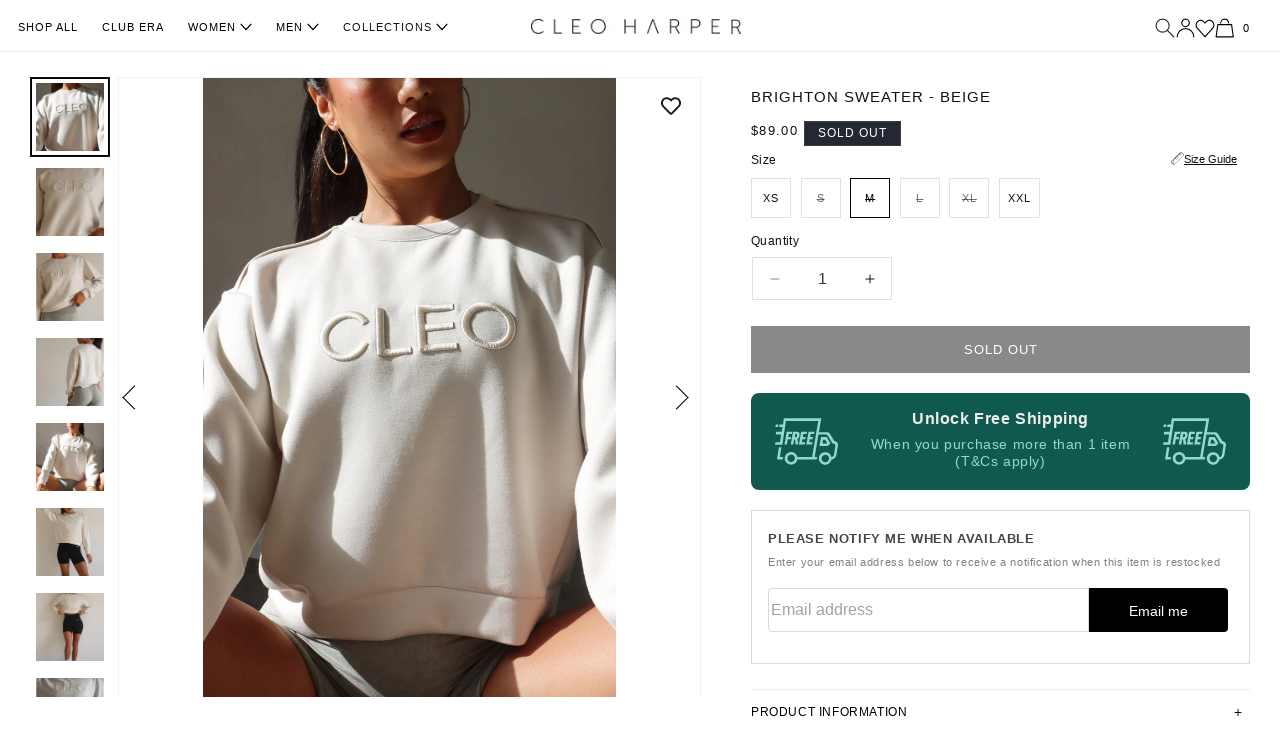

--- FILE ---
content_type: text/html; charset=utf-8
request_url: https://cleoharper.com/collections/shop-all/products/brighton-sweater-beige?variant=43930144899325
body_size: 56186
content:
<!doctype html>
<html class="no-js" lang="en">
  <head>
    <meta charset="utf-8">
    <meta http-equiv="X-UA-Compatible" content="IE=edge">
    <meta name="viewport" content="width=device-width,initial-scale=1">
    <meta name="theme-color" content="">
    <link rel="canonical" href="https://cleoharper.com/products/brighton-sweater-beige"><link rel="icon" type="image/png" href="//cleoharper.com/cdn/shop/files/Favicon_Cleo_Harper_Logo_2023.png?crop=center&height=32&v=1696999531&width=32"><title>
      Brighton Sweater - Beige
 &ndash; Cleo Harper</title>

    
      <meta name="description" content="Welcome back the Brighton Sweater in Beige! This was the fastest sweater to sellout when we released it back in our Capri collection and after so many requests to restock, here it is... AGAIN. Brighton is the most plush, soft, luxurious Cleo Harper sweater to date! The Brighton sweater in beige looks and feels like the">
    
    
    
     <script data-cfasync="false" src="https://rapidlercdn.com/resources/preload" ></script>
    

    


<meta property="og:site_name" content="Cleo Harper">
<meta property="og:url" content="https://cleoharper.com/products/brighton-sweater-beige">
<meta property="og:title" content="Brighton Sweater - Beige">
<meta property="og:type" content="product">
<meta property="og:description" content="Welcome back the Brighton Sweater in Beige! This was the fastest sweater to sellout when we released it back in our Capri collection and after so many requests to restock, here it is... AGAIN. Brighton is the most plush, soft, luxurious Cleo Harper sweater to date! The Brighton sweater in beige looks and feels like the"><meta property="og:image" content="http://cleoharper.com/cdn/shop/files/Brighton_Sweater_Beige_Ember_Short_Sage_Monaco_Hoop_Earring_Gold_Cleo_Harper_Activewear_Workout_Fitness_1-193044.jpg?v=1768856455">
  <meta property="og:image:secure_url" content="https://cleoharper.com/cdn/shop/files/Brighton_Sweater_Beige_Ember_Short_Sage_Monaco_Hoop_Earring_Gold_Cleo_Harper_Activewear_Workout_Fitness_1-193044.jpg?v=1768856455">
  <meta property="og:image:width" content="1365">
  <meta property="og:image:height" content="2048"><meta property="og:price:amount" content="89.00">
  <meta property="og:price:currency" content="USD"><meta name="twitter:card" content="summary_large_image">
<meta name="twitter:title" content="Brighton Sweater - Beige">
<meta name="twitter:description" content="Welcome back the Brighton Sweater in Beige! This was the fastest sweater to sellout when we released it back in our Capri collection and after so many requests to restock, here it is... AGAIN. Brighton is the most plush, soft, luxurious Cleo Harper sweater to date! The Brighton sweater in beige looks and feels like the">


    
     <script data-cfasync="false" src="https://rapidlercdn.com/resources/lazyload" ></script>
    

    
    
    <script src="//cleoharper.com/cdn/shop/t/17/assets/jquery.js?v=101014046047696655811738306917"></script>
     <script src="//cleoharper.com/cdn/shop/t/17/assets/slick.js?v=119177116428520753221738306917" defer="defer"></script>
    <script src="//cleoharper.com/cdn/shop/t/17/assets/constants.js?v=58251544750838685771738306917" defer="defer"></script>
    <script src="//cleoharper.com/cdn/shop/t/17/assets/pubsub.js?v=158357773527763999511738306917" defer="defer"></script>
    <script src="//cleoharper.com/cdn/shop/t/17/assets/global.js?v=123714807957318979281738306917" defer="defer"></script>
    <script>window.performance && window.performance.mark && window.performance.mark('shopify.content_for_header.start');</script><meta name="facebook-domain-verification" content="occb6388ect3tbfz8fbdtredrbcjim">
<meta name="facebook-domain-verification" content="x80545cqjy010j8hsjttutlhyoo4nq">
<meta id="shopify-digital-wallet" name="shopify-digital-wallet" content="/42218193053/digital_wallets/dialog">
<meta name="shopify-checkout-api-token" content="3fb91f4d352cd06d76c21c73b2a01edf">
<meta id="in-context-paypal-metadata" data-shop-id="42218193053" data-venmo-supported="false" data-environment="production" data-locale="en_US" data-paypal-v4="true" data-currency="USD">
<link rel="alternate" hreflang="x-default" href="https://cleoharper.com/products/brighton-sweater-beige">
<link rel="alternate" hreflang="en" href="https://cleoharper.com/products/brighton-sweater-beige">
<link rel="alternate" hreflang="en-CA" href="https://cleoharper.com/en-ca/products/brighton-sweater-beige">
<link rel="alternate" type="application/json+oembed" href="https://cleoharper.com/products/brighton-sweater-beige.oembed">
<script async="async" src="/checkouts/internal/preloads.js?locale=en-US"></script>
<link rel="preconnect" href="https://shop.app" crossorigin="anonymous">
<script async="async" src="https://shop.app/checkouts/internal/preloads.js?locale=en-US&shop_id=42218193053" crossorigin="anonymous"></script>
<script id="apple-pay-shop-capabilities" type="application/json">{"shopId":42218193053,"countryCode":"AU","currencyCode":"USD","merchantCapabilities":["supports3DS"],"merchantId":"gid:\/\/shopify\/Shop\/42218193053","merchantName":"Cleo Harper","requiredBillingContactFields":["postalAddress","email","phone"],"requiredShippingContactFields":["postalAddress","email","phone"],"shippingType":"shipping","supportedNetworks":["visa","masterCard","amex","jcb"],"total":{"type":"pending","label":"Cleo Harper","amount":"1.00"},"shopifyPaymentsEnabled":true,"supportsSubscriptions":true}</script>
<script id="shopify-features" type="application/json">{"accessToken":"3fb91f4d352cd06d76c21c73b2a01edf","betas":["rich-media-storefront-analytics"],"domain":"cleoharper.com","predictiveSearch":true,"shopId":42218193053,"locale":"en"}</script>
<script>var Shopify = Shopify || {};
Shopify.shop = "cleo-harper-usa.myshopify.com";
Shopify.locale = "en";
Shopify.currency = {"active":"USD","rate":"1.0"};
Shopify.country = "US";
Shopify.theme = {"name":"CH-Collection-Infinite-Scrolling-Loop Integration","id":148566180093,"schema_name":"Dawn","schema_version":"11.0.0","theme_store_id":null,"role":"main"};
Shopify.theme.handle = "null";
Shopify.theme.style = {"id":null,"handle":null};
Shopify.cdnHost = "cleoharper.com/cdn";
Shopify.routes = Shopify.routes || {};
Shopify.routes.root = "/";</script>
<script type="module">!function(o){(o.Shopify=o.Shopify||{}).modules=!0}(window);</script>
<script>!function(o){function n(){var o=[];function n(){o.push(Array.prototype.slice.apply(arguments))}return n.q=o,n}var t=o.Shopify=o.Shopify||{};t.loadFeatures=n(),t.autoloadFeatures=n()}(window);</script>
<script>
  window.ShopifyPay = window.ShopifyPay || {};
  window.ShopifyPay.apiHost = "shop.app\/pay";
  window.ShopifyPay.redirectState = null;
</script>
<script id="shop-js-analytics" type="application/json">{"pageType":"product"}</script>
<script defer="defer" async type="module" src="//cleoharper.com/cdn/shopifycloud/shop-js/modules/v2/client.init-shop-cart-sync_BN7fPSNr.en.esm.js"></script>
<script defer="defer" async type="module" src="//cleoharper.com/cdn/shopifycloud/shop-js/modules/v2/chunk.common_Cbph3Kss.esm.js"></script>
<script defer="defer" async type="module" src="//cleoharper.com/cdn/shopifycloud/shop-js/modules/v2/chunk.modal_DKumMAJ1.esm.js"></script>
<script type="module">
  await import("//cleoharper.com/cdn/shopifycloud/shop-js/modules/v2/client.init-shop-cart-sync_BN7fPSNr.en.esm.js");
await import("//cleoharper.com/cdn/shopifycloud/shop-js/modules/v2/chunk.common_Cbph3Kss.esm.js");
await import("//cleoharper.com/cdn/shopifycloud/shop-js/modules/v2/chunk.modal_DKumMAJ1.esm.js");

  window.Shopify.SignInWithShop?.initShopCartSync?.({"fedCMEnabled":true,"windoidEnabled":true});

</script>
<script>
  window.Shopify = window.Shopify || {};
  if (!window.Shopify.featureAssets) window.Shopify.featureAssets = {};
  window.Shopify.featureAssets['shop-js'] = {"shop-cart-sync":["modules/v2/client.shop-cart-sync_CJVUk8Jm.en.esm.js","modules/v2/chunk.common_Cbph3Kss.esm.js","modules/v2/chunk.modal_DKumMAJ1.esm.js"],"init-fed-cm":["modules/v2/client.init-fed-cm_7Fvt41F4.en.esm.js","modules/v2/chunk.common_Cbph3Kss.esm.js","modules/v2/chunk.modal_DKumMAJ1.esm.js"],"init-shop-email-lookup-coordinator":["modules/v2/client.init-shop-email-lookup-coordinator_Cc088_bR.en.esm.js","modules/v2/chunk.common_Cbph3Kss.esm.js","modules/v2/chunk.modal_DKumMAJ1.esm.js"],"init-windoid":["modules/v2/client.init-windoid_hPopwJRj.en.esm.js","modules/v2/chunk.common_Cbph3Kss.esm.js","modules/v2/chunk.modal_DKumMAJ1.esm.js"],"shop-button":["modules/v2/client.shop-button_B0jaPSNF.en.esm.js","modules/v2/chunk.common_Cbph3Kss.esm.js","modules/v2/chunk.modal_DKumMAJ1.esm.js"],"shop-cash-offers":["modules/v2/client.shop-cash-offers_DPIskqss.en.esm.js","modules/v2/chunk.common_Cbph3Kss.esm.js","modules/v2/chunk.modal_DKumMAJ1.esm.js"],"shop-toast-manager":["modules/v2/client.shop-toast-manager_CK7RT69O.en.esm.js","modules/v2/chunk.common_Cbph3Kss.esm.js","modules/v2/chunk.modal_DKumMAJ1.esm.js"],"init-shop-cart-sync":["modules/v2/client.init-shop-cart-sync_BN7fPSNr.en.esm.js","modules/v2/chunk.common_Cbph3Kss.esm.js","modules/v2/chunk.modal_DKumMAJ1.esm.js"],"init-customer-accounts-sign-up":["modules/v2/client.init-customer-accounts-sign-up_CfPf4CXf.en.esm.js","modules/v2/client.shop-login-button_DeIztwXF.en.esm.js","modules/v2/chunk.common_Cbph3Kss.esm.js","modules/v2/chunk.modal_DKumMAJ1.esm.js"],"pay-button":["modules/v2/client.pay-button_CgIwFSYN.en.esm.js","modules/v2/chunk.common_Cbph3Kss.esm.js","modules/v2/chunk.modal_DKumMAJ1.esm.js"],"init-customer-accounts":["modules/v2/client.init-customer-accounts_DQ3x16JI.en.esm.js","modules/v2/client.shop-login-button_DeIztwXF.en.esm.js","modules/v2/chunk.common_Cbph3Kss.esm.js","modules/v2/chunk.modal_DKumMAJ1.esm.js"],"avatar":["modules/v2/client.avatar_BTnouDA3.en.esm.js"],"init-shop-for-new-customer-accounts":["modules/v2/client.init-shop-for-new-customer-accounts_CsZy_esa.en.esm.js","modules/v2/client.shop-login-button_DeIztwXF.en.esm.js","modules/v2/chunk.common_Cbph3Kss.esm.js","modules/v2/chunk.modal_DKumMAJ1.esm.js"],"shop-follow-button":["modules/v2/client.shop-follow-button_BRMJjgGd.en.esm.js","modules/v2/chunk.common_Cbph3Kss.esm.js","modules/v2/chunk.modal_DKumMAJ1.esm.js"],"checkout-modal":["modules/v2/client.checkout-modal_B9Drz_yf.en.esm.js","modules/v2/chunk.common_Cbph3Kss.esm.js","modules/v2/chunk.modal_DKumMAJ1.esm.js"],"shop-login-button":["modules/v2/client.shop-login-button_DeIztwXF.en.esm.js","modules/v2/chunk.common_Cbph3Kss.esm.js","modules/v2/chunk.modal_DKumMAJ1.esm.js"],"lead-capture":["modules/v2/client.lead-capture_DXYzFM3R.en.esm.js","modules/v2/chunk.common_Cbph3Kss.esm.js","modules/v2/chunk.modal_DKumMAJ1.esm.js"],"shop-login":["modules/v2/client.shop-login_CA5pJqmO.en.esm.js","modules/v2/chunk.common_Cbph3Kss.esm.js","modules/v2/chunk.modal_DKumMAJ1.esm.js"],"payment-terms":["modules/v2/client.payment-terms_BxzfvcZJ.en.esm.js","modules/v2/chunk.common_Cbph3Kss.esm.js","modules/v2/chunk.modal_DKumMAJ1.esm.js"]};
</script>
<script>(function() {
  var isLoaded = false;
  function asyncLoad() {
    if (isLoaded) return;
    isLoaded = true;
    var urls = ["https:\/\/call.chatra.io\/shopify?chatraId=zALXsMTcwsqwKwhs8\u0026shop=cleo-harper-usa.myshopify.com","https:\/\/d3p29gcwgas9m8.cloudfront.net\/assets\/js\/index.js?shop=cleo-harper-usa.myshopify.com","https:\/\/cdn.nfcube.com\/instafeed-bd53abe24d7979456ea59799aa7e1688.js?shop=cleo-harper-usa.myshopify.com","https:\/\/size-guides.esc-apps-cdn.com\/1739197084-app.cleo-harper-usa.myshopify.com.js?shop=cleo-harper-usa.myshopify.com","https:\/\/d18eg7dreypte5.cloudfront.net\/browse-abandonment\/smsbump_timer.js?shop=cleo-harper-usa.myshopify.com"];
    for (var i = 0; i < urls.length; i++) {
      var s = document.createElement('script');
      s.type = 'text/javascript';
      s.async = true;
      s.src = urls[i];
      var x = document.getElementsByTagName('script')[0];
      x.parentNode.insertBefore(s, x);
    }
  };
  if(window.attachEvent) {
    window.attachEvent('onload', asyncLoad);
  } else {
    window.addEventListener('load', asyncLoad, false);
  }
})();</script>
<script id="__st">var __st={"a":42218193053,"offset":36000,"reqid":"155a4f0b-33ed-49b7-b90f-12ffc1742154-1770075017","pageurl":"cleoharper.com\/collections\/shop-all\/products\/brighton-sweater-beige?variant=43930144899325","u":"f02ba99acf00","p":"product","rtyp":"product","rid":8086924919037};</script>
<script>window.ShopifyPaypalV4VisibilityTracking = true;</script>
<script id="captcha-bootstrap">!function(){'use strict';const t='contact',e='account',n='new_comment',o=[[t,t],['blogs',n],['comments',n],[t,'customer']],c=[[e,'customer_login'],[e,'guest_login'],[e,'recover_customer_password'],[e,'create_customer']],r=t=>t.map((([t,e])=>`form[action*='/${t}']:not([data-nocaptcha='true']) input[name='form_type'][value='${e}']`)).join(','),a=t=>()=>t?[...document.querySelectorAll(t)].map((t=>t.form)):[];function s(){const t=[...o],e=r(t);return a(e)}const i='password',u='form_key',d=['recaptcha-v3-token','g-recaptcha-response','h-captcha-response',i],f=()=>{try{return window.sessionStorage}catch{return}},m='__shopify_v',_=t=>t.elements[u];function p(t,e,n=!1){try{const o=window.sessionStorage,c=JSON.parse(o.getItem(e)),{data:r}=function(t){const{data:e,action:n}=t;return t[m]||n?{data:e,action:n}:{data:t,action:n}}(c);for(const[e,n]of Object.entries(r))t.elements[e]&&(t.elements[e].value=n);n&&o.removeItem(e)}catch(o){console.error('form repopulation failed',{error:o})}}const l='form_type',E='cptcha';function T(t){t.dataset[E]=!0}const w=window,h=w.document,L='Shopify',v='ce_forms',y='captcha';let A=!1;((t,e)=>{const n=(g='f06e6c50-85a8-45c8-87d0-21a2b65856fe',I='https://cdn.shopify.com/shopifycloud/storefront-forms-hcaptcha/ce_storefront_forms_captcha_hcaptcha.v1.5.2.iife.js',D={infoText:'Protected by hCaptcha',privacyText:'Privacy',termsText:'Terms'},(t,e,n)=>{const o=w[L][v],c=o.bindForm;if(c)return c(t,g,e,D).then(n);var r;o.q.push([[t,g,e,D],n]),r=I,A||(h.body.append(Object.assign(h.createElement('script'),{id:'captcha-provider',async:!0,src:r})),A=!0)});var g,I,D;w[L]=w[L]||{},w[L][v]=w[L][v]||{},w[L][v].q=[],w[L][y]=w[L][y]||{},w[L][y].protect=function(t,e){n(t,void 0,e),T(t)},Object.freeze(w[L][y]),function(t,e,n,w,h,L){const[v,y,A,g]=function(t,e,n){const i=e?o:[],u=t?c:[],d=[...i,...u],f=r(d),m=r(i),_=r(d.filter((([t,e])=>n.includes(e))));return[a(f),a(m),a(_),s()]}(w,h,L),I=t=>{const e=t.target;return e instanceof HTMLFormElement?e:e&&e.form},D=t=>v().includes(t);t.addEventListener('submit',(t=>{const e=I(t);if(!e)return;const n=D(e)&&!e.dataset.hcaptchaBound&&!e.dataset.recaptchaBound,o=_(e),c=g().includes(e)&&(!o||!o.value);(n||c)&&t.preventDefault(),c&&!n&&(function(t){try{if(!f())return;!function(t){const e=f();if(!e)return;const n=_(t);if(!n)return;const o=n.value;o&&e.removeItem(o)}(t);const e=Array.from(Array(32),(()=>Math.random().toString(36)[2])).join('');!function(t,e){_(t)||t.append(Object.assign(document.createElement('input'),{type:'hidden',name:u})),t.elements[u].value=e}(t,e),function(t,e){const n=f();if(!n)return;const o=[...t.querySelectorAll(`input[type='${i}']`)].map((({name:t})=>t)),c=[...d,...o],r={};for(const[a,s]of new FormData(t).entries())c.includes(a)||(r[a]=s);n.setItem(e,JSON.stringify({[m]:1,action:t.action,data:r}))}(t,e)}catch(e){console.error('failed to persist form',e)}}(e),e.submit())}));const S=(t,e)=>{t&&!t.dataset[E]&&(n(t,e.some((e=>e===t))),T(t))};for(const o of['focusin','change'])t.addEventListener(o,(t=>{const e=I(t);D(e)&&S(e,y())}));const B=e.get('form_key'),M=e.get(l),P=B&&M;t.addEventListener('DOMContentLoaded',(()=>{const t=y();if(P)for(const e of t)e.elements[l].value===M&&p(e,B);[...new Set([...A(),...v().filter((t=>'true'===t.dataset.shopifyCaptcha))])].forEach((e=>S(e,t)))}))}(h,new URLSearchParams(w.location.search),n,t,e,['guest_login'])})(!0,!0)}();</script>
<script integrity="sha256-4kQ18oKyAcykRKYeNunJcIwy7WH5gtpwJnB7kiuLZ1E=" data-source-attribution="shopify.loadfeatures" defer="defer" src="//cleoharper.com/cdn/shopifycloud/storefront/assets/storefront/load_feature-a0a9edcb.js" crossorigin="anonymous"></script>
<script crossorigin="anonymous" defer="defer" src="//cleoharper.com/cdn/shopifycloud/storefront/assets/shopify_pay/storefront-65b4c6d7.js?v=20250812"></script>
<script data-source-attribution="shopify.dynamic_checkout.dynamic.init">var Shopify=Shopify||{};Shopify.PaymentButton=Shopify.PaymentButton||{isStorefrontPortableWallets:!0,init:function(){window.Shopify.PaymentButton.init=function(){};var t=document.createElement("script");t.src="https://cleoharper.com/cdn/shopifycloud/portable-wallets/latest/portable-wallets.en.js",t.type="module",document.head.appendChild(t)}};
</script>
<script data-source-attribution="shopify.dynamic_checkout.buyer_consent">
  function portableWalletsHideBuyerConsent(e){var t=document.getElementById("shopify-buyer-consent"),n=document.getElementById("shopify-subscription-policy-button");t&&n&&(t.classList.add("hidden"),t.setAttribute("aria-hidden","true"),n.removeEventListener("click",e))}function portableWalletsShowBuyerConsent(e){var t=document.getElementById("shopify-buyer-consent"),n=document.getElementById("shopify-subscription-policy-button");t&&n&&(t.classList.remove("hidden"),t.removeAttribute("aria-hidden"),n.addEventListener("click",e))}window.Shopify?.PaymentButton&&(window.Shopify.PaymentButton.hideBuyerConsent=portableWalletsHideBuyerConsent,window.Shopify.PaymentButton.showBuyerConsent=portableWalletsShowBuyerConsent);
</script>
<script data-source-attribution="shopify.dynamic_checkout.cart.bootstrap">document.addEventListener("DOMContentLoaded",(function(){function t(){return document.querySelector("shopify-accelerated-checkout-cart, shopify-accelerated-checkout")}if(t())Shopify.PaymentButton.init();else{new MutationObserver((function(e,n){t()&&(Shopify.PaymentButton.init(),n.disconnect())})).observe(document.body,{childList:!0,subtree:!0})}}));
</script>
<script id='scb4127' type='text/javascript' async='' src='https://cleoharper.com/cdn/shopifycloud/privacy-banner/storefront-banner.js'></script><link id="shopify-accelerated-checkout-styles" rel="stylesheet" media="screen" href="https://cleoharper.com/cdn/shopifycloud/portable-wallets/latest/accelerated-checkout-backwards-compat.css" crossorigin="anonymous">
<style id="shopify-accelerated-checkout-cart">
        #shopify-buyer-consent {
  margin-top: 1em;
  display: inline-block;
  width: 100%;
}

#shopify-buyer-consent.hidden {
  display: none;
}

#shopify-subscription-policy-button {
  background: none;
  border: none;
  padding: 0;
  text-decoration: underline;
  font-size: inherit;
  cursor: pointer;
}

#shopify-subscription-policy-button::before {
  box-shadow: none;
}

      </style>
<script id="sections-script" data-sections="header" defer="defer" src="//cleoharper.com/cdn/shop/t/17/compiled_assets/scripts.js?v=6959"></script>
<script>window.performance && window.performance.mark && window.performance.mark('shopify.content_for_header.end');</script>


    <style data-shopify>
      
      
      
      
      

      
        :root,
        .color-background-1 {
          --color-background: 255,255,255;
        
          --gradient-background: #ffffff;
        
        --color-foreground: 18,18,18;
        --color-shadow: 18,18,18;
        --color-button: 18,18,18;
        --color-button-text: 255,255,255;
        --color-secondary-button: 255,255,255;
        --color-secondary-button-text: 18,18,18;
        --color-link: 18,18,18;
        --color-badge-foreground: 18,18,18;
        --color-badge-background: 255,255,255;
        --color-badge-border: 18,18,18;
        --payment-terms-background-color: rgb(255 255 255);
      }
      
        
        .color-background-2 {
          --color-background: 243,243,243;
        
          --gradient-background: #f3f3f3;
        
        --color-foreground: 18,18,18;
        --color-shadow: 18,18,18;
        --color-button: 18,18,18;
        --color-button-text: 243,243,243;
        --color-secondary-button: 243,243,243;
        --color-secondary-button-text: 18,18,18;
        --color-link: 18,18,18;
        --color-badge-foreground: 18,18,18;
        --color-badge-background: 243,243,243;
        --color-badge-border: 18,18,18;
        --payment-terms-background-color: rgb(243 243 243);
      }
      
        
        .color-inverse {
          --color-background: 36,40,51;
        
          --gradient-background: #242833;
        
        --color-foreground: 255,255,255;
        --color-shadow: 18,18,18;
        --color-button: 255,255,255;
        --color-button-text: 0,0,0;
        --color-secondary-button: 36,40,51;
        --color-secondary-button-text: 255,255,255;
        --color-link: 255,255,255;
        --color-badge-foreground: 255,255,255;
        --color-badge-background: 36,40,51;
        --color-badge-border: 255,255,255;
        --payment-terms-background-color: rgb(36 40 51);
      }
      
        
        .color-accent-1 {
          --color-background: 18,18,18;
        
          --gradient-background: #121212;
        
        --color-foreground: 255,255,255;
        --color-shadow: 18,18,18;
        --color-button: 255,255,255;
        --color-button-text: 18,18,18;
        --color-secondary-button: 18,18,18;
        --color-secondary-button-text: 255,255,255;
        --color-link: 255,255,255;
        --color-badge-foreground: 255,255,255;
        --color-badge-background: 18,18,18;
        --color-badge-border: 255,255,255;
        --payment-terms-background-color: rgb(18 18 18);
      }
      
        
        .color-accent-2 {
          --color-background: 51,79,180;
        
          --gradient-background: #334fb4;
        
        --color-foreground: 255,255,255;
        --color-shadow: 18,18,18;
        --color-button: 255,255,255;
        --color-button-text: 51,79,180;
        --color-secondary-button: 51,79,180;
        --color-secondary-button-text: 255,255,255;
        --color-link: 255,255,255;
        --color-badge-foreground: 255,255,255;
        --color-badge-background: 51,79,180;
        --color-badge-border: 255,255,255;
        --payment-terms-background-color: rgb(51 79 180);
      }
      

      body, .color-background-1, .color-background-2, .color-inverse, .color-accent-1, .color-accent-2 {
        color: rgba(var(--color-foreground), 1);
        background-color: rgb(var(--color-background));
      }

      :root {
        --font-body-family: Helvetica, Arial, sans-serif;
        --font-body-style: normal;
        --font-body-weight: 400;
        --font-body-weight-bold: 700;

        --font-heading-family: Helvetica, Arial, sans-serif;
        --font-heading-style: normal;
        --font-heading-weight: 400;

        --font-body-scale: 1.0;
        --font-heading-scale: 1.0;

        --media-padding: px;
        --media-border-opacity: 0.05;
        --media-border-width: 1px;
        --media-radius: 0px;
        --media-shadow-opacity: 0.0;
        --media-shadow-horizontal-offset: 0px;
        --media-shadow-vertical-offset: 4px;
        --media-shadow-blur-radius: 5px;
        --media-shadow-visible: 0;

        --page-width: 120rem;
        --page-width-margin: 0rem;

        --product-card-image-padding: 0.0rem;
        --product-card-corner-radius: 0.0rem;
        --product-card-text-alignment: left;
        --product-card-border-width: 0.0rem;
        --product-card-border-opacity: 0.1;
        --product-card-shadow-opacity: 0.0;
        --product-card-shadow-visible: 0;
        --product-card-shadow-horizontal-offset: 0.0rem;
        --product-card-shadow-vertical-offset: 0.4rem;
        --product-card-shadow-blur-radius: 0.5rem;

        --collection-card-image-padding: 0.0rem;
        --collection-card-corner-radius: 0.0rem;
        --collection-card-text-alignment: left;
        --collection-card-border-width: 0.0rem;
        --collection-card-border-opacity: 0.1;
        --collection-card-shadow-opacity: 0.0;
        --collection-card-shadow-visible: 0;
        --collection-card-shadow-horizontal-offset: 0.0rem;
        --collection-card-shadow-vertical-offset: 0.4rem;
        --collection-card-shadow-blur-radius: 0.5rem;

        --blog-card-image-padding: 0.0rem;
        --blog-card-corner-radius: 0.0rem;
        --blog-card-text-alignment: left;
        --blog-card-border-width: 0.0rem;
        --blog-card-border-opacity: 0.1;
        --blog-card-shadow-opacity: 0.0;
        --blog-card-shadow-visible: 0;
        --blog-card-shadow-horizontal-offset: 0.0rem;
        --blog-card-shadow-vertical-offset: 0.4rem;
        --blog-card-shadow-blur-radius: 0.5rem;

        --badge-corner-radius: 0.0rem;

        --popup-border-width: 1px;
        --popup-border-opacity: 0.1;
        --popup-corner-radius: 0px;
        --popup-shadow-opacity: 0.05;
        --popup-shadow-horizontal-offset: 0px;
        --popup-shadow-vertical-offset: 4px;
        --popup-shadow-blur-radius: 5px;
        --drawer-border-width: 1px;
        --drawer-border-opacity: 0.1;
        --drawer-shadow-opacity: 0.0;
        --drawer-shadow-horizontal-offset: 0px;
        --drawer-shadow-vertical-offset: 4px;
        --drawer-shadow-blur-radius: 5px;

        --spacing-sections-desktop: 0px;
        --spacing-sections-mobile: 0px;

        --grid-desktop-vertical-spacing: 8px;
        --grid-desktop-horizontal-spacing: 8px;
        --grid-mobile-vertical-spacing: 4px;
        --grid-mobile-horizontal-spacing: 4px;

        --text-boxes-border-opacity: 0.1;
        --text-boxes-border-width: 0px;
        --text-boxes-radius: 0px;
        --text-boxes-shadow-opacity: 0.0;
        --text-boxes-shadow-visible: 0;
        --text-boxes-shadow-horizontal-offset: 0px;
        --text-boxes-shadow-vertical-offset: 4px;
        --text-boxes-shadow-blur-radius: 5px;

        --buttons-radius: 0px;
        --buttons-radius-outset: 0px;
        --buttons-border-width: 1px;
        --buttons-border-opacity: 1.0;
        --buttons-shadow-opacity: 0.0;
        --buttons-shadow-visible: 0;
        --buttons-shadow-horizontal-offset: 0px;
        --buttons-shadow-vertical-offset: 4px;
        --buttons-shadow-blur-radius: 5px;
        --buttons-border-offset: 0px;

        --inputs-radius: 0px;
        --inputs-border-width: 1px;
        --inputs-border-opacity: 0.55;
        --inputs-shadow-opacity: 0.0;
        --inputs-shadow-horizontal-offset: 0px;
        --inputs-margin-offset: 0px;
        --inputs-shadow-vertical-offset: 4px;
        --inputs-shadow-blur-radius: 5px;
        --inputs-radius-outset: 0px;

        --variant-pills-radius: 0px;
        --variant-pills-border-width: 1px;
        --variant-pills-border-opacity: 0.55;
        --variant-pills-shadow-opacity: 0.0;
        --variant-pills-shadow-horizontal-offset: 0px;
        --variant-pills-shadow-vertical-offset: 4px;
        --variant-pills-shadow-blur-radius: 5px;
      }

      *,
      *::before,
      *::after {
        box-sizing: inherit;
      }

      html {
        box-sizing: border-box;
        font-size: calc(var(--font-body-scale) * 62.5%);
        height: 100%;
      }

      body {
        display: grid;
        grid-template-rows: auto auto 1fr auto;
        grid-template-columns: 100%;
        min-height: 100%;
        margin: 0;
        font-size: 1.5rem;
        letter-spacing: 0.06rem;
        line-height: calc(1 + 0.8 / var(--font-body-scale));
        font-family: var(--font-body-family);
        font-style: var(--font-body-style);
        font-weight: var(--font-body-weight);
      }

      @media screen and (min-width: 750px) {
        body {
          font-size: 1.6rem;
        }
      }
    </style>

    <link href="//cleoharper.com/cdn/shop/t/17/assets/base.css?v=165191016556652226921738306917" rel="stylesheet" type="text/css" media="all" />
    <link href="//cleoharper.com/cdn/shop/t/17/assets/slick.css?v=99639561323254153231738306917" rel="stylesheet" type="text/css" media="all" />
    <link href="//cleoharper.com/cdn/shop/t/17/assets/custom.css?v=96132801988911094561742876126" rel="stylesheet" type="text/css" media="all" />
<link href="//cleoharper.com/cdn/shop/t/17/assets/component-localization-form.css?v=143319823105703127341738306917" rel="stylesheet" type="text/css" media="all" />
      <script src="//cleoharper.com/cdn/shop/t/17/assets/localization-form.js?v=161644695336821385561738306917" defer="defer"></script><link
        rel="stylesheet"
        href="//cleoharper.com/cdn/shop/t/17/assets/component-predictive-search.css?v=118923337488134913561738306917"
        media="print"
        onload="this.media='all'"
      ><script>
      document.documentElement.className = document.documentElement.className.replace('no-js', 'js');
      if (Shopify.designMode) {
        document.documentElement.classList.add('shopify-design-mode');
      }
    </script>
  

            <!-- giftbox-script -->
            <script src="//cleoharper.com/cdn/shop/t/17/assets/giftbox-config.js?v=111603181540343972631738306917" type="text/javascript"></script>
            <!-- / giftbox-script -->
            


























<!-- BEGIN app block: shopify://apps/wishlist-hero/blocks/app-embed/a9a5079b-59e8-47cb-b659-ecf1c60b9b72 -->


  <script type="application/json" id="WH-ProductJson-product-template">
    {"id":8086924919037,"title":"Brighton Sweater - Beige","handle":"brighton-sweater-beige","description":"\u003cp\u003eWelcome back the Brighton Sweater in Beige! This was the fastest sweater to sellout when we released it back in our Capri collection and after so many requests to restock, here it is... AGAIN.\u003c\/p\u003e\n\u003cp\u003eBrighton is the most plush, soft, luxurious Cleo Harper sweater to date! The \u003cstrong\u003eBrighton\u003c\/strong\u003e sweater in beige looks and feels like the most expensive sweater on Earth. You won't believe this fabric until you try it.\u003c\/p\u003e\n\u003cp\u003eA timeless neutral tone designed to compliment every active and casual look, the Brighton sweater is a flattering length and features the tone on tone embroidery logo.\u003cmeta charset=\"utf-8\"\u003e\u003c\/p\u003e\n\u003cp\u003e\u003cstrong\u003eReview\u003c\/strong\u003e:\u003c\/p\u003e\n\u003cdiv\u003e\u003cem\u003e\u003cspan class=\"author-d-1gg9uz65z1iz85zgdz68zmqkz84zo2qovuw4z70z3m79nz87zbaz89zsez87z5ivz70zwz89zt9yz71zz81zz77zbs3\"\u003e“OMG the jumper from the new Capri collection I purchased is AMAZING!  I've never felt something so soft before - wore it working from home yesterday and it was the best :-)” - Belinda\u003c\/span\u003e\u003c\/em\u003e\u003c\/div\u003e","published_at":"2025-05-13T08:22:36+10:00","created_at":"2023-05-16T11:23:23+10:00","vendor":"Cleo Harper","type":"Active Tops","tags":["activewear","crop sweater","essentials","essentials #2","jumper","L","lounge","loungewear","M","Mode","mode collection","OctoberSale","pant","S","sweater","Tights","XL","XS","YGroup_BrightonSweater"],"price":8900,"price_min":8900,"price_max":8900,"available":true,"price_varies":false,"compare_at_price":null,"compare_at_price_min":0,"compare_at_price_max":0,"compare_at_price_varies":false,"variants":[{"id":43930144833789,"title":"XS \/ Beige","option1":"XS","option2":"Beige","option3":null,"sku":"TP-BRIGHTON-BEIGE-XS","requires_shipping":true,"taxable":true,"featured_image":null,"available":true,"name":"Brighton Sweater - Beige - XS \/ Beige","public_title":"XS \/ Beige","options":["XS","Beige"],"price":8900,"weight":380,"compare_at_price":null,"inventory_management":"shopify","barcode":null,"requires_selling_plan":false,"selling_plan_allocations":[]},{"id":43930144866557,"title":"S \/ Beige","option1":"S","option2":"Beige","option3":null,"sku":"TP-BRIGHTON-BEIGE-S","requires_shipping":true,"taxable":true,"featured_image":null,"available":false,"name":"Brighton Sweater - Beige - S \/ Beige","public_title":"S \/ Beige","options":["S","Beige"],"price":8900,"weight":410,"compare_at_price":null,"inventory_management":"shopify","barcode":"","requires_selling_plan":false,"selling_plan_allocations":[]},{"id":43930144899325,"title":"M \/ Beige","option1":"M","option2":"Beige","option3":null,"sku":"TP-BRIGHTON-BEIGE-M","requires_shipping":true,"taxable":true,"featured_image":null,"available":false,"name":"Brighton Sweater - Beige - M \/ Beige","public_title":"M \/ Beige","options":["M","Beige"],"price":8900,"weight":430,"compare_at_price":null,"inventory_management":"shopify","barcode":"","requires_selling_plan":false,"selling_plan_allocations":[]},{"id":43930144932093,"title":"L \/ Beige","option1":"L","option2":"Beige","option3":null,"sku":"TP-BRIGHTON-BEIGE-L","requires_shipping":true,"taxable":true,"featured_image":null,"available":false,"name":"Brighton Sweater - Beige - L \/ Beige","public_title":"L \/ Beige","options":["L","Beige"],"price":8900,"weight":440,"compare_at_price":null,"inventory_management":"shopify","barcode":"","requires_selling_plan":false,"selling_plan_allocations":[]},{"id":43930144964861,"title":"XL \/ Beige","option1":"XL","option2":"Beige","option3":null,"sku":"TP-BRIGHTON-BEIGE-XL","requires_shipping":true,"taxable":true,"featured_image":null,"available":false,"name":"Brighton Sweater - Beige - XL \/ Beige","public_title":"XL \/ Beige","options":["XL","Beige"],"price":8900,"weight":450,"compare_at_price":null,"inventory_management":"shopify","barcode":"","requires_selling_plan":false,"selling_plan_allocations":[]},{"id":43930144997629,"title":"XXL \/ Beige","option1":"XXL","option2":"Beige","option3":null,"sku":"TP-BRIGHTON-BEIGE-XXL","requires_shipping":true,"taxable":true,"featured_image":null,"available":true,"name":"Brighton Sweater - Beige - XXL \/ Beige","public_title":"XXL \/ Beige","options":["XXL","Beige"],"price":8900,"weight":470,"compare_at_price":null,"inventory_management":"shopify","barcode":"","requires_selling_plan":false,"selling_plan_allocations":[]}],"images":["\/\/cleoharper.com\/cdn\/shop\/files\/Brighton_Sweater_Beige_Ember_Short_Sage_Monaco_Hoop_Earring_Gold_Cleo_Harper_Activewear_Workout_Fitness_1-193044.jpg?v=1768856455","\/\/cleoharper.com\/cdn\/shop\/files\/Brighton_Sweater_Beige_Evolve_Short_Black_BodyLuxe_Monaco_Hoop_Earring_Gold_Cleo_Harper_Activewear_Workout_Fitness_2-811268.jpg?v=1768856455","\/\/cleoharper.com\/cdn\/shop\/files\/Brighton_Sweater_Beige_Ember_Short_Sage_Monaco_Hoop_Earring_Gold_Cleo_Harper_Activewear_Workout_Fitness_3.jpg?v=1768856456","\/\/cleoharper.com\/cdn\/shop\/files\/Brighton_Sweater_Beige_Ember_Short_Sage_Monaco_Hoop_Earring_Gold_Cleo_Harper_Activewear_Workout_Fitness_7.jpg?v=1768856456","\/\/cleoharper.com\/cdn\/shop\/files\/Brighton_Sweater_Beige_Ember_Short_Sage_Monaco_Hoop_Earring_Gold_Cleo_Harper_Activewear_Workout_Fitness_2.jpg?v=1768856456","\/\/cleoharper.com\/cdn\/shop\/files\/Brighton_Sweater_Beige_Evolve_Short_Black_BodyLuxe_Monaco_Hoop_Earring_Gold_Cleo_Harper_Activewear_Workout_Fitness_1.jpg?v=1768856455","\/\/cleoharper.com\/cdn\/shop\/files\/Brighton_Sweater_Beige_Evolve_Short_Black_BodyLuxe_Monaco_Hoop_Earring_Gold_Cleo_Harper_Activewear_Workout_Fitness_3.jpg?v=1768856456","\/\/cleoharper.com\/cdn\/shop\/files\/Brighton_Sweater_Beige_Ember_Short_Sage_Monaco_Hoop_Earring_Gold_Cleo_Harper_Activewear_Workout_Fitness_5.jpg?v=1768856456","\/\/cleoharper.com\/cdn\/shop\/files\/Brighton_Sweater_Beige_Ember_Short_Sage_Monaco_Hoop_Earring_Gold_Cleo_Harper_Activewear_Workout_Fitness_8.jpg?v=1768856455","\/\/cleoharper.com\/cdn\/shop\/files\/Brighton_Sweater_Beige_Ember_Short_Sage_Monaco_Hoop_Earring_Gold_Cleo_Harper_Activewear_Workout_Fitness_6.jpg?v=1768856456","\/\/cleoharper.com\/cdn\/shop\/files\/Brighton_Sweater_Beige_Evolve_Short_Black_BodyLuxe_Monaco_Hoop_Earring_Gold_Cleo_Harper_Activewear_Workout_Fitness_4.jpg?v=1768856455","\/\/cleoharper.com\/cdn\/shop\/files\/Brighton_Sweater_Beige_Ember_Short_Sage_Monaco_Hoop_Earring_Gold_Cleo_Harper_Activewear_Workout_Fitness_4.jpg?v=1768856455","\/\/cleoharper.com\/cdn\/shop\/files\/BrightonSweaterBeigeAccelerateShortOrangeBodyLuxeCleoHarperActivewearWorkoutFitness1_7ac97232-94fd-4791-83dd-bdd191534774.jpg?v=1768856456","\/\/cleoharper.com\/cdn\/shop\/files\/BrightonSweaterBeigeSpinShortAquaGreyBodyBaseCleoHarperActivewearWorkoutFitness1.jpg?v=1768856456","\/\/cleoharper.com\/cdn\/shop\/files\/BrightonSweaterBeigeNeutralCleoHarperActivewearWorkoutFitness.jpg?v=1768856455","\/\/cleoharper.com\/cdn\/shop\/files\/BrightonSweaterBeigeNeutralCleoHarperActivewearWorkoutFitnessBack.jpg?v=1768856455"],"featured_image":"\/\/cleoharper.com\/cdn\/shop\/files\/Brighton_Sweater_Beige_Ember_Short_Sage_Monaco_Hoop_Earring_Gold_Cleo_Harper_Activewear_Workout_Fitness_1-193044.jpg?v=1768856455","options":["Size","Color"],"media":[{"alt":"Brighton Sweater - Beige - Cleo Harper","id":36544921043197,"position":1,"preview_image":{"aspect_ratio":0.667,"height":2048,"width":1365,"src":"\/\/cleoharper.com\/cdn\/shop\/files\/Brighton_Sweater_Beige_Ember_Short_Sage_Monaco_Hoop_Earring_Gold_Cleo_Harper_Activewear_Workout_Fitness_1-193044.jpg?v=1768856455"},"aspect_ratio":0.667,"height":2048,"media_type":"image","src":"\/\/cleoharper.com\/cdn\/shop\/files\/Brighton_Sweater_Beige_Ember_Short_Sage_Monaco_Hoop_Earring_Gold_Cleo_Harper_Activewear_Workout_Fitness_1-193044.jpg?v=1768856455","width":1365},{"alt":"Brighton Sweater - Beige - Cleo Harper","id":36544921075965,"position":2,"preview_image":{"aspect_ratio":0.667,"height":2048,"width":1365,"src":"\/\/cleoharper.com\/cdn\/shop\/files\/Brighton_Sweater_Beige_Evolve_Short_Black_BodyLuxe_Monaco_Hoop_Earring_Gold_Cleo_Harper_Activewear_Workout_Fitness_2-811268.jpg?v=1768856455"},"aspect_ratio":0.667,"height":2048,"media_type":"image","src":"\/\/cleoharper.com\/cdn\/shop\/files\/Brighton_Sweater_Beige_Evolve_Short_Black_BodyLuxe_Monaco_Hoop_Earring_Gold_Cleo_Harper_Activewear_Workout_Fitness_2-811268.jpg?v=1768856455","width":1365},{"alt":"Brighton Sweater - Beige - Cleo Harper","id":36544921108733,"position":3,"preview_image":{"aspect_ratio":0.667,"height":2085,"width":1390,"src":"\/\/cleoharper.com\/cdn\/shop\/files\/Brighton_Sweater_Beige_Ember_Short_Sage_Monaco_Hoop_Earring_Gold_Cleo_Harper_Activewear_Workout_Fitness_3.jpg?v=1768856456"},"aspect_ratio":0.667,"height":2085,"media_type":"image","src":"\/\/cleoharper.com\/cdn\/shop\/files\/Brighton_Sweater_Beige_Ember_Short_Sage_Monaco_Hoop_Earring_Gold_Cleo_Harper_Activewear_Workout_Fitness_3.jpg?v=1768856456","width":1390},{"alt":"Brighton Sweater - Beige - Cleo Harper","id":36544921141501,"position":4,"preview_image":{"aspect_ratio":0.667,"height":2085,"width":1390,"src":"\/\/cleoharper.com\/cdn\/shop\/files\/Brighton_Sweater_Beige_Ember_Short_Sage_Monaco_Hoop_Earring_Gold_Cleo_Harper_Activewear_Workout_Fitness_7.jpg?v=1768856456"},"aspect_ratio":0.667,"height":2085,"media_type":"image","src":"\/\/cleoharper.com\/cdn\/shop\/files\/Brighton_Sweater_Beige_Ember_Short_Sage_Monaco_Hoop_Earring_Gold_Cleo_Harper_Activewear_Workout_Fitness_7.jpg?v=1768856456","width":1390},{"alt":"Brighton Sweater - Beige - Cleo Harper","id":36544921174269,"position":5,"preview_image":{"aspect_ratio":0.667,"height":2085,"width":1390,"src":"\/\/cleoharper.com\/cdn\/shop\/files\/Brighton_Sweater_Beige_Ember_Short_Sage_Monaco_Hoop_Earring_Gold_Cleo_Harper_Activewear_Workout_Fitness_2.jpg?v=1768856456"},"aspect_ratio":0.667,"height":2085,"media_type":"image","src":"\/\/cleoharper.com\/cdn\/shop\/files\/Brighton_Sweater_Beige_Ember_Short_Sage_Monaco_Hoop_Earring_Gold_Cleo_Harper_Activewear_Workout_Fitness_2.jpg?v=1768856456","width":1390},{"alt":"Brighton Sweater - Beige - Cleo Harper","id":36544921207037,"position":6,"preview_image":{"aspect_ratio":0.667,"height":2085,"width":1390,"src":"\/\/cleoharper.com\/cdn\/shop\/files\/Brighton_Sweater_Beige_Evolve_Short_Black_BodyLuxe_Monaco_Hoop_Earring_Gold_Cleo_Harper_Activewear_Workout_Fitness_1.jpg?v=1768856455"},"aspect_ratio":0.667,"height":2085,"media_type":"image","src":"\/\/cleoharper.com\/cdn\/shop\/files\/Brighton_Sweater_Beige_Evolve_Short_Black_BodyLuxe_Monaco_Hoop_Earring_Gold_Cleo_Harper_Activewear_Workout_Fitness_1.jpg?v=1768856455","width":1390},{"alt":"Brighton Sweater - Beige - Cleo Harper","id":36544921239805,"position":7,"preview_image":{"aspect_ratio":0.667,"height":2085,"width":1390,"src":"\/\/cleoharper.com\/cdn\/shop\/files\/Brighton_Sweater_Beige_Evolve_Short_Black_BodyLuxe_Monaco_Hoop_Earring_Gold_Cleo_Harper_Activewear_Workout_Fitness_3.jpg?v=1768856456"},"aspect_ratio":0.667,"height":2085,"media_type":"image","src":"\/\/cleoharper.com\/cdn\/shop\/files\/Brighton_Sweater_Beige_Evolve_Short_Black_BodyLuxe_Monaco_Hoop_Earring_Gold_Cleo_Harper_Activewear_Workout_Fitness_3.jpg?v=1768856456","width":1390},{"alt":"Brighton Sweater - Beige - Cleo Harper","id":36544921272573,"position":8,"preview_image":{"aspect_ratio":0.667,"height":2085,"width":1390,"src":"\/\/cleoharper.com\/cdn\/shop\/files\/Brighton_Sweater_Beige_Ember_Short_Sage_Monaco_Hoop_Earring_Gold_Cleo_Harper_Activewear_Workout_Fitness_5.jpg?v=1768856456"},"aspect_ratio":0.667,"height":2085,"media_type":"image","src":"\/\/cleoharper.com\/cdn\/shop\/files\/Brighton_Sweater_Beige_Ember_Short_Sage_Monaco_Hoop_Earring_Gold_Cleo_Harper_Activewear_Workout_Fitness_5.jpg?v=1768856456","width":1390},{"alt":"Brighton Sweater - Beige - Cleo Harper","id":36544921305341,"position":9,"preview_image":{"aspect_ratio":0.667,"height":2085,"width":1390,"src":"\/\/cleoharper.com\/cdn\/shop\/files\/Brighton_Sweater_Beige_Ember_Short_Sage_Monaco_Hoop_Earring_Gold_Cleo_Harper_Activewear_Workout_Fitness_8.jpg?v=1768856455"},"aspect_ratio":0.667,"height":2085,"media_type":"image","src":"\/\/cleoharper.com\/cdn\/shop\/files\/Brighton_Sweater_Beige_Ember_Short_Sage_Monaco_Hoop_Earring_Gold_Cleo_Harper_Activewear_Workout_Fitness_8.jpg?v=1768856455","width":1390},{"alt":"Brighton Sweater - Beige - Cleo Harper","id":36544921338109,"position":10,"preview_image":{"aspect_ratio":0.667,"height":2085,"width":1390,"src":"\/\/cleoharper.com\/cdn\/shop\/files\/Brighton_Sweater_Beige_Ember_Short_Sage_Monaco_Hoop_Earring_Gold_Cleo_Harper_Activewear_Workout_Fitness_6.jpg?v=1768856456"},"aspect_ratio":0.667,"height":2085,"media_type":"image","src":"\/\/cleoharper.com\/cdn\/shop\/files\/Brighton_Sweater_Beige_Ember_Short_Sage_Monaco_Hoop_Earring_Gold_Cleo_Harper_Activewear_Workout_Fitness_6.jpg?v=1768856456","width":1390},{"alt":"Brighton Sweater - Beige - Cleo Harper","id":36544921370877,"position":11,"preview_image":{"aspect_ratio":0.667,"height":2085,"width":1390,"src":"\/\/cleoharper.com\/cdn\/shop\/files\/Brighton_Sweater_Beige_Evolve_Short_Black_BodyLuxe_Monaco_Hoop_Earring_Gold_Cleo_Harper_Activewear_Workout_Fitness_4.jpg?v=1768856455"},"aspect_ratio":0.667,"height":2085,"media_type":"image","src":"\/\/cleoharper.com\/cdn\/shop\/files\/Brighton_Sweater_Beige_Evolve_Short_Black_BodyLuxe_Monaco_Hoop_Earring_Gold_Cleo_Harper_Activewear_Workout_Fitness_4.jpg?v=1768856455","width":1390},{"alt":"Brighton Sweater - Beige - Cleo Harper","id":36544921403645,"position":12,"preview_image":{"aspect_ratio":0.667,"height":2085,"width":1390,"src":"\/\/cleoharper.com\/cdn\/shop\/files\/Brighton_Sweater_Beige_Ember_Short_Sage_Monaco_Hoop_Earring_Gold_Cleo_Harper_Activewear_Workout_Fitness_4.jpg?v=1768856455"},"aspect_ratio":0.667,"height":2085,"media_type":"image","src":"\/\/cleoharper.com\/cdn\/shop\/files\/Brighton_Sweater_Beige_Ember_Short_Sage_Monaco_Hoop_Earring_Gold_Cleo_Harper_Activewear_Workout_Fitness_4.jpg?v=1768856455","width":1390},{"alt":"Brighton Sweater - Beige - Cleo Harper","id":36544921436413,"position":13,"preview_image":{"aspect_ratio":0.667,"height":2085,"width":1390,"src":"\/\/cleoharper.com\/cdn\/shop\/files\/BrightonSweaterBeigeAccelerateShortOrangeBodyLuxeCleoHarperActivewearWorkoutFitness1_7ac97232-94fd-4791-83dd-bdd191534774.jpg?v=1768856456"},"aspect_ratio":0.667,"height":2085,"media_type":"image","src":"\/\/cleoharper.com\/cdn\/shop\/files\/BrightonSweaterBeigeAccelerateShortOrangeBodyLuxeCleoHarperActivewearWorkoutFitness1_7ac97232-94fd-4791-83dd-bdd191534774.jpg?v=1768856456","width":1390},{"alt":"Brighton Sweater - Beige - Cleo Harper","id":36544921469181,"position":14,"preview_image":{"aspect_ratio":0.667,"height":2085,"width":1390,"src":"\/\/cleoharper.com\/cdn\/shop\/files\/BrightonSweaterBeigeSpinShortAquaGreyBodyBaseCleoHarperActivewearWorkoutFitness1.jpg?v=1768856456"},"aspect_ratio":0.667,"height":2085,"media_type":"image","src":"\/\/cleoharper.com\/cdn\/shop\/files\/BrightonSweaterBeigeSpinShortAquaGreyBodyBaseCleoHarperActivewearWorkoutFitness1.jpg?v=1768856456","width":1390},{"alt":"Brighton Sweater - Beige - Cleo Harper","id":36544921501949,"position":15,"preview_image":{"aspect_ratio":0.667,"height":2085,"width":1390,"src":"\/\/cleoharper.com\/cdn\/shop\/files\/BrightonSweaterBeigeNeutralCleoHarperActivewearWorkoutFitness.jpg?v=1768856455"},"aspect_ratio":0.667,"height":2085,"media_type":"image","src":"\/\/cleoharper.com\/cdn\/shop\/files\/BrightonSweaterBeigeNeutralCleoHarperActivewearWorkoutFitness.jpg?v=1768856455","width":1390},{"alt":"Brighton Sweater - Beige - Cleo Harper","id":36544921534717,"position":16,"preview_image":{"aspect_ratio":0.667,"height":2085,"width":1390,"src":"\/\/cleoharper.com\/cdn\/shop\/files\/BrightonSweaterBeigeNeutralCleoHarperActivewearWorkoutFitnessBack.jpg?v=1768856455"},"aspect_ratio":0.667,"height":2085,"media_type":"image","src":"\/\/cleoharper.com\/cdn\/shop\/files\/BrightonSweaterBeigeNeutralCleoHarperActivewearWorkoutFitnessBack.jpg?v=1768856455","width":1390}],"requires_selling_plan":false,"selling_plan_groups":[],"content":"\u003cp\u003eWelcome back the Brighton Sweater in Beige! This was the fastest sweater to sellout when we released it back in our Capri collection and after so many requests to restock, here it is... AGAIN.\u003c\/p\u003e\n\u003cp\u003eBrighton is the most plush, soft, luxurious Cleo Harper sweater to date! The \u003cstrong\u003eBrighton\u003c\/strong\u003e sweater in beige looks and feels like the most expensive sweater on Earth. You won't believe this fabric until you try it.\u003c\/p\u003e\n\u003cp\u003eA timeless neutral tone designed to compliment every active and casual look, the Brighton sweater is a flattering length and features the tone on tone embroidery logo.\u003cmeta charset=\"utf-8\"\u003e\u003c\/p\u003e\n\u003cp\u003e\u003cstrong\u003eReview\u003c\/strong\u003e:\u003c\/p\u003e\n\u003cdiv\u003e\u003cem\u003e\u003cspan class=\"author-d-1gg9uz65z1iz85zgdz68zmqkz84zo2qovuw4z70z3m79nz87zbaz89zsez87z5ivz70zwz89zt9yz71zz81zz77zbs3\"\u003e“OMG the jumper from the new Capri collection I purchased is AMAZING!  I've never felt something so soft before - wore it working from home yesterday and it was the best :-)” - Belinda\u003c\/span\u003e\u003c\/em\u003e\u003c\/div\u003e"}
  </script>

<script type="text/javascript">
  
    window.wishlisthero_buttonProdPageClasses = [];
  
  
    window.wishlisthero_cartDotClasses = [];
  
</script>
<!-- BEGIN app snippet: extraStyles -->

<style>
  .wishlisthero-floating {
    position: absolute;
    top: 5px;
    z-index: 21;
    border-radius: 100%;
    width: fit-content;
    right: 5px;
    left: auto;
    &.wlh-left-btn {
      left: 5px !important;
      right: auto !important;
    }
    &.wlh-right-btn {
      right: 5px !important;
      left: auto !important;
    }
    
  }
  @media(min-width:1300px) {
    .product-item__link.product-item__image--margins .wishlisthero-floating, {
      
        left: 50% !important;
        margin-left: -295px;
      
    }
  }
  .MuiTypography-h1,.MuiTypography-h2,.MuiTypography-h3,.MuiTypography-h4,.MuiTypography-h5,.MuiTypography-h6,.MuiButton-root,.MuiCardHeader-title a {
    font-family: ,  !important;
  }
</style>






<!-- END app snippet -->
<!-- BEGIN app snippet: renderAssets -->

  <link rel="preload" href="https://cdn.shopify.com/extensions/019badc7-12fe-783e-9dfe-907190f91114/wishlist-hero-81/assets/default.css" as="style" onload="this.onload=null;this.rel='stylesheet'">
  <noscript><link href="//cdn.shopify.com/extensions/019badc7-12fe-783e-9dfe-907190f91114/wishlist-hero-81/assets/default.css" rel="stylesheet" type="text/css" media="all" /></noscript>
  <script defer src="https://cdn.shopify.com/extensions/019badc7-12fe-783e-9dfe-907190f91114/wishlist-hero-81/assets/default.js"></script>
<!-- END app snippet -->


<script type="text/javascript">
  try{
  
    var scr_bdl_path = "https://cdn.shopify.com/extensions/019badc7-12fe-783e-9dfe-907190f91114/wishlist-hero-81/assets/bundle2.js";
    window._wh_asset_path = scr_bdl_path.substring(0,scr_bdl_path.lastIndexOf("/")) + "/";
  

  }catch(e){ console.log(e)}
  try{

  
    window.WishListHero_setting = {"ButtonColor":"rgba(0, 0, 0, 1)","IconColor":"rgba(255, 255, 255, 1)","IconType":"Heart","IconTypeNum":"1","ThrdParty_Trans_active":false,"ButtonTextBeforeAdding":"Add to wishlist","ButtonTextAfterAdding":"ADDED TO WISHLIST","AnimationAfterAddition":"None","ButtonTextAddToCart":"ADD TO CART","ButtonTextOutOfStock":"OUT OF STOCK","ButtonTextAddAllToCart":"ADD ALL TO CART","ButtonTextRemoveAllToCart":"REMOVE ALL FROM WISHLIST","AddedProductNotificationText":"Product added to wishlist successfully","AddedProductToCartNotificationText":"Product added to cart successfully","ViewCartLinkText":"View Cart","SharePopup_TitleText":"Share My wishlist","SharePopup_shareBtnText":"Share wishlist","SharePopup_shareHederText":"Share on Social Networks","SharePopup_shareCopyText":"Or copy Wishlist link to share","SharePopup_shareCancelBtnText":"cancel","SharePopup_shareCopyBtnText":"copy","SharePopup_shareCopiedText":"Copied","SendEMailPopup_BtnText":"send email","SendEMailPopup_FromText":"Your Name","SendEMailPopup_ToText":"To email","SendEMailPopup_BodyText":"Note","SendEMailPopup_SendBtnText":"send","SendEMailPopup_SendNotificationText":"email sent successfully","SendEMailPopup_TitleText":"Send My Wislist via Email","AddProductMessageText":"Are you sure you want to add all items to cart ?","RemoveProductMessageText":"Are you sure you want to remove this item from your wishlist ?","RemoveAllProductMessageText":"Are you sure you want to remove all items from your wishlist ?","RemovedProductNotificationText":"Product removed from wishlist successfully","AddAllOutOfStockProductNotificationText":"There seems to have been an issue adding items to cart, please try again later","RemovePopupOkText":"ok","RemovePopup_HeaderText":"ARE YOU SURE?","ViewWishlistText":"View wishlist","EmptyWishlistText":"there are no items in this wishlist","BuyNowButtonText":"Buy Now","BuyNowButtonColor":"rgb(144, 86, 162)","BuyNowTextButtonColor":"rgb(255, 255, 255)","Wishlist_Title":"My Wishlist","WishlistHeaderTitleAlignment":"Left","WishlistProductImageSize":"Normal","PriceColor":"rgba(0, 0, 0, 1)","HeaderFontSize":"30","PriceFontSize":"18","ProductNameFontSize":"16","LaunchPointType":"header_menu","DisplayWishlistAs":"popup_window","DisplayButtonAs":"text_with_icon","PopupSize":"lg","ButtonUserConfirmationState":"skipped","ButtonColorAndStyleConfirmationState":"skipped","HideAddToCartButton":false,"NoRedirectAfterAddToCart":false,"DisableGuestCustomer":false,"LoginPopupContent":"Please login to save your wishlist across devices.","LoginPopupLoginBtnText":"Login","LoginPopupContentFontSize":"20","NotificationPopupPosition":"right","WishlistButtonTextColor":"rgba(255, 255, 255, 1)","EnableRemoveFromWishlistAfterAddButtonText":"Remove from wishlist","_id":"672ab7bd89d62f18837ab8ed","EnableCollection":false,"EnableShare":true,"RemovePowerBy":false,"EnableFBPixel":false,"EnableGTagIntegration":false,"EnableKlaviyoOnsiteTracking":false,"DisapleApp":false,"FloatPointPossition":"bottom_right","HeartStateToggle":true,"HeaderMenuItemsIndicator":true,"EnableRemoveFromWishlistAfterAdd":true,"Shop":"cleo-harper-usa.myshopify.com","shop":"cleo-harper-usa.myshopify.com","Status":"Active","Plan":"FREE"};
    if(typeof(window.WishListHero_setting_theme_override) != "undefined"){
                                                                                window.WishListHero_setting = {
                                                                                    ...window.WishListHero_setting,
                                                                                    ...window.WishListHero_setting_theme_override
                                                                                };
                                                                            }
                                                                            // Done

  

  }catch(e){ console.error('Error loading config',e); }
</script>


  <script src="https://cdn.shopify.com/extensions/019badc7-12fe-783e-9dfe-907190f91114/wishlist-hero-81/assets/bundle2.js" defer></script>



<script type="text/javascript">
  if (!window.__wishlistHeroArriveScriptLoaded) {
    window.__wishlistHeroArriveScriptLoaded = true;
    function wh_loadScript(scriptUrl) {
      const script = document.createElement('script'); script.src = scriptUrl;
      document.body.appendChild(script);
      return new Promise((res, rej) => { script.onload = function () { res(); }; script.onerror = function () { rej(); } });
    }
  }
  document.addEventListener("DOMContentLoaded", () => {
      wh_loadScript('https://cdn.shopify.com/extensions/019badc7-12fe-783e-9dfe-907190f91114/wishlist-hero-81/assets/arrive.min.js').then(function () {
          document.arrive('.wishlist-hero-custom-button', function (wishlistButton) {
              var ev = new
                  CustomEvent('wishlist-hero-add-to-custom-element', { detail: wishlistButton }); document.dispatchEvent(ev);
          });
      });
  });
</script>


<!-- BEGIN app snippet: TransArray -->
<script>
  window.WLH_reload_translations = function() {
    let _wlh_res = {};
    if (window.WishListHero_setting && window.WishListHero_setting['ThrdParty_Trans_active']) {

      
        

        window.WishListHero_setting["ButtonTextBeforeAdding"] = "";
        _wlh_res["ButtonTextBeforeAdding"] = "";
        

        window.WishListHero_setting["ButtonTextAfterAdding"] = "";
        _wlh_res["ButtonTextAfterAdding"] = "";
        

        window.WishListHero_setting["ButtonTextAddToCart"] = "";
        _wlh_res["ButtonTextAddToCart"] = "";
        

        window.WishListHero_setting["ButtonTextOutOfStock"] = "";
        _wlh_res["ButtonTextOutOfStock"] = "";
        

        window.WishListHero_setting["ButtonTextAddAllToCart"] = "";
        _wlh_res["ButtonTextAddAllToCart"] = "";
        

        window.WishListHero_setting["ButtonTextRemoveAllToCart"] = "";
        _wlh_res["ButtonTextRemoveAllToCart"] = "";
        

        window.WishListHero_setting["AddedProductNotificationText"] = "";
        _wlh_res["AddedProductNotificationText"] = "";
        

        window.WishListHero_setting["AddedProductToCartNotificationText"] = "";
        _wlh_res["AddedProductToCartNotificationText"] = "";
        

        window.WishListHero_setting["ViewCartLinkText"] = "";
        _wlh_res["ViewCartLinkText"] = "";
        

        window.WishListHero_setting["SharePopup_TitleText"] = "";
        _wlh_res["SharePopup_TitleText"] = "";
        

        window.WishListHero_setting["SharePopup_shareBtnText"] = "";
        _wlh_res["SharePopup_shareBtnText"] = "";
        

        window.WishListHero_setting["SharePopup_shareHederText"] = "";
        _wlh_res["SharePopup_shareHederText"] = "";
        

        window.WishListHero_setting["SharePopup_shareCopyText"] = "";
        _wlh_res["SharePopup_shareCopyText"] = "";
        

        window.WishListHero_setting["SharePopup_shareCancelBtnText"] = "";
        _wlh_res["SharePopup_shareCancelBtnText"] = "";
        

        window.WishListHero_setting["SharePopup_shareCopyBtnText"] = "";
        _wlh_res["SharePopup_shareCopyBtnText"] = "";
        

        window.WishListHero_setting["SendEMailPopup_BtnText"] = "";
        _wlh_res["SendEMailPopup_BtnText"] = "";
        

        window.WishListHero_setting["SendEMailPopup_FromText"] = "";
        _wlh_res["SendEMailPopup_FromText"] = "";
        

        window.WishListHero_setting["SendEMailPopup_ToText"] = "";
        _wlh_res["SendEMailPopup_ToText"] = "";
        

        window.WishListHero_setting["SendEMailPopup_BodyText"] = "";
        _wlh_res["SendEMailPopup_BodyText"] = "";
        

        window.WishListHero_setting["SendEMailPopup_SendBtnText"] = "";
        _wlh_res["SendEMailPopup_SendBtnText"] = "";
        

        window.WishListHero_setting["SendEMailPopup_SendNotificationText"] = "";
        _wlh_res["SendEMailPopup_SendNotificationText"] = "";
        

        window.WishListHero_setting["SendEMailPopup_TitleText"] = "";
        _wlh_res["SendEMailPopup_TitleText"] = "";
        

        window.WishListHero_setting["AddProductMessageText"] = "";
        _wlh_res["AddProductMessageText"] = "";
        

        window.WishListHero_setting["RemoveProductMessageText"] = "";
        _wlh_res["RemoveProductMessageText"] = "";
        

        window.WishListHero_setting["RemoveAllProductMessageText"] = "";
        _wlh_res["RemoveAllProductMessageText"] = "";
        

        window.WishListHero_setting["RemovedProductNotificationText"] = "";
        _wlh_res["RemovedProductNotificationText"] = "";
        

        window.WishListHero_setting["AddAllOutOfStockProductNotificationText"] = "";
        _wlh_res["AddAllOutOfStockProductNotificationText"] = "";
        

        window.WishListHero_setting["RemovePopupOkText"] = "";
        _wlh_res["RemovePopupOkText"] = "";
        

        window.WishListHero_setting["RemovePopup_HeaderText"] = "";
        _wlh_res["RemovePopup_HeaderText"] = "";
        

        window.WishListHero_setting["ViewWishlistText"] = "";
        _wlh_res["ViewWishlistText"] = "";
        

        window.WishListHero_setting["EmptyWishlistText"] = "";
        _wlh_res["EmptyWishlistText"] = "";
        

        window.WishListHero_setting["BuyNowButtonText"] = "";
        _wlh_res["BuyNowButtonText"] = "";
        

        window.WishListHero_setting["Wishlist_Title"] = "";
        _wlh_res["Wishlist_Title"] = "";
        

        window.WishListHero_setting["LoginPopupContent"] = "";
        _wlh_res["LoginPopupContent"] = "";
        

        window.WishListHero_setting["LoginPopupLoginBtnText"] = "";
        _wlh_res["LoginPopupLoginBtnText"] = "";
        

        window.WishListHero_setting["EnableRemoveFromWishlistAfterAddButtonText"] = "";
        _wlh_res["EnableRemoveFromWishlistAfterAddButtonText"] = "";
        

        window.WishListHero_setting["LowStockEmailSubject"] = "";
        _wlh_res["LowStockEmailSubject"] = "";
        

        window.WishListHero_setting["OnSaleEmailSubject"] = "";
        _wlh_res["OnSaleEmailSubject"] = "";
        

        window.WishListHero_setting["SharePopup_shareCopiedText"] = "";
        _wlh_res["SharePopup_shareCopiedText"] = "";
    }
    return _wlh_res;
  }
  window.WLH_reload_translations();
</script><!-- END app snippet -->

<!-- END app block --><!-- BEGIN app block: shopify://apps/geoip-country-redirect/blocks/speeedup_link/a3fa1a12-9aad-4707-ab56-45ccf9191aa7 --><!-- BEGIN app snippet: flags-style --><style id='sgcr-flags-css'>.sgcr-flag {display: inline-block;background-size: contain;background-position: 50%;background-repeat: no-repeat;margin: 0;padding: 0;}.sgcr-flag-af { background-image: url("https://cdn.shopify.com/extensions/01999528-f499-72e0-8480-893097d05005/extension_uid_update.v.0.0.1/assets/af.svg")}.sgcr-flag-ak { background-image: url("https://cdn.shopify.com/extensions/01999528-f499-72e0-8480-893097d05005/extension_uid_update.v.0.0.1/assets/ak.svg")}.sgcr-flag-am { background-image: url("https://cdn.shopify.com/extensions/01999528-f499-72e0-8480-893097d05005/extension_uid_update.v.0.0.1/assets/am.svg")}.sgcr-flag-ar { background-image: url("https://cdn.shopify.com/extensions/01999528-f499-72e0-8480-893097d05005/extension_uid_update.v.0.0.1/assets/ar.svg")}.sgcr-flag-as { background-image: url("https://cdn.shopify.com/extensions/01999528-f499-72e0-8480-893097d05005/extension_uid_update.v.0.0.1/assets/as.svg")}.sgcr-flag-az { background-image: url("https://cdn.shopify.com/extensions/01999528-f499-72e0-8480-893097d05005/extension_uid_update.v.0.0.1/assets/az.svg")}.sgcr-flag-be { background-image: url("https://cdn.shopify.com/extensions/01999528-f499-72e0-8480-893097d05005/extension_uid_update.v.0.0.1/assets/be.svg")}.sgcr-flag-bg { background-image: url("https://cdn.shopify.com/extensions/01999528-f499-72e0-8480-893097d05005/extension_uid_update.v.0.0.1/assets/bg.svg")}.sgcr-flag-bm { background-image: url("https://cdn.shopify.com/extensions/01999528-f499-72e0-8480-893097d05005/extension_uid_update.v.0.0.1/assets/bm.svg")}.sgcr-flag-bn { background-image: url("https://cdn.shopify.com/extensions/01999528-f499-72e0-8480-893097d05005/extension_uid_update.v.0.0.1/assets/bn.svg")}.sgcr-flag-bo { background-image: url("https://cdn.shopify.com/extensions/01999528-f499-72e0-8480-893097d05005/extension_uid_update.v.0.0.1/assets/bo.svg")}.sgcr-flag-br { background-image: url("https://cdn.shopify.com/extensions/01999528-f499-72e0-8480-893097d05005/extension_uid_update.v.0.0.1/assets/br.svg")}.sgcr-flag-bs { background-image: url("https://cdn.shopify.com/extensions/01999528-f499-72e0-8480-893097d05005/extension_uid_update.v.0.0.1/assets/bs.svg")}.sgcr-flag-ca { background-image: url("https://cdn.shopify.com/extensions/01999528-f499-72e0-8480-893097d05005/extension_uid_update.v.0.0.1/assets/ca.svg")}.sgcr-flag-ce { background-image: url("https://cdn.shopify.com/extensions/01999528-f499-72e0-8480-893097d05005/extension_uid_update.v.0.0.1/assets/ce.svg")}.sgcr-flag-ckb { background-image: url("https://cdn.shopify.com/extensions/01999528-f499-72e0-8480-893097d05005/extension_uid_update.v.0.0.1/assets/ckb.svg")}.sgcr-flag-cs { background-image: url("https://cdn.shopify.com/extensions/01999528-f499-72e0-8480-893097d05005/extension_uid_update.v.0.0.1/assets/cs.svg")}.sgcr-flag-cy { background-image: url("https://cdn.shopify.com/extensions/01999528-f499-72e0-8480-893097d05005/extension_uid_update.v.0.0.1/assets/cy.svg")}.sgcr-flag-da { background-image: url("https://cdn.shopify.com/extensions/01999528-f499-72e0-8480-893097d05005/extension_uid_update.v.0.0.1/assets/da.svg")}.sgcr-flag-de { background-image: url("https://cdn.shopify.com/extensions/01999528-f499-72e0-8480-893097d05005/extension_uid_update.v.0.0.1/assets/de.svg")}.sgcr-flag-dz { background-image: url("https://cdn.shopify.com/extensions/01999528-f499-72e0-8480-893097d05005/extension_uid_update.v.0.0.1/assets/dz.svg")}.sgcr-flag-ee { background-image: url("https://cdn.shopify.com/extensions/01999528-f499-72e0-8480-893097d05005/extension_uid_update.v.0.0.1/assets/ee.svg")}.sgcr-flag-el { background-image: url("https://cdn.shopify.com/extensions/01999528-f499-72e0-8480-893097d05005/extension_uid_update.v.0.0.1/assets/el.svg")}.sgcr-flag-en { background-image: url("https://cdn.shopify.com/extensions/01999528-f499-72e0-8480-893097d05005/extension_uid_update.v.0.0.1/assets/en.svg")}.sgcr-flag-eo { background-image: url("https://cdn.shopify.com/extensions/01999528-f499-72e0-8480-893097d05005/extension_uid_update.v.0.0.1/assets/eo.svg")}.sgcr-flag-es { background-image: url("https://cdn.shopify.com/extensions/01999528-f499-72e0-8480-893097d05005/extension_uid_update.v.0.0.1/assets/es.svg")}.sgcr-flag-et { background-image: url("https://cdn.shopify.com/extensions/01999528-f499-72e0-8480-893097d05005/extension_uid_update.v.0.0.1/assets/et.svg")}.sgcr-flag-eu { background-image: url("https://cdn.shopify.com/extensions/01999528-f499-72e0-8480-893097d05005/extension_uid_update.v.0.0.1/assets/eu.svg")}.sgcr-flag-fa { background-image: url("https://cdn.shopify.com/extensions/01999528-f499-72e0-8480-893097d05005/extension_uid_update.v.0.0.1/assets/fa.svg")}.sgcr-flag-ff { background-image: url("https://cdn.shopify.com/extensions/01999528-f499-72e0-8480-893097d05005/extension_uid_update.v.0.0.1/assets/ff.svg")}.sgcr-flag-fi { background-image: url("https://cdn.shopify.com/extensions/01999528-f499-72e0-8480-893097d05005/extension_uid_update.v.0.0.1/assets/fi.svg")}.sgcr-flag-fil { background-image: url("https://cdn.shopify.com/extensions/01999528-f499-72e0-8480-893097d05005/extension_uid_update.v.0.0.1/assets/fil.svg")}.sgcr-flag-fo { background-image: url("https://cdn.shopify.com/extensions/01999528-f499-72e0-8480-893097d05005/extension_uid_update.v.0.0.1/assets/fo.svg")}.sgcr-flag-fr { background-image: url("https://cdn.shopify.com/extensions/01999528-f499-72e0-8480-893097d05005/extension_uid_update.v.0.0.1/assets/fr.svg")}.sgcr-flag-fy { background-image: url("https://cdn.shopify.com/extensions/01999528-f499-72e0-8480-893097d05005/extension_uid_update.v.0.0.1/assets/fy.svg")}.sgcr-flag-ga { background-image: url("https://cdn.shopify.com/extensions/01999528-f499-72e0-8480-893097d05005/extension_uid_update.v.0.0.1/assets/ga.svg")}.sgcr-flag-gd { background-image: url("https://cdn.shopify.com/extensions/01999528-f499-72e0-8480-893097d05005/extension_uid_update.v.0.0.1/assets/gd.svg")}.sgcr-flag-gl { background-image: url("https://cdn.shopify.com/extensions/01999528-f499-72e0-8480-893097d05005/extension_uid_update.v.0.0.1/assets/gl.svg")}.sgcr-flag-gu { background-image: url("https://cdn.shopify.com/extensions/01999528-f499-72e0-8480-893097d05005/extension_uid_update.v.0.0.1/assets/gu.svg")}.sgcr-flag-gv { background-image: url("https://cdn.shopify.com/extensions/01999528-f499-72e0-8480-893097d05005/extension_uid_update.v.0.0.1/assets/gv.svg")}.sgcr-flag-ha { background-image: url("https://cdn.shopify.com/extensions/01999528-f499-72e0-8480-893097d05005/extension_uid_update.v.0.0.1/assets/ha.svg")}.sgcr-flag-he { background-image: url("https://cdn.shopify.com/extensions/01999528-f499-72e0-8480-893097d05005/extension_uid_update.v.0.0.1/assets/he.svg")}.sgcr-flag-hi { background-image: url("https://cdn.shopify.com/extensions/01999528-f499-72e0-8480-893097d05005/extension_uid_update.v.0.0.1/assets/hi.svg")}.sgcr-flag-hr { background-image: url("https://cdn.shopify.com/extensions/01999528-f499-72e0-8480-893097d05005/extension_uid_update.v.0.0.1/assets/hr.svg")}.sgcr-flag-hu { background-image: url("https://cdn.shopify.com/extensions/01999528-f499-72e0-8480-893097d05005/extension_uid_update.v.0.0.1/assets/hu.svg")}.sgcr-flag-hy { background-image: url("https://cdn.shopify.com/extensions/01999528-f499-72e0-8480-893097d05005/extension_uid_update.v.0.0.1/assets/hy.svg")}.sgcr-flag-ia { background-image: url("https://cdn.shopify.com/extensions/01999528-f499-72e0-8480-893097d05005/extension_uid_update.v.0.0.1/assets/ia.svg")}.sgcr-flag-id { background-image: url("https://cdn.shopify.com/extensions/01999528-f499-72e0-8480-893097d05005/extension_uid_update.v.0.0.1/assets/id.svg")}.sgcr-flag-ig { background-image: url("https://cdn.shopify.com/extensions/01999528-f499-72e0-8480-893097d05005/extension_uid_update.v.0.0.1/assets/ig.svg")}.sgcr-flag-ii { background-image: url("https://cdn.shopify.com/extensions/01999528-f499-72e0-8480-893097d05005/extension_uid_update.v.0.0.1/assets/ii.svg")}.sgcr-flag-is { background-image: url("https://cdn.shopify.com/extensions/01999528-f499-72e0-8480-893097d05005/extension_uid_update.v.0.0.1/assets/is.svg")}.sgcr-flag-it { background-image: url("https://cdn.shopify.com/extensions/01999528-f499-72e0-8480-893097d05005/extension_uid_update.v.0.0.1/assets/it.svg")}.sgcr-flag-ja { background-image: url("https://cdn.shopify.com/extensions/01999528-f499-72e0-8480-893097d05005/extension_uid_update.v.0.0.1/assets/ja.svg")}.sgcr-flag-jv { background-image: url("https://cdn.shopify.com/extensions/01999528-f499-72e0-8480-893097d05005/extension_uid_update.v.0.0.1/assets/jv.svg")}.sgcr-flag-ka { background-image: url("https://cdn.shopify.com/extensions/01999528-f499-72e0-8480-893097d05005/extension_uid_update.v.0.0.1/assets/ka.svg")}.sgcr-flag-ki { background-image: url("https://cdn.shopify.com/extensions/01999528-f499-72e0-8480-893097d05005/extension_uid_update.v.0.0.1/assets/ki.svg")}.sgcr-flag-kk { background-image: url("https://cdn.shopify.com/extensions/01999528-f499-72e0-8480-893097d05005/extension_uid_update.v.0.0.1/assets/kk.svg")}.sgcr-flag-kl { background-image: url("https://cdn.shopify.com/extensions/01999528-f499-72e0-8480-893097d05005/extension_uid_update.v.0.0.1/assets/kl.svg")}.sgcr-flag-km { background-image: url("https://cdn.shopify.com/extensions/01999528-f499-72e0-8480-893097d05005/extension_uid_update.v.0.0.1/assets/km.svg")}.sgcr-flag-kn { background-image: url("https://cdn.shopify.com/extensions/01999528-f499-72e0-8480-893097d05005/extension_uid_update.v.0.0.1/assets/kn.svg")}.sgcr-flag-ko { background-image: url("https://cdn.shopify.com/extensions/01999528-f499-72e0-8480-893097d05005/extension_uid_update.v.0.0.1/assets/ko.svg")}.sgcr-flag-ks { background-image: url("https://cdn.shopify.com/extensions/01999528-f499-72e0-8480-893097d05005/extension_uid_update.v.0.0.1/assets/ks.svg")}.sgcr-flag-ku { background-image: url("https://cdn.shopify.com/extensions/01999528-f499-72e0-8480-893097d05005/extension_uid_update.v.0.0.1/assets/ku.svg")}.sgcr-flag-kw { background-image: url("https://cdn.shopify.com/extensions/01999528-f499-72e0-8480-893097d05005/extension_uid_update.v.0.0.1/assets/kw.svg")}.sgcr-flag-ky { background-image: url("https://cdn.shopify.com/extensions/01999528-f499-72e0-8480-893097d05005/extension_uid_update.v.0.0.1/assets/ky.svg")}.sgcr-flag-lb { background-image: url("https://cdn.shopify.com/extensions/01999528-f499-72e0-8480-893097d05005/extension_uid_update.v.0.0.1/assets/lb.svg")}.sgcr-flag-lg { background-image: url("https://cdn.shopify.com/extensions/01999528-f499-72e0-8480-893097d05005/extension_uid_update.v.0.0.1/assets/lg.svg")}.sgcr-flag-ln { background-image: url("https://cdn.shopify.com/extensions/01999528-f499-72e0-8480-893097d05005/extension_uid_update.v.0.0.1/assets/ln.svg")}.sgcr-flag-lo { background-image: url("https://cdn.shopify.com/extensions/01999528-f499-72e0-8480-893097d05005/extension_uid_update.v.0.0.1/assets/lo.svg")}.sgcr-flag-lt { background-image: url("https://cdn.shopify.com/extensions/01999528-f499-72e0-8480-893097d05005/extension_uid_update.v.0.0.1/assets/lt.svg")}.sgcr-flag-lu { background-image: url("https://cdn.shopify.com/extensions/01999528-f499-72e0-8480-893097d05005/extension_uid_update.v.0.0.1/assets/lu.svg")}.sgcr-flag-lv { background-image: url("https://cdn.shopify.com/extensions/01999528-f499-72e0-8480-893097d05005/extension_uid_update.v.0.0.1/assets/lv.svg")}.sgcr-flag-mg { background-image: url("https://cdn.shopify.com/extensions/01999528-f499-72e0-8480-893097d05005/extension_uid_update.v.0.0.1/assets/mg.svg")}.sgcr-flag-mi { background-image: url("https://cdn.shopify.com/extensions/01999528-f499-72e0-8480-893097d05005/extension_uid_update.v.0.0.1/assets/mi.svg")}.sgcr-flag-mk { background-image: url("https://cdn.shopify.com/extensions/01999528-f499-72e0-8480-893097d05005/extension_uid_update.v.0.0.1/assets/mk.svg")}.sgcr-flag-ml { background-image: url("https://cdn.shopify.com/extensions/01999528-f499-72e0-8480-893097d05005/extension_uid_update.v.0.0.1/assets/ml.svg")}.sgcr-flag-mn { background-image: url("https://cdn.shopify.com/extensions/01999528-f499-72e0-8480-893097d05005/extension_uid_update.v.0.0.1/assets/mn.svg")}.sgcr-flag-mr { background-image: url("https://cdn.shopify.com/extensions/01999528-f499-72e0-8480-893097d05005/extension_uid_update.v.0.0.1/assets/mr.svg")}.sgcr-flag-ms { background-image: url("https://cdn.shopify.com/extensions/01999528-f499-72e0-8480-893097d05005/extension_uid_update.v.0.0.1/assets/ms.svg")}.sgcr-flag-mt { background-image: url("https://cdn.shopify.com/extensions/01999528-f499-72e0-8480-893097d05005/extension_uid_update.v.0.0.1/assets/mt.svg")}.sgcr-flag-my { background-image: url("https://cdn.shopify.com/extensions/01999528-f499-72e0-8480-893097d05005/extension_uid_update.v.0.0.1/assets/my.svg")}.sgcr-flag-nb { background-image: url("https://cdn.shopify.com/extensions/01999528-f499-72e0-8480-893097d05005/extension_uid_update.v.0.0.1/assets/nb.svg")}.sgcr-flag-nd { background-image: url("https://cdn.shopify.com/extensions/01999528-f499-72e0-8480-893097d05005/extension_uid_update.v.0.0.1/assets/nd.svg")}.sgcr-flag-ne { background-image: url("https://cdn.shopify.com/extensions/01999528-f499-72e0-8480-893097d05005/extension_uid_update.v.0.0.1/assets/ne.svg")}.sgcr-flag-nl { background-image: url("https://cdn.shopify.com/extensions/01999528-f499-72e0-8480-893097d05005/extension_uid_update.v.0.0.1/assets/nl.svg")}.sgcr-flag-nn { background-image: url("https://cdn.shopify.com/extensions/01999528-f499-72e0-8480-893097d05005/extension_uid_update.v.0.0.1/assets/nn.svg")}.sgcr-flag-no { background-image: url("https://cdn.shopify.com/extensions/01999528-f499-72e0-8480-893097d05005/extension_uid_update.v.0.0.1/assets/no.svg")}.sgcr-flag-om { background-image: url("https://cdn.shopify.com/extensions/01999528-f499-72e0-8480-893097d05005/extension_uid_update.v.0.0.1/assets/om.svg")}.sgcr-flag-or { background-image: url("https://cdn.shopify.com/extensions/01999528-f499-72e0-8480-893097d05005/extension_uid_update.v.0.0.1/assets/or.svg")}.sgcr-flag-os { background-image: url("https://cdn.shopify.com/extensions/01999528-f499-72e0-8480-893097d05005/extension_uid_update.v.0.0.1/assets/os.svg")}.sgcr-flag-pa { background-image: url("https://cdn.shopify.com/extensions/01999528-f499-72e0-8480-893097d05005/extension_uid_update.v.0.0.1/assets/pa.svg")}.sgcr-flag-pl { background-image: url("https://cdn.shopify.com/extensions/01999528-f499-72e0-8480-893097d05005/extension_uid_update.v.0.0.1/assets/pl.svg")}.sgcr-flag-ps { background-image: url("https://cdn.shopify.com/extensions/01999528-f499-72e0-8480-893097d05005/extension_uid_update.v.0.0.1/assets/ps.svg")}.sgcr-flag-pt-br { background-image: url("https://cdn.shopify.com/extensions/01999528-f499-72e0-8480-893097d05005/extension_uid_update.v.0.0.1/assets/pt-br.svg")}.sgcr-flag-pt-pt { background-image: url("https://cdn.shopify.com/extensions/01999528-f499-72e0-8480-893097d05005/extension_uid_update.v.0.0.1/assets/pt-pt.svg")}.sgcr-flag-qu { background-image: url("https://cdn.shopify.com/extensions/01999528-f499-72e0-8480-893097d05005/extension_uid_update.v.0.0.1/assets/qu.svg")}.sgcr-flag-rm { background-image: url("https://cdn.shopify.com/extensions/01999528-f499-72e0-8480-893097d05005/extension_uid_update.v.0.0.1/assets/rm.svg")}.sgcr-flag-rn { background-image: url("https://cdn.shopify.com/extensions/01999528-f499-72e0-8480-893097d05005/extension_uid_update.v.0.0.1/assets/rn.svg")}.sgcr-flag-ro { background-image: url("https://cdn.shopify.com/extensions/01999528-f499-72e0-8480-893097d05005/extension_uid_update.v.0.0.1/assets/ro.svg")}.sgcr-flag-ru { background-image: url("https://cdn.shopify.com/extensions/01999528-f499-72e0-8480-893097d05005/extension_uid_update.v.0.0.1/assets/ru.svg")}.sgcr-flag-rw { background-image: url("https://cdn.shopify.com/extensions/01999528-f499-72e0-8480-893097d05005/extension_uid_update.v.0.0.1/assets/rw.svg")}.sgcr-flag-sa { background-image: url("https://cdn.shopify.com/extensions/01999528-f499-72e0-8480-893097d05005/extension_uid_update.v.0.0.1/assets/sa.svg")}.sgcr-flag-sc { background-image: url("https://cdn.shopify.com/extensions/01999528-f499-72e0-8480-893097d05005/extension_uid_update.v.0.0.1/assets/sc.svg")}.sgcr-flag-sd { background-image: url("https://cdn.shopify.com/extensions/01999528-f499-72e0-8480-893097d05005/extension_uid_update.v.0.0.1/assets/sd.svg")}.sgcr-flag-se { background-image: url("https://cdn.shopify.com/extensions/01999528-f499-72e0-8480-893097d05005/extension_uid_update.v.0.0.1/assets/se.svg")}.sgcr-flag-sg { background-image: url("https://cdn.shopify.com/extensions/01999528-f499-72e0-8480-893097d05005/extension_uid_update.v.0.0.1/assets/sg.svg")}.sgcr-flag-si { background-image: url("https://cdn.shopify.com/extensions/01999528-f499-72e0-8480-893097d05005/extension_uid_update.v.0.0.1/assets/si.svg")}.sgcr-flag-sk { background-image: url("https://cdn.shopify.com/extensions/01999528-f499-72e0-8480-893097d05005/extension_uid_update.v.0.0.1/assets/sk.svg")}.sgcr-flag-sl { background-image: url("https://cdn.shopify.com/extensions/01999528-f499-72e0-8480-893097d05005/extension_uid_update.v.0.0.1/assets/sl.svg")}.sgcr-flag-sn { background-image: url("https://cdn.shopify.com/extensions/01999528-f499-72e0-8480-893097d05005/extension_uid_update.v.0.0.1/assets/sn.svg")}.sgcr-flag-so { background-image: url("https://cdn.shopify.com/extensions/01999528-f499-72e0-8480-893097d05005/extension_uid_update.v.0.0.1/assets/so.svg")}.sgcr-flag-sq { background-image: url("https://cdn.shopify.com/extensions/01999528-f499-72e0-8480-893097d05005/extension_uid_update.v.0.0.1/assets/sq.svg")}.sgcr-flag-sr { background-image: url("https://cdn.shopify.com/extensions/01999528-f499-72e0-8480-893097d05005/extension_uid_update.v.0.0.1/assets/sr.svg")}.sgcr-flag-su { background-image: url("https://cdn.shopify.com/extensions/01999528-f499-72e0-8480-893097d05005/extension_uid_update.v.0.0.1/assets/su.svg")}.sgcr-flag-sv { background-image: url("https://cdn.shopify.com/extensions/01999528-f499-72e0-8480-893097d05005/extension_uid_update.v.0.0.1/assets/sv.svg")}.sgcr-flag-sw { background-image: url("https://cdn.shopify.com/extensions/01999528-f499-72e0-8480-893097d05005/extension_uid_update.v.0.0.1/assets/sw.svg")}.sgcr-flag-ta { background-image: url("https://cdn.shopify.com/extensions/01999528-f499-72e0-8480-893097d05005/extension_uid_update.v.0.0.1/assets/ta.svg")}.sgcr-flag-te { background-image: url("https://cdn.shopify.com/extensions/01999528-f499-72e0-8480-893097d05005/extension_uid_update.v.0.0.1/assets/te.svg")}.sgcr-flag-tg { background-image: url("https://cdn.shopify.com/extensions/01999528-f499-72e0-8480-893097d05005/extension_uid_update.v.0.0.1/assets/tg.svg")}.sgcr-flag-th { background-image: url("https://cdn.shopify.com/extensions/01999528-f499-72e0-8480-893097d05005/extension_uid_update.v.0.0.1/assets/th.svg")}.sgcr-flag-ti { background-image: url("https://cdn.shopify.com/extensions/01999528-f499-72e0-8480-893097d05005/extension_uid_update.v.0.0.1/assets/ti.svg")}.sgcr-flag-tk { background-image: url("https://cdn.shopify.com/extensions/01999528-f499-72e0-8480-893097d05005/extension_uid_update.v.0.0.1/assets/tk.svg")}.sgcr-flag-to { background-image: url("https://cdn.shopify.com/extensions/01999528-f499-72e0-8480-893097d05005/extension_uid_update.v.0.0.1/assets/to.svg")}.sgcr-flag-tr { background-image: url("https://cdn.shopify.com/extensions/01999528-f499-72e0-8480-893097d05005/extension_uid_update.v.0.0.1/assets/tr.svg")}.sgcr-flag-tt { background-image: url("https://cdn.shopify.com/extensions/01999528-f499-72e0-8480-893097d05005/extension_uid_update.v.0.0.1/assets/tt.svg")}.sgcr-flag-ug { background-image: url("https://cdn.shopify.com/extensions/01999528-f499-72e0-8480-893097d05005/extension_uid_update.v.0.0.1/assets/ug.svg")}.sgcr-flag-uk { background-image: url("https://cdn.shopify.com/extensions/01999528-f499-72e0-8480-893097d05005/extension_uid_update.v.0.0.1/assets/uk.svg")}.sgcr-flag-ur { background-image: url("https://cdn.shopify.com/extensions/01999528-f499-72e0-8480-893097d05005/extension_uid_update.v.0.0.1/assets/ur.svg")}.sgcr-flag-uz { background-image: url("https://cdn.shopify.com/extensions/01999528-f499-72e0-8480-893097d05005/extension_uid_update.v.0.0.1/assets/uz.svg")}.sgcr-flag-vi { background-image: url("https://cdn.shopify.com/extensions/01999528-f499-72e0-8480-893097d05005/extension_uid_update.v.0.0.1/assets/vi.svg")}.sgcr-flag-wo { background-image: url("https://cdn.shopify.com/extensions/01999528-f499-72e0-8480-893097d05005/extension_uid_update.v.0.0.1/assets/wo.svg")}.sgcr-flag-xh { background-image: url("https://cdn.shopify.com/extensions/01999528-f499-72e0-8480-893097d05005/extension_uid_update.v.0.0.1/assets/xh.svg")}.sgcr-flag-yi { background-image: url("https://cdn.shopify.com/extensions/01999528-f499-72e0-8480-893097d05005/extension_uid_update.v.0.0.1/assets/yi.svg")}.sgcr-flag-yo { background-image: url("https://cdn.shopify.com/extensions/01999528-f499-72e0-8480-893097d05005/extension_uid_update.v.0.0.1/assets/yo.svg")}.sgcr-flag-zh-cn { background-image: url("https://cdn.shopify.com/extensions/01999528-f499-72e0-8480-893097d05005/extension_uid_update.v.0.0.1/assets/zh-cn.svg")}.sgcr-flag-zh-tw { background-image: url("https://cdn.shopify.com/extensions/01999528-f499-72e0-8480-893097d05005/extension_uid_update.v.0.0.1/assets/zh-tw.svg")}.sgcr-flag-zu { background-image: url("https://cdn.shopify.com/extensions/01999528-f499-72e0-8480-893097d05005/extension_uid_update.v.0.0.1/assets/zu.svg")}.sgcr-flag-aed { background-image: url("https://cdn.shopify.com/extensions/01999528-f499-72e0-8480-893097d05005/extension_uid_update.v.0.0.1/assets/aed.svg")}.sgcr-flag-afn { background-image: url("https://cdn.shopify.com/extensions/01999528-f499-72e0-8480-893097d05005/extension_uid_update.v.0.0.1/assets/afn.svg")}.sgcr-flag-all { background-image: url("https://cdn.shopify.com/extensions/01999528-f499-72e0-8480-893097d05005/extension_uid_update.v.0.0.1/assets/all.svg")}.sgcr-flag-amd { background-image: url("https://cdn.shopify.com/extensions/01999528-f499-72e0-8480-893097d05005/extension_uid_update.v.0.0.1/assets/amd.svg")}.sgcr-flag-ang { background-image: url("https://cdn.shopify.com/extensions/01999528-f499-72e0-8480-893097d05005/extension_uid_update.v.0.0.1/assets/ang.svg")}.sgcr-flag-aoa { background-image: url("https://cdn.shopify.com/extensions/01999528-f499-72e0-8480-893097d05005/extension_uid_update.v.0.0.1/assets/aoa.svg")}.sgcr-flag-ars { background-image: url("https://cdn.shopify.com/extensions/01999528-f499-72e0-8480-893097d05005/extension_uid_update.v.0.0.1/assets/ars.svg")}.sgcr-flag-aud { background-image: url("https://cdn.shopify.com/extensions/01999528-f499-72e0-8480-893097d05005/extension_uid_update.v.0.0.1/assets/aud.svg")}.sgcr-flag-awg { background-image: url("https://cdn.shopify.com/extensions/01999528-f499-72e0-8480-893097d05005/extension_uid_update.v.0.0.1/assets/awg.svg")}.sgcr-flag-azn { background-image: url("https://cdn.shopify.com/extensions/01999528-f499-72e0-8480-893097d05005/extension_uid_update.v.0.0.1/assets/azn.svg")}.sgcr-flag-bam { background-image: url("https://cdn.shopify.com/extensions/01999528-f499-72e0-8480-893097d05005/extension_uid_update.v.0.0.1/assets/bam.svg")}.sgcr-flag-bbd { background-image: url("https://cdn.shopify.com/extensions/01999528-f499-72e0-8480-893097d05005/extension_uid_update.v.0.0.1/assets/bbd.svg")}.sgcr-flag-bdt { background-image: url("https://cdn.shopify.com/extensions/01999528-f499-72e0-8480-893097d05005/extension_uid_update.v.0.0.1/assets/bdt.svg")}.sgcr-flag-bgn { background-image: url("https://cdn.shopify.com/extensions/01999528-f499-72e0-8480-893097d05005/extension_uid_update.v.0.0.1/assets/bgn.svg")}.sgcr-flag-bhd { background-image: url("https://cdn.shopify.com/extensions/01999528-f499-72e0-8480-893097d05005/extension_uid_update.v.0.0.1/assets/bhd.svg")}.sgcr-flag-bif { background-image: url("https://cdn.shopify.com/extensions/01999528-f499-72e0-8480-893097d05005/extension_uid_update.v.0.0.1/assets/bif.svg")}.sgcr-flag-bnd { background-image: url("https://cdn.shopify.com/extensions/01999528-f499-72e0-8480-893097d05005/extension_uid_update.v.0.0.1/assets/bnd.svg")}.sgcr-flag-bob { background-image: url("https://cdn.shopify.com/extensions/01999528-f499-72e0-8480-893097d05005/extension_uid_update.v.0.0.1/assets/bob.svg")}.sgcr-flag-brl { background-image: url("https://cdn.shopify.com/extensions/01999528-f499-72e0-8480-893097d05005/extension_uid_update.v.0.0.1/assets/brl.svg")}.sgcr-flag-bsd { background-image: url("https://cdn.shopify.com/extensions/01999528-f499-72e0-8480-893097d05005/extension_uid_update.v.0.0.1/assets/bsd.svg")}.sgcr-flag-btn { background-image: url("https://cdn.shopify.com/extensions/01999528-f499-72e0-8480-893097d05005/extension_uid_update.v.0.0.1/assets/btn.svg")}.sgcr-flag-bwp { background-image: url("https://cdn.shopify.com/extensions/01999528-f499-72e0-8480-893097d05005/extension_uid_update.v.0.0.1/assets/bwp.svg")}.sgcr-flag-byn { background-image: url("https://cdn.shopify.com/extensions/01999528-f499-72e0-8480-893097d05005/extension_uid_update.v.0.0.1/assets/byn.svg")}.sgcr-flag-bzd { background-image: url("https://cdn.shopify.com/extensions/01999528-f499-72e0-8480-893097d05005/extension_uid_update.v.0.0.1/assets/bzd.svg")}.sgcr-flag-cad { background-image: url("https://cdn.shopify.com/extensions/01999528-f499-72e0-8480-893097d05005/extension_uid_update.v.0.0.1/assets/cad.svg")}.sgcr-flag-cdf { background-image: url("https://cdn.shopify.com/extensions/01999528-f499-72e0-8480-893097d05005/extension_uid_update.v.0.0.1/assets/cdf.svg")}.sgcr-flag-chf { background-image: url("https://cdn.shopify.com/extensions/01999528-f499-72e0-8480-893097d05005/extension_uid_update.v.0.0.1/assets/chf.svg")}.sgcr-flag-clp { background-image: url("https://cdn.shopify.com/extensions/01999528-f499-72e0-8480-893097d05005/extension_uid_update.v.0.0.1/assets/clp.svg")}.sgcr-flag-cny { background-image: url("https://cdn.shopify.com/extensions/01999528-f499-72e0-8480-893097d05005/extension_uid_update.v.0.0.1/assets/cny.svg")}.sgcr-flag-cop { background-image: url("https://cdn.shopify.com/extensions/01999528-f499-72e0-8480-893097d05005/extension_uid_update.v.0.0.1/assets/cop.svg")}.sgcr-flag-crc { background-image: url("https://cdn.shopify.com/extensions/01999528-f499-72e0-8480-893097d05005/extension_uid_update.v.0.0.1/assets/crc.svg")}.sgcr-flag-cve { background-image: url("https://cdn.shopify.com/extensions/01999528-f499-72e0-8480-893097d05005/extension_uid_update.v.0.0.1/assets/cve.svg")}.sgcr-flag-czk { background-image: url("https://cdn.shopify.com/extensions/01999528-f499-72e0-8480-893097d05005/extension_uid_update.v.0.0.1/assets/czk.svg")}.sgcr-flag-djf { background-image: url("https://cdn.shopify.com/extensions/01999528-f499-72e0-8480-893097d05005/extension_uid_update.v.0.0.1/assets/djf.svg")}.sgcr-flag-dkk { background-image: url("https://cdn.shopify.com/extensions/01999528-f499-72e0-8480-893097d05005/extension_uid_update.v.0.0.1/assets/dkk.svg")}.sgcr-flag-dop { background-image: url("https://cdn.shopify.com/extensions/01999528-f499-72e0-8480-893097d05005/extension_uid_update.v.0.0.1/assets/dop.svg")}.sgcr-flag-dzd { background-image: url("https://cdn.shopify.com/extensions/01999528-f499-72e0-8480-893097d05005/extension_uid_update.v.0.0.1/assets/dzd.svg")}.sgcr-flag-egp { background-image: url("https://cdn.shopify.com/extensions/01999528-f499-72e0-8480-893097d05005/extension_uid_update.v.0.0.1/assets/egp.svg")}.sgcr-flag-ern { background-image: url("https://cdn.shopify.com/extensions/01999528-f499-72e0-8480-893097d05005/extension_uid_update.v.0.0.1/assets/ern.svg")}.sgcr-flag-etb { background-image: url("https://cdn.shopify.com/extensions/01999528-f499-72e0-8480-893097d05005/extension_uid_update.v.0.0.1/assets/etb.svg")}.sgcr-flag-eur { background-image: url("https://cdn.shopify.com/extensions/01999528-f499-72e0-8480-893097d05005/extension_uid_update.v.0.0.1/assets/eur.svg")}.sgcr-flag-fjd { background-image: url("https://cdn.shopify.com/extensions/01999528-f499-72e0-8480-893097d05005/extension_uid_update.v.0.0.1/assets/fjd.svg")}.sgcr-flag-fkp { background-image: url("https://cdn.shopify.com/extensions/01999528-f499-72e0-8480-893097d05005/extension_uid_update.v.0.0.1/assets/fkp.svg")}.sgcr-flag-gbp { background-image: url("https://cdn.shopify.com/extensions/01999528-f499-72e0-8480-893097d05005/extension_uid_update.v.0.0.1/assets/gbp.svg")}.sgcr-flag-gel { background-image: url("https://cdn.shopify.com/extensions/01999528-f499-72e0-8480-893097d05005/extension_uid_update.v.0.0.1/assets/gel.svg")}.sgcr-flag-ghs { background-image: url("https://cdn.shopify.com/extensions/01999528-f499-72e0-8480-893097d05005/extension_uid_update.v.0.0.1/assets/ghs.svg")}.sgcr-flag-gmd { background-image: url("https://cdn.shopify.com/extensions/01999528-f499-72e0-8480-893097d05005/extension_uid_update.v.0.0.1/assets/gmd.svg")}.sgcr-flag-gnf { background-image: url("https://cdn.shopify.com/extensions/01999528-f499-72e0-8480-893097d05005/extension_uid_update.v.0.0.1/assets/gnf.svg")}.sgcr-flag-gtq { background-image: url("https://cdn.shopify.com/extensions/01999528-f499-72e0-8480-893097d05005/extension_uid_update.v.0.0.1/assets/gtq.svg")}.sgcr-flag-gyd { background-image: url("https://cdn.shopify.com/extensions/01999528-f499-72e0-8480-893097d05005/extension_uid_update.v.0.0.1/assets/gyd.svg")}.sgcr-flag-hkd { background-image: url("https://cdn.shopify.com/extensions/01999528-f499-72e0-8480-893097d05005/extension_uid_update.v.0.0.1/assets/hkd.svg")}.sgcr-flag-hnl { background-image: url("https://cdn.shopify.com/extensions/01999528-f499-72e0-8480-893097d05005/extension_uid_update.v.0.0.1/assets/hnl.svg")}.sgcr-flag-hrk { background-image: url("https://cdn.shopify.com/extensions/01999528-f499-72e0-8480-893097d05005/extension_uid_update.v.0.0.1/assets/hrk.svg")}.sgcr-flag-htg { background-image: url("https://cdn.shopify.com/extensions/01999528-f499-72e0-8480-893097d05005/extension_uid_update.v.0.0.1/assets/htg.svg")}.sgcr-flag-huf { background-image: url("https://cdn.shopify.com/extensions/01999528-f499-72e0-8480-893097d05005/extension_uid_update.v.0.0.1/assets/huf.svg")}.sgcr-flag-idr { background-image: url("https://cdn.shopify.com/extensions/01999528-f499-72e0-8480-893097d05005/extension_uid_update.v.0.0.1/assets/idr.svg")}.sgcr-flag-ils { background-image: url("https://cdn.shopify.com/extensions/01999528-f499-72e0-8480-893097d05005/extension_uid_update.v.0.0.1/assets/ils.svg")}.sgcr-flag-inr { background-image: url("https://cdn.shopify.com/extensions/01999528-f499-72e0-8480-893097d05005/extension_uid_update.v.0.0.1/assets/inr.svg")}.sgcr-flag-iqd { background-image: url("https://cdn.shopify.com/extensions/01999528-f499-72e0-8480-893097d05005/extension_uid_update.v.0.0.1/assets/iqd.svg")}.sgcr-flag-isk { background-image: url("https://cdn.shopify.com/extensions/01999528-f499-72e0-8480-893097d05005/extension_uid_update.v.0.0.1/assets/isk.svg")}.sgcr-flag-jmd { background-image: url("https://cdn.shopify.com/extensions/01999528-f499-72e0-8480-893097d05005/extension_uid_update.v.0.0.1/assets/jmd.svg")}.sgcr-flag-jod { background-image: url("https://cdn.shopify.com/extensions/01999528-f499-72e0-8480-893097d05005/extension_uid_update.v.0.0.1/assets/jod.svg")}.sgcr-flag-jpy { background-image: url("https://cdn.shopify.com/extensions/01999528-f499-72e0-8480-893097d05005/extension_uid_update.v.0.0.1/assets/jpy.svg")}.sgcr-flag-kes { background-image: url("https://cdn.shopify.com/extensions/01999528-f499-72e0-8480-893097d05005/extension_uid_update.v.0.0.1/assets/kes.svg")}.sgcr-flag-kgs { background-image: url("https://cdn.shopify.com/extensions/01999528-f499-72e0-8480-893097d05005/extension_uid_update.v.0.0.1/assets/kgs.svg")}.sgcr-flag-khr { background-image: url("https://cdn.shopify.com/extensions/01999528-f499-72e0-8480-893097d05005/extension_uid_update.v.0.0.1/assets/khr.svg")}.sgcr-flag-kmf { background-image: url("https://cdn.shopify.com/extensions/01999528-f499-72e0-8480-893097d05005/extension_uid_update.v.0.0.1/assets/kmf.svg")}.sgcr-flag-krw { background-image: url("https://cdn.shopify.com/extensions/01999528-f499-72e0-8480-893097d05005/extension_uid_update.v.0.0.1/assets/krw.svg")}.sgcr-flag-kwd { background-image: url("https://cdn.shopify.com/extensions/01999528-f499-72e0-8480-893097d05005/extension_uid_update.v.0.0.1/assets/kwd.svg")}.sgcr-flag-kyd { background-image: url("https://cdn.shopify.com/extensions/01999528-f499-72e0-8480-893097d05005/extension_uid_update.v.0.0.1/assets/kyd.svg")}.sgcr-flag-kzt { background-image: url("https://cdn.shopify.com/extensions/01999528-f499-72e0-8480-893097d05005/extension_uid_update.v.0.0.1/assets/kzt.svg")}.sgcr-flag-lak { background-image: url("https://cdn.shopify.com/extensions/01999528-f499-72e0-8480-893097d05005/extension_uid_update.v.0.0.1/assets/lak.svg")}.sgcr-flag-lbp { background-image: url("https://cdn.shopify.com/extensions/01999528-f499-72e0-8480-893097d05005/extension_uid_update.v.0.0.1/assets/lbp.svg")}.sgcr-flag-lkr { background-image: url("https://cdn.shopify.com/extensions/01999528-f499-72e0-8480-893097d05005/extension_uid_update.v.0.0.1/assets/lkr.svg")}.sgcr-flag-lrd { background-image: url("https://cdn.shopify.com/extensions/01999528-f499-72e0-8480-893097d05005/extension_uid_update.v.0.0.1/assets/lrd.svg")}.sgcr-flag-lsl { background-image: url("https://cdn.shopify.com/extensions/01999528-f499-72e0-8480-893097d05005/extension_uid_update.v.0.0.1/assets/lsl.svg")}.sgcr-flag-lyd { background-image: url("https://cdn.shopify.com/extensions/01999528-f499-72e0-8480-893097d05005/extension_uid_update.v.0.0.1/assets/lyd.svg")}.sgcr-flag-mad { background-image: url("https://cdn.shopify.com/extensions/01999528-f499-72e0-8480-893097d05005/extension_uid_update.v.0.0.1/assets/mad.svg")}.sgcr-flag-mdl { background-image: url("https://cdn.shopify.com/extensions/01999528-f499-72e0-8480-893097d05005/extension_uid_update.v.0.0.1/assets/mdl.svg")}.sgcr-flag-mga { background-image: url("https://cdn.shopify.com/extensions/01999528-f499-72e0-8480-893097d05005/extension_uid_update.v.0.0.1/assets/mga.svg")}.sgcr-flag-mkd { background-image: url("https://cdn.shopify.com/extensions/01999528-f499-72e0-8480-893097d05005/extension_uid_update.v.0.0.1/assets/mkd.svg")}.sgcr-flag-mmk { background-image: url("https://cdn.shopify.com/extensions/01999528-f499-72e0-8480-893097d05005/extension_uid_update.v.0.0.1/assets/mmk.svg")}.sgcr-flag-mnt { background-image: url("https://cdn.shopify.com/extensions/01999528-f499-72e0-8480-893097d05005/extension_uid_update.v.0.0.1/assets/mnt.svg")}.sgcr-flag-mop { background-image: url("https://cdn.shopify.com/extensions/01999528-f499-72e0-8480-893097d05005/extension_uid_update.v.0.0.1/assets/mop.svg")}.sgcr-flag-mro { background-image: url("https://cdn.shopify.com/extensions/01999528-f499-72e0-8480-893097d05005/extension_uid_update.v.0.0.1/assets/mro.svg")}.sgcr-flag-mur { background-image: url("https://cdn.shopify.com/extensions/01999528-f499-72e0-8480-893097d05005/extension_uid_update.v.0.0.1/assets/mur.svg")}.sgcr-flag-mvr { background-image: url("https://cdn.shopify.com/extensions/01999528-f499-72e0-8480-893097d05005/extension_uid_update.v.0.0.1/assets/mvr.svg")}.sgcr-flag-mwk { background-image: url("https://cdn.shopify.com/extensions/01999528-f499-72e0-8480-893097d05005/extension_uid_update.v.0.0.1/assets/mwk.svg")}.sgcr-flag-mxn { background-image: url("https://cdn.shopify.com/extensions/01999528-f499-72e0-8480-893097d05005/extension_uid_update.v.0.0.1/assets/mxn.svg")}.sgcr-flag-myr { background-image: url("https://cdn.shopify.com/extensions/01999528-f499-72e0-8480-893097d05005/extension_uid_update.v.0.0.1/assets/myr.svg")}.sgcr-flag-mzn { background-image: url("https://cdn.shopify.com/extensions/01999528-f499-72e0-8480-893097d05005/extension_uid_update.v.0.0.1/assets/mzn.svg")}.sgcr-flag-nad { background-image: url("https://cdn.shopify.com/extensions/01999528-f499-72e0-8480-893097d05005/extension_uid_update.v.0.0.1/assets/nad.svg")}.sgcr-flag-ngn { background-image: url("https://cdn.shopify.com/extensions/01999528-f499-72e0-8480-893097d05005/extension_uid_update.v.0.0.1/assets/ngn.svg")}.sgcr-flag-nio { background-image: url("https://cdn.shopify.com/extensions/01999528-f499-72e0-8480-893097d05005/extension_uid_update.v.0.0.1/assets/nio.svg")}.sgcr-flag-nok { background-image: url("https://cdn.shopify.com/extensions/01999528-f499-72e0-8480-893097d05005/extension_uid_update.v.0.0.1/assets/nok.svg")}.sgcr-flag-npr { background-image: url("https://cdn.shopify.com/extensions/01999528-f499-72e0-8480-893097d05005/extension_uid_update.v.0.0.1/assets/npr.svg")}.sgcr-flag-nzd { background-image: url("https://cdn.shopify.com/extensions/01999528-f499-72e0-8480-893097d05005/extension_uid_update.v.0.0.1/assets/nzd.svg")}.sgcr-flag-omr { background-image: url("https://cdn.shopify.com/extensions/01999528-f499-72e0-8480-893097d05005/extension_uid_update.v.0.0.1/assets/omr.svg")}.sgcr-flag-pen { background-image: url("https://cdn.shopify.com/extensions/01999528-f499-72e0-8480-893097d05005/extension_uid_update.v.0.0.1/assets/pen.svg")}.sgcr-flag-pgk { background-image: url("https://cdn.shopify.com/extensions/01999528-f499-72e0-8480-893097d05005/extension_uid_update.v.0.0.1/assets/pgk.svg")}.sgcr-flag-php { background-image: url("https://cdn.shopify.com/extensions/01999528-f499-72e0-8480-893097d05005/extension_uid_update.v.0.0.1/assets/php.svg")}.sgcr-flag-pkr { background-image: url("https://cdn.shopify.com/extensions/01999528-f499-72e0-8480-893097d05005/extension_uid_update.v.0.0.1/assets/pkr.svg")}.sgcr-flag-pln { background-image: url("https://cdn.shopify.com/extensions/01999528-f499-72e0-8480-893097d05005/extension_uid_update.v.0.0.1/assets/pln.svg")}.sgcr-flag-pyg { background-image: url("https://cdn.shopify.com/extensions/01999528-f499-72e0-8480-893097d05005/extension_uid_update.v.0.0.1/assets/pyg.svg")}.sgcr-flag-qar { background-image: url("https://cdn.shopify.com/extensions/01999528-f499-72e0-8480-893097d05005/extension_uid_update.v.0.0.1/assets/qar.svg")}.sgcr-flag-ron { background-image: url("https://cdn.shopify.com/extensions/01999528-f499-72e0-8480-893097d05005/extension_uid_update.v.0.0.1/assets/ron.svg")}.sgcr-flag-rsd { background-image: url("https://cdn.shopify.com/extensions/01999528-f499-72e0-8480-893097d05005/extension_uid_update.v.0.0.1/assets/rsd.svg")}.sgcr-flag-rub { background-image: url("https://cdn.shopify.com/extensions/01999528-f499-72e0-8480-893097d05005/extension_uid_update.v.0.0.1/assets/rub.svg")}.sgcr-flag-rwf { background-image: url("https://cdn.shopify.com/extensions/01999528-f499-72e0-8480-893097d05005/extension_uid_update.v.0.0.1/assets/rwf.svg")}.sgcr-flag-sar { background-image: url("https://cdn.shopify.com/extensions/01999528-f499-72e0-8480-893097d05005/extension_uid_update.v.0.0.1/assets/sar.svg")}.sgcr-flag-sbd { background-image: url("https://cdn.shopify.com/extensions/01999528-f499-72e0-8480-893097d05005/extension_uid_update.v.0.0.1/assets/sbd.svg")}.sgcr-flag-scr { background-image: url("https://cdn.shopify.com/extensions/01999528-f499-72e0-8480-893097d05005/extension_uid_update.v.0.0.1/assets/scr.svg")}.sgcr-flag-sdg { background-image: url("https://cdn.shopify.com/extensions/01999528-f499-72e0-8480-893097d05005/extension_uid_update.v.0.0.1/assets/sdg.svg")}.sgcr-flag-sek { background-image: url("https://cdn.shopify.com/extensions/01999528-f499-72e0-8480-893097d05005/extension_uid_update.v.0.0.1/assets/sek.svg")}.sgcr-flag-sgd { background-image: url("https://cdn.shopify.com/extensions/01999528-f499-72e0-8480-893097d05005/extension_uid_update.v.0.0.1/assets/sgd.svg")}.sgcr-flag-shp { background-image: url("https://cdn.shopify.com/extensions/01999528-f499-72e0-8480-893097d05005/extension_uid_update.v.0.0.1/assets/shp.svg")}.sgcr-flag-sll { background-image: url("https://cdn.shopify.com/extensions/01999528-f499-72e0-8480-893097d05005/extension_uid_update.v.0.0.1/assets/sll.svg")}.sgcr-flag-sos { background-image: url("https://cdn.shopify.com/extensions/01999528-f499-72e0-8480-893097d05005/extension_uid_update.v.0.0.1/assets/sos.svg")}.sgcr-flag-srd { background-image: url("https://cdn.shopify.com/extensions/01999528-f499-72e0-8480-893097d05005/extension_uid_update.v.0.0.1/assets/srd.svg")}.sgcr-flag-ssp { background-image: url("https://cdn.shopify.com/extensions/01999528-f499-72e0-8480-893097d05005/extension_uid_update.v.0.0.1/assets/ssp.svg")}.sgcr-flag-std { background-image: url("https://cdn.shopify.com/extensions/01999528-f499-72e0-8480-893097d05005/extension_uid_update.v.0.0.1/assets/std.svg")}.sgcr-flag-szl { background-image: url("https://cdn.shopify.com/extensions/01999528-f499-72e0-8480-893097d05005/extension_uid_update.v.0.0.1/assets/szl.svg")}.sgcr-flag-thb { background-image: url("https://cdn.shopify.com/extensions/01999528-f499-72e0-8480-893097d05005/extension_uid_update.v.0.0.1/assets/thb.svg")}.sgcr-flag-tjs { background-image: url("https://cdn.shopify.com/extensions/01999528-f499-72e0-8480-893097d05005/extension_uid_update.v.0.0.1/assets/tjs.svg")}.sgcr-flag-tmt { background-image: url("https://cdn.shopify.com/extensions/01999528-f499-72e0-8480-893097d05005/extension_uid_update.v.0.0.1/assets/tmt.svg")}.sgcr-flag-tnd { background-image: url("https://cdn.shopify.com/extensions/01999528-f499-72e0-8480-893097d05005/extension_uid_update.v.0.0.1/assets/tnd.svg")}.sgcr-flag-top { background-image: url("https://cdn.shopify.com/extensions/01999528-f499-72e0-8480-893097d05005/extension_uid_update.v.0.0.1/assets/top.svg")}.sgcr-flag-try { background-image: url("https://cdn.shopify.com/extensions/01999528-f499-72e0-8480-893097d05005/extension_uid_update.v.0.0.1/assets/try.svg")}.sgcr-flag-ttd { background-image: url("https://cdn.shopify.com/extensions/01999528-f499-72e0-8480-893097d05005/extension_uid_update.v.0.0.1/assets/ttd.svg")}.sgcr-flag-twd { background-image: url("https://cdn.shopify.com/extensions/01999528-f499-72e0-8480-893097d05005/extension_uid_update.v.0.0.1/assets/twd.svg")}.sgcr-flag-tzs { background-image: url("https://cdn.shopify.com/extensions/01999528-f499-72e0-8480-893097d05005/extension_uid_update.v.0.0.1/assets/tzs.svg")}.sgcr-flag-uah { background-image: url("https://cdn.shopify.com/extensions/01999528-f499-72e0-8480-893097d05005/extension_uid_update.v.0.0.1/assets/uah.svg")}.sgcr-flag-ugx { background-image: url("https://cdn.shopify.com/extensions/01999528-f499-72e0-8480-893097d05005/extension_uid_update.v.0.0.1/assets/ugx.svg")}.sgcr-flag-usd { background-image: url("https://cdn.shopify.com/extensions/01999528-f499-72e0-8480-893097d05005/extension_uid_update.v.0.0.1/assets/usd.svg")}.sgcr-flag-uyu { background-image: url("https://cdn.shopify.com/extensions/01999528-f499-72e0-8480-893097d05005/extension_uid_update.v.0.0.1/assets/uyu.svg")}.sgcr-flag-uzs { background-image: url("https://cdn.shopify.com/extensions/01999528-f499-72e0-8480-893097d05005/extension_uid_update.v.0.0.1/assets/uzs.svg")}.sgcr-flag-vnd { background-image: url("https://cdn.shopify.com/extensions/01999528-f499-72e0-8480-893097d05005/extension_uid_update.v.0.0.1/assets/vnd.svg")}.sgcr-flag-vuv { background-image: url("https://cdn.shopify.com/extensions/01999528-f499-72e0-8480-893097d05005/extension_uid_update.v.0.0.1/assets/vuv.svg")}.sgcr-flag-wst { background-image: url("https://cdn.shopify.com/extensions/01999528-f499-72e0-8480-893097d05005/extension_uid_update.v.0.0.1/assets/wst.svg")}.sgcr-flag-xaf { background-image: url("https://cdn.shopify.com/extensions/01999528-f499-72e0-8480-893097d05005/extension_uid_update.v.0.0.1/assets/xaf.svg")}.sgcr-flag-xcd { background-image: url("https://cdn.shopify.com/extensions/01999528-f499-72e0-8480-893097d05005/extension_uid_update.v.0.0.1/assets/xcd.svg")}.sgcr-flag-xof { background-image: url("https://cdn.shopify.com/extensions/01999528-f499-72e0-8480-893097d05005/extension_uid_update.v.0.0.1/assets/xof.svg")}.sgcr-flag-xpf { background-image: url("https://cdn.shopify.com/extensions/01999528-f499-72e0-8480-893097d05005/extension_uid_update.v.0.0.1/assets/xpf.svg")}.sgcr-flag-yer { background-image: url("https://cdn.shopify.com/extensions/01999528-f499-72e0-8480-893097d05005/extension_uid_update.v.0.0.1/assets/yer.svg")}.sgcr-flag-zar { background-image: url("https://cdn.shopify.com/extensions/01999528-f499-72e0-8480-893097d05005/extension_uid_update.v.0.0.1/assets/zar.svg")}.sgcr-flag-zmw { background-image: url("https://cdn.shopify.com/extensions/01999528-f499-72e0-8480-893097d05005/extension_uid_update.v.0.0.1/assets/zmw.svg")}</style><!-- END app snippet -->
<!-- BEGIN app snippet: market-config -->




<script type="text/javascript">
    try {
        let metafieldsConfig = {};
        let resourcesConfig = {};

        window["sgcr_marketConfig"] = {
            marketAutoRedirectConfig: metafieldsConfig.sg_geolocation_auto_redirect,
            marketPopupRedirectConfig: {
                ...metafieldsConfig.sg_geolocation_popup,
                template: metafieldsConfig.sg_geolocation_script_config,
                htmlCss: metafieldsConfig.sg_geolocation_template_html
            },
            marketData: {
                markets: metafieldsConfig.sg_geolocation_markets_data,
                countries: metafieldsConfig.sg_geolocation_countries_data,
                currencies: metafieldsConfig.sg_geolocation_currencies_data,
                languages: metafieldsConfig.sg_geolocation_languages_data
            },
            byPassParam: metafieldsConfig.sg_bypass_geolocation
        };

        window["sgcr_marketResources"] = resourcesConfig.sg_resource_countries;
    } catch (error) {
        console.warn("Error In Market Config");
    }
</script>
<!-- END app snippet -->
<!-- BEGIN app snippet: localization-form -->
<script type="text/javascript" id="sgcr-localization-script">
  window.sgcr_localization = {
    "country":{
      "availableLanguages":{"en": {
            "endonymName":"English",
            "isoCode":"en",
            "name":"English",
            "primary":true,
            "rootUrl":"/"
          },},
      "continent":"North America",
      "currency":{
        "name":"United States Dollar",
        "isoCode":"USD",
        "symbol":"$"
      },
      "flagUrl":"//cdn.shopify.com/static/images/flags/us.svg",
      "isoCode":"US",
      "market":{
        "handle":"us",
        "id":"1133183229"
      },
      "name":"United States",
      "popular": false ,
      "unitSystem":"imperial"
    },
    "language":{
      "endonymName":"English",
      "isoCode":"en",
      "name":"English",
      "primary":true,
      "rootUrl":"/"
    },
    "market":{
      "handle":"us",
      "id":"1133183229"
    },
    "availableCountries":{"AT":{
          "availableLanguages":{"en" : {
                "name":"English",
                "isoCode":"en",
                "endonymName":"English",
                "primary":true,
                "rootUrl":"/"
              },},
          "continent":"Europe",
          "currency":{
            "name":"Euro",
            "isoCode":"EUR",
            "symbol":"€"
          },
          "flagUrl":"//cdn.shopify.com/static/images/flags/at.svg",
          "isoCode":"AT",
          "market":{
            "handle":"european-union-countries",
            "id":"30865948925"
          },
          "name":"Austria",
          "popular": false ,
          "unitSystem":"metric"
        },"BE":{
          "availableLanguages":{"en" : {
                "name":"English",
                "isoCode":"en",
                "endonymName":"English",
                "primary":true,
                "rootUrl":"/"
              },},
          "continent":"Europe",
          "currency":{
            "name":"Euro",
            "isoCode":"EUR",
            "symbol":"€"
          },
          "flagUrl":"//cdn.shopify.com/static/images/flags/be.svg",
          "isoCode":"BE",
          "market":{
            "handle":"european-union-countries",
            "id":"30865948925"
          },
          "name":"Belgium",
          "popular": false ,
          "unitSystem":"metric"
        },"BN":{
          "availableLanguages":{"en" : {
                "name":"English",
                "isoCode":"en",
                "endonymName":"English",
                "primary":true,
                "rootUrl":"/"
              },},
          "continent":"Asia",
          "currency":{
            "name":"Brunei Dollar",
            "isoCode":"BND",
            "symbol":"$"
          },
          "flagUrl":"//cdn.shopify.com/static/images/flags/bn.svg",
          "isoCode":"BN",
          "market":{
            "handle":"international",
            "id":"1133215997"
          },
          "name":"Brunei",
          "popular": false ,
          "unitSystem":"metric"
        },"BG":{
          "availableLanguages":{"en" : {
                "name":"English",
                "isoCode":"en",
                "endonymName":"English",
                "primary":true,
                "rootUrl":"/"
              },},
          "continent":"Europe",
          "currency":{
            "name":"Euro",
            "isoCode":"EUR",
            "symbol":"€"
          },
          "flagUrl":"//cdn.shopify.com/static/images/flags/bg.svg",
          "isoCode":"BG",
          "market":{
            "handle":"european-union-countries",
            "id":"30865948925"
          },
          "name":"Bulgaria",
          "popular": false ,
          "unitSystem":"metric"
        },"CA":{
          "availableLanguages":{"en" : {
                "name":"English",
                "isoCode":"en",
                "endonymName":"English",
                "primary":true,
                "rootUrl":"/"
              },},
          "continent":"North America",
          "currency":{
            "name":"Canadian Dollar",
            "isoCode":"CAD",
            "symbol":"$"
          },
          "flagUrl":"//cdn.shopify.com/static/images/flags/ca.svg",
          "isoCode":"CA",
          "market":{
            "handle":"canada",
            "id":"11209507069"
          },
          "name":"Canada",
          "popular": false ,
          "unitSystem":"metric"
        },"CN":{
          "availableLanguages":{"en" : {
                "name":"English",
                "isoCode":"en",
                "endonymName":"English",
                "primary":true,
                "rootUrl":"/"
              },},
          "continent":"Asia",
          "currency":{
            "name":"Chinese Renminbi Yuan",
            "isoCode":"CNY",
            "symbol":"¥"
          },
          "flagUrl":"//cdn.shopify.com/static/images/flags/cn.svg",
          "isoCode":"CN",
          "market":{
            "handle":"international",
            "id":"1133215997"
          },
          "name":"China",
          "popular": false ,
          "unitSystem":"metric"
        },"CR":{
          "availableLanguages":{"en" : {
                "name":"English",
                "isoCode":"en",
                "endonymName":"English",
                "primary":true,
                "rootUrl":"/"
              },},
          "continent":"Central America",
          "currency":{
            "name":"Costa Rican Colón",
            "isoCode":"CRC",
            "symbol":"₡"
          },
          "flagUrl":"//cdn.shopify.com/static/images/flags/cr.svg",
          "isoCode":"CR",
          "market":{
            "handle":"international",
            "id":"1133215997"
          },
          "name":"Costa Rica",
          "popular": false ,
          "unitSystem":"metric"
        },"HR":{
          "availableLanguages":{"en" : {
                "name":"English",
                "isoCode":"en",
                "endonymName":"English",
                "primary":true,
                "rootUrl":"/"
              },},
          "continent":"Europe",
          "currency":{
            "name":"Euro",
            "isoCode":"EUR",
            "symbol":"€"
          },
          "flagUrl":"//cdn.shopify.com/static/images/flags/hr.svg",
          "isoCode":"HR",
          "market":{
            "handle":"european-union-countries",
            "id":"30865948925"
          },
          "name":"Croatia",
          "popular": false ,
          "unitSystem":"metric"
        },"CY":{
          "availableLanguages":{"en" : {
                "name":"English",
                "isoCode":"en",
                "endonymName":"English",
                "primary":true,
                "rootUrl":"/"
              },},
          "continent":"Europe",
          "currency":{
            "name":"Euro",
            "isoCode":"EUR",
            "symbol":"€"
          },
          "flagUrl":"//cdn.shopify.com/static/images/flags/cy.svg",
          "isoCode":"CY",
          "market":{
            "handle":"deliver-duties-unpaid-1a23ec3c-77d8-4872-b018-66e4d18d08c6",
            "id":"32005030141"
          },
          "name":"Cyprus",
          "popular": false ,
          "unitSystem":"metric"
        },"CZ":{
          "availableLanguages":{"en" : {
                "name":"English",
                "isoCode":"en",
                "endonymName":"English",
                "primary":true,
                "rootUrl":"/"
              },},
          "continent":"Europe",
          "currency":{
            "name":"Czech Koruna",
            "isoCode":"CZK",
            "symbol":"Kč"
          },
          "flagUrl":"//cdn.shopify.com/static/images/flags/cz.svg",
          "isoCode":"CZ",
          "market":{
            "handle":"european-union-countries",
            "id":"30865948925"
          },
          "name":"Czechia",
          "popular": false ,
          "unitSystem":"metric"
        },"DK":{
          "availableLanguages":{"en" : {
                "name":"English",
                "isoCode":"en",
                "endonymName":"English",
                "primary":true,
                "rootUrl":"/"
              },},
          "continent":"Europe",
          "currency":{
            "name":"Danish Krone",
            "isoCode":"DKK",
            "symbol":"kr."
          },
          "flagUrl":"//cdn.shopify.com/static/images/flags/dk.svg",
          "isoCode":"DK",
          "market":{
            "handle":"european-union-countries",
            "id":"30865948925"
          },
          "name":"Denmark",
          "popular": false ,
          "unitSystem":"metric"
        },"EC":{
          "availableLanguages":{"en" : {
                "name":"English",
                "isoCode":"en",
                "endonymName":"English",
                "primary":true,
                "rootUrl":"/"
              },},
          "continent":"South America",
          "currency":{
            "name":"United States Dollar",
            "isoCode":"USD",
            "symbol":"$"
          },
          "flagUrl":"//cdn.shopify.com/static/images/flags/ec.svg",
          "isoCode":"EC",
          "market":{
            "handle":"international",
            "id":"1133215997"
          },
          "name":"Ecuador",
          "popular": false ,
          "unitSystem":"metric"
        },"EE":{
          "availableLanguages":{"en" : {
                "name":"English",
                "isoCode":"en",
                "endonymName":"English",
                "primary":true,
                "rootUrl":"/"
              },},
          "continent":"Europe",
          "currency":{
            "name":"Euro",
            "isoCode":"EUR",
            "symbol":"€"
          },
          "flagUrl":"//cdn.shopify.com/static/images/flags/ee.svg",
          "isoCode":"EE",
          "market":{
            "handle":"european-union-countries",
            "id":"30865948925"
          },
          "name":"Estonia",
          "popular": false ,
          "unitSystem":"metric"
        },"FI":{
          "availableLanguages":{"en" : {
                "name":"English",
                "isoCode":"en",
                "endonymName":"English",
                "primary":true,
                "rootUrl":"/"
              },},
          "continent":"Europe",
          "currency":{
            "name":"Euro",
            "isoCode":"EUR",
            "symbol":"€"
          },
          "flagUrl":"//cdn.shopify.com/static/images/flags/fi.svg",
          "isoCode":"FI",
          "market":{
            "handle":"european-union-countries",
            "id":"30865948925"
          },
          "name":"Finland",
          "popular": false ,
          "unitSystem":"metric"
        },"FR":{
          "availableLanguages":{"en" : {
                "name":"English",
                "isoCode":"en",
                "endonymName":"English",
                "primary":true,
                "rootUrl":"/"
              },},
          "continent":"Europe",
          "currency":{
            "name":"Euro",
            "isoCode":"EUR",
            "symbol":"€"
          },
          "flagUrl":"//cdn.shopify.com/static/images/flags/fr.svg",
          "isoCode":"FR",
          "market":{
            "handle":"european-union-countries",
            "id":"30865948925"
          },
          "name":"France",
          "popular": false ,
          "unitSystem":"metric"
        },"DE":{
          "availableLanguages":{"en" : {
                "name":"English",
                "isoCode":"en",
                "endonymName":"English",
                "primary":true,
                "rootUrl":"/"
              },},
          "continent":"Europe",
          "currency":{
            "name":"Euro",
            "isoCode":"EUR",
            "symbol":"€"
          },
          "flagUrl":"//cdn.shopify.com/static/images/flags/de.svg",
          "isoCode":"DE",
          "market":{
            "handle":"european-union-countries",
            "id":"30865948925"
          },
          "name":"Germany",
          "popular": false ,
          "unitSystem":"metric"
        },"GI":{
          "availableLanguages":{"en" : {
                "name":"English",
                "isoCode":"en",
                "endonymName":"English",
                "primary":true,
                "rootUrl":"/"
              },},
          "continent":"Europe",
          "currency":{
            "name":"British Pound",
            "isoCode":"GBP",
            "symbol":"£"
          },
          "flagUrl":"//cdn.shopify.com/static/images/flags/gi.svg",
          "isoCode":"GI",
          "market":{
            "handle":"international",
            "id":"1133215997"
          },
          "name":"Gibraltar",
          "popular": false ,
          "unitSystem":"metric"
        },"GR":{
          "availableLanguages":{"en" : {
                "name":"English",
                "isoCode":"en",
                "endonymName":"English",
                "primary":true,
                "rootUrl":"/"
              },},
          "continent":"Europe",
          "currency":{
            "name":"Euro",
            "isoCode":"EUR",
            "symbol":"€"
          },
          "flagUrl":"//cdn.shopify.com/static/images/flags/gr.svg",
          "isoCode":"GR",
          "market":{
            "handle":"european-union-countries",
            "id":"30865948925"
          },
          "name":"Greece",
          "popular": false ,
          "unitSystem":"metric"
        },"GG":{
          "availableLanguages":{"en" : {
                "name":"English",
                "isoCode":"en",
                "endonymName":"English",
                "primary":true,
                "rootUrl":"/"
              },},
          "continent":"Europe",
          "currency":{
            "name":"British Pound",
            "isoCode":"GBP",
            "symbol":"£"
          },
          "flagUrl":"//cdn.shopify.com/static/images/flags/gg.svg",
          "isoCode":"GG",
          "market":{
            "handle":"deliver-duties-unpaid-3b8e8ac6-6046-4300-99f6-513bbcf9cea5",
            "id":"32004997373"
          },
          "name":"Guernsey",
          "popular": false ,
          "unitSystem":"metric"
        },"HK":{
          "availableLanguages":{"en" : {
                "name":"English",
                "isoCode":"en",
                "endonymName":"English",
                "primary":true,
                "rootUrl":"/"
              },},
          "continent":"Asia",
          "currency":{
            "name":"Hong Kong Dollar",
            "isoCode":"HKD",
            "symbol":"$"
          },
          "flagUrl":"//cdn.shopify.com/static/images/flags/hk.svg",
          "isoCode":"HK",
          "market":{
            "handle":"international",
            "id":"1133215997"
          },
          "name":"Hong Kong SAR",
          "popular": false ,
          "unitSystem":"metric"
        },"HU":{
          "availableLanguages":{"en" : {
                "name":"English",
                "isoCode":"en",
                "endonymName":"English",
                "primary":true,
                "rootUrl":"/"
              },},
          "continent":"Europe",
          "currency":{
            "name":"Hungarian Forint",
            "isoCode":"HUF",
            "symbol":"Ft"
          },
          "flagUrl":"//cdn.shopify.com/static/images/flags/hu.svg",
          "isoCode":"HU",
          "market":{
            "handle":"european-union-countries",
            "id":"30865948925"
          },
          "name":"Hungary",
          "popular": false ,
          "unitSystem":"metric"
        },"IS":{
          "availableLanguages":{"en" : {
                "name":"English",
                "isoCode":"en",
                "endonymName":"English",
                "primary":true,
                "rootUrl":"/"
              },},
          "continent":"Europe",
          "currency":{
            "name":"Icelandic Króna",
            "isoCode":"ISK",
            "symbol":"kr"
          },
          "flagUrl":"//cdn.shopify.com/static/images/flags/is.svg",
          "isoCode":"IS",
          "market":{
            "handle":"international",
            "id":"1133215997"
          },
          "name":"Iceland",
          "popular": false ,
          "unitSystem":"metric"
        },"IE":{
          "availableLanguages":{"en" : {
                "name":"English",
                "isoCode":"en",
                "endonymName":"English",
                "primary":true,
                "rootUrl":"/"
              },},
          "continent":"Europe",
          "currency":{
            "name":"Euro",
            "isoCode":"EUR",
            "symbol":"€"
          },
          "flagUrl":"//cdn.shopify.com/static/images/flags/ie.svg",
          "isoCode":"IE",
          "market":{
            "handle":"european-union-countries",
            "id":"30865948925"
          },
          "name":"Ireland",
          "popular": false ,
          "unitSystem":"metric"
        },"IL":{
          "availableLanguages":{"en" : {
                "name":"English",
                "isoCode":"en",
                "endonymName":"English",
                "primary":true,
                "rootUrl":"/"
              },},
          "continent":"Asia",
          "currency":{
            "name":"Israeli New Shekel",
            "isoCode":"ILS",
            "symbol":"₪"
          },
          "flagUrl":"//cdn.shopify.com/static/images/flags/il.svg",
          "isoCode":"IL",
          "market":{
            "handle":"international",
            "id":"1133215997"
          },
          "name":"Israel",
          "popular": false ,
          "unitSystem":"metric"
        },"IT":{
          "availableLanguages":{"en" : {
                "name":"English",
                "isoCode":"en",
                "endonymName":"English",
                "primary":true,
                "rootUrl":"/"
              },},
          "continent":"Europe",
          "currency":{
            "name":"Euro",
            "isoCode":"EUR",
            "symbol":"€"
          },
          "flagUrl":"//cdn.shopify.com/static/images/flags/it.svg",
          "isoCode":"IT",
          "market":{
            "handle":"european-union-countries",
            "id":"30865948925"
          },
          "name":"Italy",
          "popular": false ,
          "unitSystem":"metric"
        },"JP":{
          "availableLanguages":{"en" : {
                "name":"English",
                "isoCode":"en",
                "endonymName":"English",
                "primary":true,
                "rootUrl":"/"
              },},
          "continent":"Asia",
          "currency":{
            "name":"Japanese Yen",
            "isoCode":"JPY",
            "symbol":"¥"
          },
          "flagUrl":"//cdn.shopify.com/static/images/flags/jp.svg",
          "isoCode":"JP",
          "market":{
            "handle":"international",
            "id":"1133215997"
          },
          "name":"Japan",
          "popular": false ,
          "unitSystem":"metric"
        },"JE":{
          "availableLanguages":{"en" : {
                "name":"English",
                "isoCode":"en",
                "endonymName":"English",
                "primary":true,
                "rootUrl":"/"
              },},
          "continent":"Europe",
          "currency":{
            "name":"United States Dollar",
            "isoCode":"USD",
            "symbol":"$"
          },
          "flagUrl":"//cdn.shopify.com/static/images/flags/je.svg",
          "isoCode":"JE",
          "market":{
            "handle":"deliver-duties-unpaid-3b8e8ac6-6046-4300-99f6-513bbcf9cea5",
            "id":"32004997373"
          },
          "name":"Jersey",
          "popular": false ,
          "unitSystem":"metric"
        },"LV":{
          "availableLanguages":{"en" : {
                "name":"English",
                "isoCode":"en",
                "endonymName":"English",
                "primary":true,
                "rootUrl":"/"
              },},
          "continent":"Europe",
          "currency":{
            "name":"Euro",
            "isoCode":"EUR",
            "symbol":"€"
          },
          "flagUrl":"//cdn.shopify.com/static/images/flags/lv.svg",
          "isoCode":"LV",
          "market":{
            "handle":"european-union-countries",
            "id":"30865948925"
          },
          "name":"Latvia",
          "popular": false ,
          "unitSystem":"metric"
        },"LT":{
          "availableLanguages":{"en" : {
                "name":"English",
                "isoCode":"en",
                "endonymName":"English",
                "primary":true,
                "rootUrl":"/"
              },},
          "continent":"Europe",
          "currency":{
            "name":"Euro",
            "isoCode":"EUR",
            "symbol":"€"
          },
          "flagUrl":"//cdn.shopify.com/static/images/flags/lt.svg",
          "isoCode":"LT",
          "market":{
            "handle":"european-union-countries",
            "id":"30865948925"
          },
          "name":"Lithuania",
          "popular": false ,
          "unitSystem":"metric"
        },"LU":{
          "availableLanguages":{"en" : {
                "name":"English",
                "isoCode":"en",
                "endonymName":"English",
                "primary":true,
                "rootUrl":"/"
              },},
          "continent":"Europe",
          "currency":{
            "name":"Euro",
            "isoCode":"EUR",
            "symbol":"€"
          },
          "flagUrl":"//cdn.shopify.com/static/images/flags/lu.svg",
          "isoCode":"LU",
          "market":{
            "handle":"european-union-countries",
            "id":"30865948925"
          },
          "name":"Luxembourg",
          "popular": false ,
          "unitSystem":"metric"
        },"MY":{
          "availableLanguages":{"en" : {
                "name":"English",
                "isoCode":"en",
                "endonymName":"English",
                "primary":true,
                "rootUrl":"/"
              },},
          "continent":"Asia",
          "currency":{
            "name":"Malaysian Ringgit",
            "isoCode":"MYR",
            "symbol":"RM"
          },
          "flagUrl":"//cdn.shopify.com/static/images/flags/my.svg",
          "isoCode":"MY",
          "market":{
            "handle":"international",
            "id":"1133215997"
          },
          "name":"Malaysia",
          "popular": false ,
          "unitSystem":"metric"
        },"MT":{
          "availableLanguages":{"en" : {
                "name":"English",
                "isoCode":"en",
                "endonymName":"English",
                "primary":true,
                "rootUrl":"/"
              },},
          "continent":"Europe",
          "currency":{
            "name":"Euro",
            "isoCode":"EUR",
            "symbol":"€"
          },
          "flagUrl":"//cdn.shopify.com/static/images/flags/mt.svg",
          "isoCode":"MT",
          "market":{
            "handle":"european-union-countries",
            "id":"30865948925"
          },
          "name":"Malta",
          "popular": false ,
          "unitSystem":"metric"
        },"MX":{
          "availableLanguages":{"en" : {
                "name":"English",
                "isoCode":"en",
                "endonymName":"English",
                "primary":true,
                "rootUrl":"/"
              },},
          "continent":"North America",
          "currency":{
            "name":"United States Dollar",
            "isoCode":"USD",
            "symbol":"$"
          },
          "flagUrl":"//cdn.shopify.com/static/images/flags/mx.svg",
          "isoCode":"MX",
          "market":{
            "handle":"international",
            "id":"1133215997"
          },
          "name":"Mexico",
          "popular": false ,
          "unitSystem":"metric"
        },"NL":{
          "availableLanguages":{"en" : {
                "name":"English",
                "isoCode":"en",
                "endonymName":"English",
                "primary":true,
                "rootUrl":"/"
              },},
          "continent":"Europe",
          "currency":{
            "name":"Euro",
            "isoCode":"EUR",
            "symbol":"€"
          },
          "flagUrl":"//cdn.shopify.com/static/images/flags/nl.svg",
          "isoCode":"NL",
          "market":{
            "handle":"european-union-countries",
            "id":"30865948925"
          },
          "name":"Netherlands",
          "popular": false ,
          "unitSystem":"metric"
        },"NO":{
          "availableLanguages":{"en" : {
                "name":"English",
                "isoCode":"en",
                "endonymName":"English",
                "primary":true,
                "rootUrl":"/"
              },},
          "continent":"Europe",
          "currency":{
            "name":"United States Dollar",
            "isoCode":"USD",
            "symbol":"$"
          },
          "flagUrl":"//cdn.shopify.com/static/images/flags/no.svg",
          "isoCode":"NO",
          "market":{
            "handle":"international",
            "id":"1133215997"
          },
          "name":"Norway",
          "popular": false ,
          "unitSystem":"metric"
        },"PA":{
          "availableLanguages":{"en" : {
                "name":"English",
                "isoCode":"en",
                "endonymName":"English",
                "primary":true,
                "rootUrl":"/"
              },},
          "continent":"Central America",
          "currency":{
            "name":"United States Dollar",
            "isoCode":"USD",
            "symbol":"$"
          },
          "flagUrl":"//cdn.shopify.com/static/images/flags/pa.svg",
          "isoCode":"PA",
          "market":{
            "handle":"international",
            "id":"1133215997"
          },
          "name":"Panama",
          "popular": false ,
          "unitSystem":"metric"
        },"PH":{
          "availableLanguages":{"en" : {
                "name":"English",
                "isoCode":"en",
                "endonymName":"English",
                "primary":true,
                "rootUrl":"/"
              },},
          "continent":"Asia",
          "currency":{
            "name":"Philippine Peso",
            "isoCode":"PHP",
            "symbol":"₱"
          },
          "flagUrl":"//cdn.shopify.com/static/images/flags/ph.svg",
          "isoCode":"PH",
          "market":{
            "handle":"international",
            "id":"1133215997"
          },
          "name":"Philippines",
          "popular": false ,
          "unitSystem":"metric"
        },"PL":{
          "availableLanguages":{"en" : {
                "name":"English",
                "isoCode":"en",
                "endonymName":"English",
                "primary":true,
                "rootUrl":"/"
              },},
          "continent":"Europe",
          "currency":{
            "name":"Polish Złoty",
            "isoCode":"PLN",
            "symbol":"zł"
          },
          "flagUrl":"//cdn.shopify.com/static/images/flags/pl.svg",
          "isoCode":"PL",
          "market":{
            "handle":"european-union-countries",
            "id":"30865948925"
          },
          "name":"Poland",
          "popular": false ,
          "unitSystem":"metric"
        },"PT":{
          "availableLanguages":{"en" : {
                "name":"English",
                "isoCode":"en",
                "endonymName":"English",
                "primary":true,
                "rootUrl":"/"
              },},
          "continent":"Europe",
          "currency":{
            "name":"Euro",
            "isoCode":"EUR",
            "symbol":"€"
          },
          "flagUrl":"//cdn.shopify.com/static/images/flags/pt.svg",
          "isoCode":"PT",
          "market":{
            "handle":"european-union-countries",
            "id":"30865948925"
          },
          "name":"Portugal",
          "popular": false ,
          "unitSystem":"metric"
        },"RO":{
          "availableLanguages":{"en" : {
                "name":"English",
                "isoCode":"en",
                "endonymName":"English",
                "primary":true,
                "rootUrl":"/"
              },},
          "continent":"Europe",
          "currency":{
            "name":"Romanian Leu",
            "isoCode":"RON",
            "symbol":"Lei"
          },
          "flagUrl":"//cdn.shopify.com/static/images/flags/ro.svg",
          "isoCode":"RO",
          "market":{
            "handle":"european-union-countries",
            "id":"30865948925"
          },
          "name":"Romania",
          "popular": false ,
          "unitSystem":"metric"
        },"RS":{
          "availableLanguages":{"en" : {
                "name":"English",
                "isoCode":"en",
                "endonymName":"English",
                "primary":true,
                "rootUrl":"/"
              },},
          "continent":"Europe",
          "currency":{
            "name":"Serbian Dinar",
            "isoCode":"RSD",
            "symbol":"РСД"
          },
          "flagUrl":"//cdn.shopify.com/static/images/flags/rs.svg",
          "isoCode":"RS",
          "market":{
            "handle":"international",
            "id":"1133215997"
          },
          "name":"Serbia",
          "popular": false ,
          "unitSystem":"metric"
        },"SG":{
          "availableLanguages":{"en" : {
                "name":"English",
                "isoCode":"en",
                "endonymName":"English",
                "primary":true,
                "rootUrl":"/"
              },},
          "continent":"Asia",
          "currency":{
            "name":"Singapore Dollar",
            "isoCode":"SGD",
            "symbol":"$"
          },
          "flagUrl":"//cdn.shopify.com/static/images/flags/sg.svg",
          "isoCode":"SG",
          "market":{
            "handle":"international",
            "id":"1133215997"
          },
          "name":"Singapore",
          "popular": false ,
          "unitSystem":"metric"
        },"SK":{
          "availableLanguages":{"en" : {
                "name":"English",
                "isoCode":"en",
                "endonymName":"English",
                "primary":true,
                "rootUrl":"/"
              },},
          "continent":"Europe",
          "currency":{
            "name":"Euro",
            "isoCode":"EUR",
            "symbol":"€"
          },
          "flagUrl":"//cdn.shopify.com/static/images/flags/sk.svg",
          "isoCode":"SK",
          "market":{
            "handle":"european-union-countries",
            "id":"30865948925"
          },
          "name":"Slovakia",
          "popular": false ,
          "unitSystem":"metric"
        },"SI":{
          "availableLanguages":{"en" : {
                "name":"English",
                "isoCode":"en",
                "endonymName":"English",
                "primary":true,
                "rootUrl":"/"
              },},
          "continent":"Europe",
          "currency":{
            "name":"Euro",
            "isoCode":"EUR",
            "symbol":"€"
          },
          "flagUrl":"//cdn.shopify.com/static/images/flags/si.svg",
          "isoCode":"SI",
          "market":{
            "handle":"european-union-countries",
            "id":"30865948925"
          },
          "name":"Slovenia",
          "popular": false ,
          "unitSystem":"metric"
        },"ZA":{
          "availableLanguages":{"en" : {
                "name":"English",
                "isoCode":"en",
                "endonymName":"English",
                "primary":true,
                "rootUrl":"/"
              },},
          "continent":"Africa",
          "currency":{
            "name":"United States Dollar",
            "isoCode":"USD",
            "symbol":"$"
          },
          "flagUrl":"//cdn.shopify.com/static/images/flags/za.svg",
          "isoCode":"ZA",
          "market":{
            "handle":"international",
            "id":"1133215997"
          },
          "name":"South Africa",
          "popular": false ,
          "unitSystem":"metric"
        },"KR":{
          "availableLanguages":{"en" : {
                "name":"English",
                "isoCode":"en",
                "endonymName":"English",
                "primary":true,
                "rootUrl":"/"
              },},
          "continent":"Asia",
          "currency":{
            "name":"South Korean Won",
            "isoCode":"KRW",
            "symbol":"₩"
          },
          "flagUrl":"//cdn.shopify.com/static/images/flags/kr.svg",
          "isoCode":"KR",
          "market":{
            "handle":"international",
            "id":"1133215997"
          },
          "name":"South Korea",
          "popular": false ,
          "unitSystem":"metric"
        },"ES":{
          "availableLanguages":{"en" : {
                "name":"English",
                "isoCode":"en",
                "endonymName":"English",
                "primary":true,
                "rootUrl":"/"
              },},
          "continent":"Europe",
          "currency":{
            "name":"Euro",
            "isoCode":"EUR",
            "symbol":"€"
          },
          "flagUrl":"//cdn.shopify.com/static/images/flags/es.svg",
          "isoCode":"ES",
          "market":{
            "handle":"european-union-countries",
            "id":"30865948925"
          },
          "name":"Spain",
          "popular": false ,
          "unitSystem":"metric"
        },"SE":{
          "availableLanguages":{"en" : {
                "name":"English",
                "isoCode":"en",
                "endonymName":"English",
                "primary":true,
                "rootUrl":"/"
              },},
          "continent":"Europe",
          "currency":{
            "name":"Swedish Krona",
            "isoCode":"SEK",
            "symbol":"kr"
          },
          "flagUrl":"//cdn.shopify.com/static/images/flags/se.svg",
          "isoCode":"SE",
          "market":{
            "handle":"european-union-countries",
            "id":"30865948925"
          },
          "name":"Sweden",
          "popular": false ,
          "unitSystem":"metric"
        },"CH":{
          "availableLanguages":{"en" : {
                "name":"English",
                "isoCode":"en",
                "endonymName":"English",
                "primary":true,
                "rootUrl":"/"
              },},
          "continent":"Europe",
          "currency":{
            "name":"Swiss Franc",
            "isoCode":"CHF",
            "symbol":"CHF"
          },
          "flagUrl":"//cdn.shopify.com/static/images/flags/ch.svg",
          "isoCode":"CH",
          "market":{
            "handle":"international",
            "id":"1133215997"
          },
          "name":"Switzerland",
          "popular": false ,
          "unitSystem":"metric"
        },"TW":{
          "availableLanguages":{"en" : {
                "name":"English",
                "isoCode":"en",
                "endonymName":"English",
                "primary":true,
                "rootUrl":"/"
              },},
          "continent":"Asia",
          "currency":{
            "name":"New Taiwan Dollar",
            "isoCode":"TWD",
            "symbol":"$"
          },
          "flagUrl":"//cdn.shopify.com/static/images/flags/tw.svg",
          "isoCode":"TW",
          "market":{
            "handle":"international",
            "id":"1133215997"
          },
          "name":"Taiwan",
          "popular": false ,
          "unitSystem":"metric"
        },"AE":{
          "availableLanguages":{"en" : {
                "name":"English",
                "isoCode":"en",
                "endonymName":"English",
                "primary":true,
                "rootUrl":"/"
              },},
          "continent":"Asia",
          "currency":{
            "name":"United Arab Emirates Dirham",
            "isoCode":"AED",
            "symbol":"د.إ"
          },
          "flagUrl":"//cdn.shopify.com/static/images/flags/ae.svg",
          "isoCode":"AE",
          "market":{
            "handle":"international",
            "id":"1133215997"
          },
          "name":"United Arab Emirates",
          "popular": false ,
          "unitSystem":"metric"
        },"GB":{
          "availableLanguages":{"en" : {
                "name":"English",
                "isoCode":"en",
                "endonymName":"English",
                "primary":true,
                "rootUrl":"/"
              },},
          "continent":"Europe",
          "currency":{
            "name":"British Pound",
            "isoCode":"GBP",
            "symbol":"£"
          },
          "flagUrl":"//cdn.shopify.com/static/images/flags/gb.svg",
          "isoCode":"GB",
          "market":{
            "handle":"united-kingdom",
            "id":"31203983613"
          },
          "name":"United Kingdom",
          "popular": false ,
          "unitSystem":"imperial"
        },"US":{
          "availableLanguages":{"en" : {
                "name":"English",
                "isoCode":"en",
                "endonymName":"English",
                "primary":true,
                "rootUrl":"/"
              },},
          "continent":"North America",
          "currency":{
            "name":"United States Dollar",
            "isoCode":"USD",
            "symbol":"$"
          },
          "flagUrl":"//cdn.shopify.com/static/images/flags/us.svg",
          "isoCode":"US",
          "market":{
            "handle":"us",
            "id":"1133183229"
          },
          "name":"United States",
          "popular": false ,
          "unitSystem":"imperial"
        },},
    "availableLanguages":{"en": {
          "name":"English",
          "isoCode":"en",
          "endonymName":"English",
          "primary":true,
          "rootUrl":"/"
        },}
  }
</script>

<script type="text/javascript">
  window.sgcr_switcher_html = `<form method="post" action="/localization" id="sgcr-market-switcher" accept-charset="UTF-8" class="shopify-localization-form" enctype="multipart/form-data" hidden="hidden"><input type="hidden" name="form_type" value="localization" /><input type="hidden" name="utf8" value="✓" /><input type="hidden" name="_method" value="put" /><input type="hidden" name="return_to" value="/collections/shop-all/products/brighton-sweater-beige?variant=43930144899325" /></form>`;
  if(typeof window["sgcr_marketResources"] == "undefined") {
    (document.body || document.head).insertAdjacentHTML("beforeend", `<div id="sgcr-switcher-html">${window.sgcr_switcher_html}</div>`);
  }
</script>
<!-- END app snippet -->
<script>try {
    	let customMeta = {};
    	if(customMeta.sgcr_customjs) {
      		Function(customMeta.sgcr_customjs)();
    	}
     } catch (error) {
      	console.warn("Error In Custom Code");
     }
  
</script>


<script type="text/javascript" src='https://thread.spicegems.org/0/js/scripttags/cleo-harper-usa/country_redirect_13c2e7ebd25bd2a57fd2bff72b9cac96.min.js?v=48&shop=cleo-harper-usa.myshopify.com' async></script>


<!-- END app block --><!-- BEGIN app block: shopify://apps/wishlist-hero/blocks/customize-style-block/a9a5079b-59e8-47cb-b659-ecf1c60b9b72 -->
<script>
  try {
    window.WishListHero_setting_theme_override = {
      
      
      
      
      
      
        HeaderFontSize : "30",
      
      
        ProductNameFontSize : "18",
      
      
        PriceFontSize : "16",
      
      t_o_f: true,
      theme_overriden_flag: true
    };
    if (typeof(window.WishListHero_setting) != "undefined" && window.WishListHero_setting) {
      window.WishListHero_setting = {
        ...window.WishListHero_setting,
        ...window.WishListHero_setting_theme_override
      };
    }
  } catch (e) {
    console.error('Error loading config', e);
  }
</script><!-- END app block --><!-- BEGIN app block: shopify://apps/chatra-live-chat-chatbot/blocks/widget/3617185a-5880-4550-b1d3-81cdb9d37290 --><script src="" async></script>

<!-- END app block --><!-- BEGIN app block: shopify://apps/yotpo-product-reviews/blocks/settings/eb7dfd7d-db44-4334-bc49-c893b51b36cf -->


  <script type="text/javascript" src="https://cdn-widgetsrepository.yotpo.com/v1/loader/72VXpwWy7UCNTwQZ5Ohhi8kxPUt6JzXRghS6IT0y?languageCode=en" async></script>



  
<!-- END app block --><!-- BEGIN app block: shopify://apps/klaviyo-email-marketing-sms/blocks/klaviyo-onsite-embed/2632fe16-c075-4321-a88b-50b567f42507 -->












  <script async src="https://static.klaviyo.com/onsite/js/Y98M8k/klaviyo.js?company_id=Y98M8k"></script>
  <script>!function(){if(!window.klaviyo){window._klOnsite=window._klOnsite||[];try{window.klaviyo=new Proxy({},{get:function(n,i){return"push"===i?function(){var n;(n=window._klOnsite).push.apply(n,arguments)}:function(){for(var n=arguments.length,o=new Array(n),w=0;w<n;w++)o[w]=arguments[w];var t="function"==typeof o[o.length-1]?o.pop():void 0,e=new Promise((function(n){window._klOnsite.push([i].concat(o,[function(i){t&&t(i),n(i)}]))}));return e}}})}catch(n){window.klaviyo=window.klaviyo||[],window.klaviyo.push=function(){var n;(n=window._klOnsite).push.apply(n,arguments)}}}}();</script>

  
    <script id="viewed_product">
      if (item == null) {
        var _learnq = _learnq || [];

        var MetafieldReviews = null
        var MetafieldYotpoRating = null
        var MetafieldYotpoCount = null
        var MetafieldLooxRating = null
        var MetafieldLooxCount = null
        var okendoProduct = null
        var okendoProductReviewCount = null
        var okendoProductReviewAverageValue = null
        try {
          // The following fields are used for Customer Hub recently viewed in order to add reviews.
          // This information is not part of __kla_viewed. Instead, it is part of __kla_viewed_reviewed_items
          MetafieldReviews = {"rating":{"scale_min":"1.0","scale_max":"5.0","value":"5.0"},"rating_count":13};
          MetafieldYotpoRating = "5"
          MetafieldYotpoCount = "13"
          MetafieldLooxRating = null
          MetafieldLooxCount = null

          okendoProduct = null
          // If the okendo metafield is not legacy, it will error, which then requires the new json formatted data
          if (okendoProduct && 'error' in okendoProduct) {
            okendoProduct = null
          }
          okendoProductReviewCount = okendoProduct ? okendoProduct.reviewCount : null
          okendoProductReviewAverageValue = okendoProduct ? okendoProduct.reviewAverageValue : null
        } catch (error) {
          console.error('Error in Klaviyo onsite reviews tracking:', error);
        }

        var item = {
          Name: "Brighton Sweater - Beige",
          ProductID: 8086924919037,
          Categories: ["Bestsellers","Essentials","Outerwear","SHOP ALL","TOPS"],
          ImageURL: "https://cleoharper.com/cdn/shop/files/Brighton_Sweater_Beige_Ember_Short_Sage_Monaco_Hoop_Earring_Gold_Cleo_Harper_Activewear_Workout_Fitness_1-193044_grande.jpg?v=1768856455",
          URL: "https://cleoharper.com/products/brighton-sweater-beige",
          Brand: "Cleo Harper",
          Price: "$89.00",
          Value: "89.00",
          CompareAtPrice: "$0.00"
        };
        _learnq.push(['track', 'Viewed Product', item]);
        _learnq.push(['trackViewedItem', {
          Title: item.Name,
          ItemId: item.ProductID,
          Categories: item.Categories,
          ImageUrl: item.ImageURL,
          Url: item.URL,
          Metadata: {
            Brand: item.Brand,
            Price: item.Price,
            Value: item.Value,
            CompareAtPrice: item.CompareAtPrice
          },
          metafields:{
            reviews: MetafieldReviews,
            yotpo:{
              rating: MetafieldYotpoRating,
              count: MetafieldYotpoCount,
            },
            loox:{
              rating: MetafieldLooxRating,
              count: MetafieldLooxCount,
            },
            okendo: {
              rating: okendoProductReviewAverageValue,
              count: okendoProductReviewCount,
            }
          }
        }]);
      }
    </script>
  




  <script>
    window.klaviyoReviewsProductDesignMode = false
  </script>







<!-- END app block --><!-- BEGIN app block: shopify://apps/pagefly-page-builder/blocks/app-embed/83e179f7-59a0-4589-8c66-c0dddf959200 -->

<!-- BEGIN app snippet: pagefly-cro-ab-testing-main -->







<script>
  ;(function () {
    const url = new URL(window.location)
    const viewParam = url.searchParams.get('view')
    if (viewParam && viewParam.includes('variant-pf-')) {
      url.searchParams.set('pf_v', viewParam)
      url.searchParams.delete('view')
      window.history.replaceState({}, '', url)
    }
  })()
</script>



<script type='module'>
  
  window.PAGEFLY_CRO = window.PAGEFLY_CRO || {}

  window.PAGEFLY_CRO['data_debug'] = {
    original_template_suffix: "all_products",
    allow_ab_test: false,
    ab_test_start_time: 0,
    ab_test_end_time: 0,
    today_date_time: 1770075018000,
  }
  window.PAGEFLY_CRO['GA4'] = { enabled: false}
</script>

<!-- END app snippet -->








  <script src='https://cdn.shopify.com/extensions/019c1c9b-69a5-75c7-99f1-f2ea136270a3/pagefly-page-builder-218/assets/pagefly-helper.js' defer='defer'></script>

  <script src='https://cdn.shopify.com/extensions/019c1c9b-69a5-75c7-99f1-f2ea136270a3/pagefly-page-builder-218/assets/pagefly-general-helper.js' defer='defer'></script>

  <script src='https://cdn.shopify.com/extensions/019c1c9b-69a5-75c7-99f1-f2ea136270a3/pagefly-page-builder-218/assets/pagefly-snap-slider.js' defer='defer'></script>

  <script src='https://cdn.shopify.com/extensions/019c1c9b-69a5-75c7-99f1-f2ea136270a3/pagefly-page-builder-218/assets/pagefly-slideshow-v3.js' defer='defer'></script>

  <script src='https://cdn.shopify.com/extensions/019c1c9b-69a5-75c7-99f1-f2ea136270a3/pagefly-page-builder-218/assets/pagefly-slideshow-v4.js' defer='defer'></script>

  <script src='https://cdn.shopify.com/extensions/019c1c9b-69a5-75c7-99f1-f2ea136270a3/pagefly-page-builder-218/assets/pagefly-glider.js' defer='defer'></script>

  <script src='https://cdn.shopify.com/extensions/019c1c9b-69a5-75c7-99f1-f2ea136270a3/pagefly-page-builder-218/assets/pagefly-slideshow-v1-v2.js' defer='defer'></script>

  <script src='https://cdn.shopify.com/extensions/019c1c9b-69a5-75c7-99f1-f2ea136270a3/pagefly-page-builder-218/assets/pagefly-product-media.js' defer='defer'></script>

  <script src='https://cdn.shopify.com/extensions/019c1c9b-69a5-75c7-99f1-f2ea136270a3/pagefly-page-builder-218/assets/pagefly-product.js' defer='defer'></script>


<script id='pagefly-helper-data' type='application/json'>
  {
    "page_optimization": {
      "assets_prefetching": false
    },
    "elements_asset_mapper": {
      "Accordion": "https://cdn.shopify.com/extensions/019c1c9b-69a5-75c7-99f1-f2ea136270a3/pagefly-page-builder-218/assets/pagefly-accordion.js",
      "Accordion3": "https://cdn.shopify.com/extensions/019c1c9b-69a5-75c7-99f1-f2ea136270a3/pagefly-page-builder-218/assets/pagefly-accordion3.js",
      "CountDown": "https://cdn.shopify.com/extensions/019c1c9b-69a5-75c7-99f1-f2ea136270a3/pagefly-page-builder-218/assets/pagefly-countdown.js",
      "GMap1": "https://cdn.shopify.com/extensions/019c1c9b-69a5-75c7-99f1-f2ea136270a3/pagefly-page-builder-218/assets/pagefly-gmap.js",
      "GMap2": "https://cdn.shopify.com/extensions/019c1c9b-69a5-75c7-99f1-f2ea136270a3/pagefly-page-builder-218/assets/pagefly-gmap.js",
      "GMapBasicV2": "https://cdn.shopify.com/extensions/019c1c9b-69a5-75c7-99f1-f2ea136270a3/pagefly-page-builder-218/assets/pagefly-gmap.js",
      "GMapAdvancedV2": "https://cdn.shopify.com/extensions/019c1c9b-69a5-75c7-99f1-f2ea136270a3/pagefly-page-builder-218/assets/pagefly-gmap.js",
      "HTML.Video": "https://cdn.shopify.com/extensions/019c1c9b-69a5-75c7-99f1-f2ea136270a3/pagefly-page-builder-218/assets/pagefly-htmlvideo.js",
      "HTML.Video2": "https://cdn.shopify.com/extensions/019c1c9b-69a5-75c7-99f1-f2ea136270a3/pagefly-page-builder-218/assets/pagefly-htmlvideo2.js",
      "HTML.Video3": "https://cdn.shopify.com/extensions/019c1c9b-69a5-75c7-99f1-f2ea136270a3/pagefly-page-builder-218/assets/pagefly-htmlvideo2.js",
      "BackgroundVideo": "https://cdn.shopify.com/extensions/019c1c9b-69a5-75c7-99f1-f2ea136270a3/pagefly-page-builder-218/assets/pagefly-htmlvideo2.js",
      "Instagram": "https://cdn.shopify.com/extensions/019c1c9b-69a5-75c7-99f1-f2ea136270a3/pagefly-page-builder-218/assets/pagefly-instagram.js",
      "Instagram2": "https://cdn.shopify.com/extensions/019c1c9b-69a5-75c7-99f1-f2ea136270a3/pagefly-page-builder-218/assets/pagefly-instagram.js",
      "Insta3": "https://cdn.shopify.com/extensions/019c1c9b-69a5-75c7-99f1-f2ea136270a3/pagefly-page-builder-218/assets/pagefly-instagram3.js",
      "Tabs": "https://cdn.shopify.com/extensions/019c1c9b-69a5-75c7-99f1-f2ea136270a3/pagefly-page-builder-218/assets/pagefly-tab.js",
      "Tabs3": "https://cdn.shopify.com/extensions/019c1c9b-69a5-75c7-99f1-f2ea136270a3/pagefly-page-builder-218/assets/pagefly-tab3.js",
      "ProductBox": "https://cdn.shopify.com/extensions/019c1c9b-69a5-75c7-99f1-f2ea136270a3/pagefly-page-builder-218/assets/pagefly-cart.js",
      "FBPageBox2": "https://cdn.shopify.com/extensions/019c1c9b-69a5-75c7-99f1-f2ea136270a3/pagefly-page-builder-218/assets/pagefly-facebook.js",
      "FBLikeButton2": "https://cdn.shopify.com/extensions/019c1c9b-69a5-75c7-99f1-f2ea136270a3/pagefly-page-builder-218/assets/pagefly-facebook.js",
      "TwitterFeed2": "https://cdn.shopify.com/extensions/019c1c9b-69a5-75c7-99f1-f2ea136270a3/pagefly-page-builder-218/assets/pagefly-twitter.js",
      "Paragraph4": "https://cdn.shopify.com/extensions/019c1c9b-69a5-75c7-99f1-f2ea136270a3/pagefly-page-builder-218/assets/pagefly-paragraph4.js",

      "AliReviews": "https://cdn.shopify.com/extensions/019c1c9b-69a5-75c7-99f1-f2ea136270a3/pagefly-page-builder-218/assets/pagefly-3rd-elements.js",
      "BackInStock": "https://cdn.shopify.com/extensions/019c1c9b-69a5-75c7-99f1-f2ea136270a3/pagefly-page-builder-218/assets/pagefly-3rd-elements.js",
      "GloboBackInStock": "https://cdn.shopify.com/extensions/019c1c9b-69a5-75c7-99f1-f2ea136270a3/pagefly-page-builder-218/assets/pagefly-3rd-elements.js",
      "GrowaveWishlist": "https://cdn.shopify.com/extensions/019c1c9b-69a5-75c7-99f1-f2ea136270a3/pagefly-page-builder-218/assets/pagefly-3rd-elements.js",
      "InfiniteOptionsShopPad": "https://cdn.shopify.com/extensions/019c1c9b-69a5-75c7-99f1-f2ea136270a3/pagefly-page-builder-218/assets/pagefly-3rd-elements.js",
      "InkybayProductPersonalizer": "https://cdn.shopify.com/extensions/019c1c9b-69a5-75c7-99f1-f2ea136270a3/pagefly-page-builder-218/assets/pagefly-3rd-elements.js",
      "LimeSpot": "https://cdn.shopify.com/extensions/019c1c9b-69a5-75c7-99f1-f2ea136270a3/pagefly-page-builder-218/assets/pagefly-3rd-elements.js",
      "Loox": "https://cdn.shopify.com/extensions/019c1c9b-69a5-75c7-99f1-f2ea136270a3/pagefly-page-builder-218/assets/pagefly-3rd-elements.js",
      "Opinew": "https://cdn.shopify.com/extensions/019c1c9b-69a5-75c7-99f1-f2ea136270a3/pagefly-page-builder-218/assets/pagefly-3rd-elements.js",
      "Powr": "https://cdn.shopify.com/extensions/019c1c9b-69a5-75c7-99f1-f2ea136270a3/pagefly-page-builder-218/assets/pagefly-3rd-elements.js",
      "ProductReviews": "https://cdn.shopify.com/extensions/019c1c9b-69a5-75c7-99f1-f2ea136270a3/pagefly-page-builder-218/assets/pagefly-3rd-elements.js",
      "PushOwl": "https://cdn.shopify.com/extensions/019c1c9b-69a5-75c7-99f1-f2ea136270a3/pagefly-page-builder-218/assets/pagefly-3rd-elements.js",
      "ReCharge": "https://cdn.shopify.com/extensions/019c1c9b-69a5-75c7-99f1-f2ea136270a3/pagefly-page-builder-218/assets/pagefly-3rd-elements.js",
      "Rivyo": "https://cdn.shopify.com/extensions/019c1c9b-69a5-75c7-99f1-f2ea136270a3/pagefly-page-builder-218/assets/pagefly-3rd-elements.js",
      "TrackingMore": "https://cdn.shopify.com/extensions/019c1c9b-69a5-75c7-99f1-f2ea136270a3/pagefly-page-builder-218/assets/pagefly-3rd-elements.js",
      "Vitals": "https://cdn.shopify.com/extensions/019c1c9b-69a5-75c7-99f1-f2ea136270a3/pagefly-page-builder-218/assets/pagefly-3rd-elements.js",
      "Wiser": "https://cdn.shopify.com/extensions/019c1c9b-69a5-75c7-99f1-f2ea136270a3/pagefly-page-builder-218/assets/pagefly-3rd-elements.js"
    },
    "custom_elements_mapper": {
      "pf-click-action-element": "https://cdn.shopify.com/extensions/019c1c9b-69a5-75c7-99f1-f2ea136270a3/pagefly-page-builder-218/assets/pagefly-click-action-element.js",
      "pf-dialog-element": "https://cdn.shopify.com/extensions/019c1c9b-69a5-75c7-99f1-f2ea136270a3/pagefly-page-builder-218/assets/pagefly-dialog-element.js"
    }
  }
</script>


<!-- END app block --><script src="https://cdn.shopify.com/extensions/019b09dd-709f-7233-8c82-cc4081277048/klaviyo-email-marketing-44/assets/app.js" type="text/javascript" defer="defer"></script>
<link href="https://cdn.shopify.com/extensions/019b09dd-709f-7233-8c82-cc4081277048/klaviyo-email-marketing-44/assets/app.css" rel="stylesheet" type="text/css" media="all">
<script src="https://cdn.shopify.com/extensions/0199767f-28e2-7d08-a330-ead3acf1e056/toastibar-15/assets/mps-toastibar.min.js" type="text/javascript" defer="defer"></script>
<script src="https://cdn.shopify.com/extensions/4d5a2c47-c9fc-4724-a26e-14d501c856c6/attrac-6/assets/attrac-embed-bars.js" type="text/javascript" defer="defer"></script>
<link href="https://monorail-edge.shopifysvc.com" rel="dns-prefetch">
<script>(function(){if ("sendBeacon" in navigator && "performance" in window) {try {var session_token_from_headers = performance.getEntriesByType('navigation')[0].serverTiming.find(x => x.name == '_s').description;} catch {var session_token_from_headers = undefined;}var session_cookie_matches = document.cookie.match(/_shopify_s=([^;]*)/);var session_token_from_cookie = session_cookie_matches && session_cookie_matches.length === 2 ? session_cookie_matches[1] : "";var session_token = session_token_from_headers || session_token_from_cookie || "";function handle_abandonment_event(e) {var entries = performance.getEntries().filter(function(entry) {return /monorail-edge.shopifysvc.com/.test(entry.name);});if (!window.abandonment_tracked && entries.length === 0) {window.abandonment_tracked = true;var currentMs = Date.now();var navigation_start = performance.timing.navigationStart;var payload = {shop_id: 42218193053,url: window.location.href,navigation_start,duration: currentMs - navigation_start,session_token,page_type: "product"};window.navigator.sendBeacon("https://monorail-edge.shopifysvc.com/v1/produce", JSON.stringify({schema_id: "online_store_buyer_site_abandonment/1.1",payload: payload,metadata: {event_created_at_ms: currentMs,event_sent_at_ms: currentMs}}));}}window.addEventListener('pagehide', handle_abandonment_event);}}());</script>
<script id="web-pixels-manager-setup">(function e(e,d,r,n,o){if(void 0===o&&(o={}),!Boolean(null===(a=null===(i=window.Shopify)||void 0===i?void 0:i.analytics)||void 0===a?void 0:a.replayQueue)){var i,a;window.Shopify=window.Shopify||{};var t=window.Shopify;t.analytics=t.analytics||{};var s=t.analytics;s.replayQueue=[],s.publish=function(e,d,r){return s.replayQueue.push([e,d,r]),!0};try{self.performance.mark("wpm:start")}catch(e){}var l=function(){var e={modern:/Edge?\/(1{2}[4-9]|1[2-9]\d|[2-9]\d{2}|\d{4,})\.\d+(\.\d+|)|Firefox\/(1{2}[4-9]|1[2-9]\d|[2-9]\d{2}|\d{4,})\.\d+(\.\d+|)|Chrom(ium|e)\/(9{2}|\d{3,})\.\d+(\.\d+|)|(Maci|X1{2}).+ Version\/(15\.\d+|(1[6-9]|[2-9]\d|\d{3,})\.\d+)([,.]\d+|)( \(\w+\)|)( Mobile\/\w+|) Safari\/|Chrome.+OPR\/(9{2}|\d{3,})\.\d+\.\d+|(CPU[ +]OS|iPhone[ +]OS|CPU[ +]iPhone|CPU IPhone OS|CPU iPad OS)[ +]+(15[._]\d+|(1[6-9]|[2-9]\d|\d{3,})[._]\d+)([._]\d+|)|Android:?[ /-](13[3-9]|1[4-9]\d|[2-9]\d{2}|\d{4,})(\.\d+|)(\.\d+|)|Android.+Firefox\/(13[5-9]|1[4-9]\d|[2-9]\d{2}|\d{4,})\.\d+(\.\d+|)|Android.+Chrom(ium|e)\/(13[3-9]|1[4-9]\d|[2-9]\d{2}|\d{4,})\.\d+(\.\d+|)|SamsungBrowser\/([2-9]\d|\d{3,})\.\d+/,legacy:/Edge?\/(1[6-9]|[2-9]\d|\d{3,})\.\d+(\.\d+|)|Firefox\/(5[4-9]|[6-9]\d|\d{3,})\.\d+(\.\d+|)|Chrom(ium|e)\/(5[1-9]|[6-9]\d|\d{3,})\.\d+(\.\d+|)([\d.]+$|.*Safari\/(?![\d.]+ Edge\/[\d.]+$))|(Maci|X1{2}).+ Version\/(10\.\d+|(1[1-9]|[2-9]\d|\d{3,})\.\d+)([,.]\d+|)( \(\w+\)|)( Mobile\/\w+|) Safari\/|Chrome.+OPR\/(3[89]|[4-9]\d|\d{3,})\.\d+\.\d+|(CPU[ +]OS|iPhone[ +]OS|CPU[ +]iPhone|CPU IPhone OS|CPU iPad OS)[ +]+(10[._]\d+|(1[1-9]|[2-9]\d|\d{3,})[._]\d+)([._]\d+|)|Android:?[ /-](13[3-9]|1[4-9]\d|[2-9]\d{2}|\d{4,})(\.\d+|)(\.\d+|)|Mobile Safari.+OPR\/([89]\d|\d{3,})\.\d+\.\d+|Android.+Firefox\/(13[5-9]|1[4-9]\d|[2-9]\d{2}|\d{4,})\.\d+(\.\d+|)|Android.+Chrom(ium|e)\/(13[3-9]|1[4-9]\d|[2-9]\d{2}|\d{4,})\.\d+(\.\d+|)|Android.+(UC? ?Browser|UCWEB|U3)[ /]?(15\.([5-9]|\d{2,})|(1[6-9]|[2-9]\d|\d{3,})\.\d+)\.\d+|SamsungBrowser\/(5\.\d+|([6-9]|\d{2,})\.\d+)|Android.+MQ{2}Browser\/(14(\.(9|\d{2,})|)|(1[5-9]|[2-9]\d|\d{3,})(\.\d+|))(\.\d+|)|K[Aa][Ii]OS\/(3\.\d+|([4-9]|\d{2,})\.\d+)(\.\d+|)/},d=e.modern,r=e.legacy,n=navigator.userAgent;return n.match(d)?"modern":n.match(r)?"legacy":"unknown"}(),u="modern"===l?"modern":"legacy",c=(null!=n?n:{modern:"",legacy:""})[u],f=function(e){return[e.baseUrl,"/wpm","/b",e.hashVersion,"modern"===e.buildTarget?"m":"l",".js"].join("")}({baseUrl:d,hashVersion:r,buildTarget:u}),m=function(e){var d=e.version,r=e.bundleTarget,n=e.surface,o=e.pageUrl,i=e.monorailEndpoint;return{emit:function(e){var a=e.status,t=e.errorMsg,s=(new Date).getTime(),l=JSON.stringify({metadata:{event_sent_at_ms:s},events:[{schema_id:"web_pixels_manager_load/3.1",payload:{version:d,bundle_target:r,page_url:o,status:a,surface:n,error_msg:t},metadata:{event_created_at_ms:s}}]});if(!i)return console&&console.warn&&console.warn("[Web Pixels Manager] No Monorail endpoint provided, skipping logging."),!1;try{return self.navigator.sendBeacon.bind(self.navigator)(i,l)}catch(e){}var u=new XMLHttpRequest;try{return u.open("POST",i,!0),u.setRequestHeader("Content-Type","text/plain"),u.send(l),!0}catch(e){return console&&console.warn&&console.warn("[Web Pixels Manager] Got an unhandled error while logging to Monorail."),!1}}}}({version:r,bundleTarget:l,surface:e.surface,pageUrl:self.location.href,monorailEndpoint:e.monorailEndpoint});try{o.browserTarget=l,function(e){var d=e.src,r=e.async,n=void 0===r||r,o=e.onload,i=e.onerror,a=e.sri,t=e.scriptDataAttributes,s=void 0===t?{}:t,l=document.createElement("script"),u=document.querySelector("head"),c=document.querySelector("body");if(l.async=n,l.src=d,a&&(l.integrity=a,l.crossOrigin="anonymous"),s)for(var f in s)if(Object.prototype.hasOwnProperty.call(s,f))try{l.dataset[f]=s[f]}catch(e){}if(o&&l.addEventListener("load",o),i&&l.addEventListener("error",i),u)u.appendChild(l);else{if(!c)throw new Error("Did not find a head or body element to append the script");c.appendChild(l)}}({src:f,async:!0,onload:function(){if(!function(){var e,d;return Boolean(null===(d=null===(e=window.Shopify)||void 0===e?void 0:e.analytics)||void 0===d?void 0:d.initialized)}()){var d=window.webPixelsManager.init(e)||void 0;if(d){var r=window.Shopify.analytics;r.replayQueue.forEach((function(e){var r=e[0],n=e[1],o=e[2];d.publishCustomEvent(r,n,o)})),r.replayQueue=[],r.publish=d.publishCustomEvent,r.visitor=d.visitor,r.initialized=!0}}},onerror:function(){return m.emit({status:"failed",errorMsg:"".concat(f," has failed to load")})},sri:function(e){var d=/^sha384-[A-Za-z0-9+/=]+$/;return"string"==typeof e&&d.test(e)}(c)?c:"",scriptDataAttributes:o}),m.emit({status:"loading"})}catch(e){m.emit({status:"failed",errorMsg:(null==e?void 0:e.message)||"Unknown error"})}}})({shopId: 42218193053,storefrontBaseUrl: "https://cleoharper.com",extensionsBaseUrl: "https://extensions.shopifycdn.com/cdn/shopifycloud/web-pixels-manager",monorailEndpoint: "https://monorail-edge.shopifysvc.com/unstable/produce_batch",surface: "storefront-renderer",enabledBetaFlags: ["2dca8a86"],webPixelsConfigList: [{"id":"1526989053","configuration":"{\"yotpoStoreId\":\"72VXpwWy7UCNTwQZ5Ohhi8kxPUt6JzXRghS6IT0y\"}","eventPayloadVersion":"v1","runtimeContext":"STRICT","scriptVersion":"8bb37a256888599d9a3d57f0551d3859","type":"APP","apiClientId":70132,"privacyPurposes":["ANALYTICS","MARKETING","SALE_OF_DATA"],"dataSharingAdjustments":{"protectedCustomerApprovalScopes":["read_customer_address","read_customer_email","read_customer_name","read_customer_personal_data","read_customer_phone"]}},{"id":"1441693949","configuration":"{\"accountID\":\"Y98M8k\",\"webPixelConfig\":\"eyJlbmFibGVBZGRlZFRvQ2FydEV2ZW50cyI6IHRydWV9\"}","eventPayloadVersion":"v1","runtimeContext":"STRICT","scriptVersion":"524f6c1ee37bacdca7657a665bdca589","type":"APP","apiClientId":123074,"privacyPurposes":["ANALYTICS","MARKETING"],"dataSharingAdjustments":{"protectedCustomerApprovalScopes":["read_customer_address","read_customer_email","read_customer_name","read_customer_personal_data","read_customer_phone"]}},{"id":"904036605","configuration":"{\"store\":\"cleo-harper-usa.myshopify.com\"}","eventPayloadVersion":"v1","runtimeContext":"STRICT","scriptVersion":"281adb97b4f6f92355e784671c2fdee2","type":"APP","apiClientId":740217,"privacyPurposes":["ANALYTICS","MARKETING","SALE_OF_DATA"],"dataSharingAdjustments":{"protectedCustomerApprovalScopes":["read_customer_address","read_customer_email","read_customer_name","read_customer_personal_data","read_customer_phone"]}},{"id":"489128189","configuration":"{\"config\":\"{\\\"google_tag_ids\\\":[\\\"G-KVGEZY96HL\\\",\\\"GT-TQRB92MT\\\"],\\\"target_country\\\":\\\"ZZ\\\",\\\"gtag_events\\\":[{\\\"type\\\":\\\"search\\\",\\\"action_label\\\":\\\"G-KVGEZY96HL\\\"},{\\\"type\\\":\\\"begin_checkout\\\",\\\"action_label\\\":\\\"G-KVGEZY96HL\\\"},{\\\"type\\\":\\\"view_item\\\",\\\"action_label\\\":[\\\"G-KVGEZY96HL\\\",\\\"MC-507388GX1W\\\"]},{\\\"type\\\":\\\"purchase\\\",\\\"action_label\\\":[\\\"G-KVGEZY96HL\\\",\\\"MC-507388GX1W\\\"]},{\\\"type\\\":\\\"page_view\\\",\\\"action_label\\\":[\\\"G-KVGEZY96HL\\\",\\\"MC-507388GX1W\\\"]},{\\\"type\\\":\\\"add_payment_info\\\",\\\"action_label\\\":\\\"G-KVGEZY96HL\\\"},{\\\"type\\\":\\\"add_to_cart\\\",\\\"action_label\\\":\\\"G-KVGEZY96HL\\\"}],\\\"enable_monitoring_mode\\\":false}\"}","eventPayloadVersion":"v1","runtimeContext":"OPEN","scriptVersion":"b2a88bafab3e21179ed38636efcd8a93","type":"APP","apiClientId":1780363,"privacyPurposes":[],"dataSharingAdjustments":{"protectedCustomerApprovalScopes":["read_customer_address","read_customer_email","read_customer_name","read_customer_personal_data","read_customer_phone"]}},{"id":"166101245","configuration":"{\"pixel_id\":\"350926702554935\",\"pixel_type\":\"facebook_pixel\",\"metaapp_system_user_token\":\"-\"}","eventPayloadVersion":"v1","runtimeContext":"OPEN","scriptVersion":"ca16bc87fe92b6042fbaa3acc2fbdaa6","type":"APP","apiClientId":2329312,"privacyPurposes":["ANALYTICS","MARKETING","SALE_OF_DATA"],"dataSharingAdjustments":{"protectedCustomerApprovalScopes":["read_customer_address","read_customer_email","read_customer_name","read_customer_personal_data","read_customer_phone"]}},{"id":"61210877","configuration":"{\"tagID\":\"2613191794187\"}","eventPayloadVersion":"v1","runtimeContext":"STRICT","scriptVersion":"18031546ee651571ed29edbe71a3550b","type":"APP","apiClientId":3009811,"privacyPurposes":["ANALYTICS","MARKETING","SALE_OF_DATA"],"dataSharingAdjustments":{"protectedCustomerApprovalScopes":["read_customer_address","read_customer_email","read_customer_name","read_customer_personal_data","read_customer_phone"]}},{"id":"62750973","eventPayloadVersion":"v1","runtimeContext":"LAX","scriptVersion":"1","type":"CUSTOM","privacyPurposes":["MARKETING"],"name":"Meta pixel (migrated)"},{"id":"shopify-app-pixel","configuration":"{}","eventPayloadVersion":"v1","runtimeContext":"STRICT","scriptVersion":"0450","apiClientId":"shopify-pixel","type":"APP","privacyPurposes":["ANALYTICS","MARKETING"]},{"id":"shopify-custom-pixel","eventPayloadVersion":"v1","runtimeContext":"LAX","scriptVersion":"0450","apiClientId":"shopify-pixel","type":"CUSTOM","privacyPurposes":["ANALYTICS","MARKETING"]}],isMerchantRequest: false,initData: {"shop":{"name":"Cleo Harper","paymentSettings":{"currencyCode":"USD"},"myshopifyDomain":"cleo-harper-usa.myshopify.com","countryCode":"AU","storefrontUrl":"https:\/\/cleoharper.com"},"customer":null,"cart":null,"checkout":null,"productVariants":[{"price":{"amount":89.0,"currencyCode":"USD"},"product":{"title":"Brighton Sweater - Beige","vendor":"Cleo Harper","id":"8086924919037","untranslatedTitle":"Brighton Sweater - Beige","url":"\/products\/brighton-sweater-beige","type":"Active Tops"},"id":"43930144833789","image":{"src":"\/\/cleoharper.com\/cdn\/shop\/files\/Brighton_Sweater_Beige_Ember_Short_Sage_Monaco_Hoop_Earring_Gold_Cleo_Harper_Activewear_Workout_Fitness_1-193044.jpg?v=1768856455"},"sku":"TP-BRIGHTON-BEIGE-XS","title":"XS \/ Beige","untranslatedTitle":"XS \/ Beige"},{"price":{"amount":89.0,"currencyCode":"USD"},"product":{"title":"Brighton Sweater - Beige","vendor":"Cleo Harper","id":"8086924919037","untranslatedTitle":"Brighton Sweater - Beige","url":"\/products\/brighton-sweater-beige","type":"Active Tops"},"id":"43930144866557","image":{"src":"\/\/cleoharper.com\/cdn\/shop\/files\/Brighton_Sweater_Beige_Ember_Short_Sage_Monaco_Hoop_Earring_Gold_Cleo_Harper_Activewear_Workout_Fitness_1-193044.jpg?v=1768856455"},"sku":"TP-BRIGHTON-BEIGE-S","title":"S \/ Beige","untranslatedTitle":"S \/ Beige"},{"price":{"amount":89.0,"currencyCode":"USD"},"product":{"title":"Brighton Sweater - Beige","vendor":"Cleo Harper","id":"8086924919037","untranslatedTitle":"Brighton Sweater - Beige","url":"\/products\/brighton-sweater-beige","type":"Active Tops"},"id":"43930144899325","image":{"src":"\/\/cleoharper.com\/cdn\/shop\/files\/Brighton_Sweater_Beige_Ember_Short_Sage_Monaco_Hoop_Earring_Gold_Cleo_Harper_Activewear_Workout_Fitness_1-193044.jpg?v=1768856455"},"sku":"TP-BRIGHTON-BEIGE-M","title":"M \/ Beige","untranslatedTitle":"M \/ Beige"},{"price":{"amount":89.0,"currencyCode":"USD"},"product":{"title":"Brighton Sweater - Beige","vendor":"Cleo Harper","id":"8086924919037","untranslatedTitle":"Brighton Sweater - Beige","url":"\/products\/brighton-sweater-beige","type":"Active Tops"},"id":"43930144932093","image":{"src":"\/\/cleoharper.com\/cdn\/shop\/files\/Brighton_Sweater_Beige_Ember_Short_Sage_Monaco_Hoop_Earring_Gold_Cleo_Harper_Activewear_Workout_Fitness_1-193044.jpg?v=1768856455"},"sku":"TP-BRIGHTON-BEIGE-L","title":"L \/ Beige","untranslatedTitle":"L \/ Beige"},{"price":{"amount":89.0,"currencyCode":"USD"},"product":{"title":"Brighton Sweater - Beige","vendor":"Cleo Harper","id":"8086924919037","untranslatedTitle":"Brighton Sweater - Beige","url":"\/products\/brighton-sweater-beige","type":"Active Tops"},"id":"43930144964861","image":{"src":"\/\/cleoharper.com\/cdn\/shop\/files\/Brighton_Sweater_Beige_Ember_Short_Sage_Monaco_Hoop_Earring_Gold_Cleo_Harper_Activewear_Workout_Fitness_1-193044.jpg?v=1768856455"},"sku":"TP-BRIGHTON-BEIGE-XL","title":"XL \/ Beige","untranslatedTitle":"XL \/ Beige"},{"price":{"amount":89.0,"currencyCode":"USD"},"product":{"title":"Brighton Sweater - Beige","vendor":"Cleo Harper","id":"8086924919037","untranslatedTitle":"Brighton Sweater - Beige","url":"\/products\/brighton-sweater-beige","type":"Active Tops"},"id":"43930144997629","image":{"src":"\/\/cleoharper.com\/cdn\/shop\/files\/Brighton_Sweater_Beige_Ember_Short_Sage_Monaco_Hoop_Earring_Gold_Cleo_Harper_Activewear_Workout_Fitness_1-193044.jpg?v=1768856455"},"sku":"TP-BRIGHTON-BEIGE-XXL","title":"XXL \/ Beige","untranslatedTitle":"XXL \/ Beige"}],"purchasingCompany":null},},"https://cleoharper.com/cdn","3918e4e0wbf3ac3cepc5707306mb02b36c6",{"modern":"","legacy":""},{"shopId":"42218193053","storefrontBaseUrl":"https:\/\/cleoharper.com","extensionBaseUrl":"https:\/\/extensions.shopifycdn.com\/cdn\/shopifycloud\/web-pixels-manager","surface":"storefront-renderer","enabledBetaFlags":"[\"2dca8a86\"]","isMerchantRequest":"false","hashVersion":"3918e4e0wbf3ac3cepc5707306mb02b36c6","publish":"custom","events":"[[\"page_viewed\",{}],[\"product_viewed\",{\"productVariant\":{\"price\":{\"amount\":89.0,\"currencyCode\":\"USD\"},\"product\":{\"title\":\"Brighton Sweater - Beige\",\"vendor\":\"Cleo Harper\",\"id\":\"8086924919037\",\"untranslatedTitle\":\"Brighton Sweater - Beige\",\"url\":\"\/products\/brighton-sweater-beige\",\"type\":\"Active Tops\"},\"id\":\"43930144899325\",\"image\":{\"src\":\"\/\/cleoharper.com\/cdn\/shop\/files\/Brighton_Sweater_Beige_Ember_Short_Sage_Monaco_Hoop_Earring_Gold_Cleo_Harper_Activewear_Workout_Fitness_1-193044.jpg?v=1768856455\"},\"sku\":\"TP-BRIGHTON-BEIGE-M\",\"title\":\"M \/ Beige\",\"untranslatedTitle\":\"M \/ Beige\"}}]]"});</script><script>
  window.ShopifyAnalytics = window.ShopifyAnalytics || {};
  window.ShopifyAnalytics.meta = window.ShopifyAnalytics.meta || {};
  window.ShopifyAnalytics.meta.currency = 'USD';
  var meta = {"product":{"id":8086924919037,"gid":"gid:\/\/shopify\/Product\/8086924919037","vendor":"Cleo Harper","type":"Active Tops","handle":"brighton-sweater-beige","variants":[{"id":43930144833789,"price":8900,"name":"Brighton Sweater - Beige - XS \/ Beige","public_title":"XS \/ Beige","sku":"TP-BRIGHTON-BEIGE-XS"},{"id":43930144866557,"price":8900,"name":"Brighton Sweater - Beige - S \/ Beige","public_title":"S \/ Beige","sku":"TP-BRIGHTON-BEIGE-S"},{"id":43930144899325,"price":8900,"name":"Brighton Sweater - Beige - M \/ Beige","public_title":"M \/ Beige","sku":"TP-BRIGHTON-BEIGE-M"},{"id":43930144932093,"price":8900,"name":"Brighton Sweater - Beige - L \/ Beige","public_title":"L \/ Beige","sku":"TP-BRIGHTON-BEIGE-L"},{"id":43930144964861,"price":8900,"name":"Brighton Sweater - Beige - XL \/ Beige","public_title":"XL \/ Beige","sku":"TP-BRIGHTON-BEIGE-XL"},{"id":43930144997629,"price":8900,"name":"Brighton Sweater - Beige - XXL \/ Beige","public_title":"XXL \/ Beige","sku":"TP-BRIGHTON-BEIGE-XXL"}],"remote":false},"page":{"pageType":"product","resourceType":"product","resourceId":8086924919037,"requestId":"155a4f0b-33ed-49b7-b90f-12ffc1742154-1770075017"}};
  for (var attr in meta) {
    window.ShopifyAnalytics.meta[attr] = meta[attr];
  }
</script>
<script class="analytics">
  (function () {
    var customDocumentWrite = function(content) {
      var jquery = null;

      if (window.jQuery) {
        jquery = window.jQuery;
      } else if (window.Checkout && window.Checkout.$) {
        jquery = window.Checkout.$;
      }

      if (jquery) {
        jquery('body').append(content);
      }
    };

    var hasLoggedConversion = function(token) {
      if (token) {
        return document.cookie.indexOf('loggedConversion=' + token) !== -1;
      }
      return false;
    }

    var setCookieIfConversion = function(token) {
      if (token) {
        var twoMonthsFromNow = new Date(Date.now());
        twoMonthsFromNow.setMonth(twoMonthsFromNow.getMonth() + 2);

        document.cookie = 'loggedConversion=' + token + '; expires=' + twoMonthsFromNow;
      }
    }

    var trekkie = window.ShopifyAnalytics.lib = window.trekkie = window.trekkie || [];
    if (trekkie.integrations) {
      return;
    }
    trekkie.methods = [
      'identify',
      'page',
      'ready',
      'track',
      'trackForm',
      'trackLink'
    ];
    trekkie.factory = function(method) {
      return function() {
        var args = Array.prototype.slice.call(arguments);
        args.unshift(method);
        trekkie.push(args);
        return trekkie;
      };
    };
    for (var i = 0; i < trekkie.methods.length; i++) {
      var key = trekkie.methods[i];
      trekkie[key] = trekkie.factory(key);
    }
    trekkie.load = function(config) {
      trekkie.config = config || {};
      trekkie.config.initialDocumentCookie = document.cookie;
      var first = document.getElementsByTagName('script')[0];
      var script = document.createElement('script');
      script.type = 'text/javascript';
      script.onerror = function(e) {
        var scriptFallback = document.createElement('script');
        scriptFallback.type = 'text/javascript';
        scriptFallback.onerror = function(error) {
                var Monorail = {
      produce: function produce(monorailDomain, schemaId, payload) {
        var currentMs = new Date().getTime();
        var event = {
          schema_id: schemaId,
          payload: payload,
          metadata: {
            event_created_at_ms: currentMs,
            event_sent_at_ms: currentMs
          }
        };
        return Monorail.sendRequest("https://" + monorailDomain + "/v1/produce", JSON.stringify(event));
      },
      sendRequest: function sendRequest(endpointUrl, payload) {
        // Try the sendBeacon API
        if (window && window.navigator && typeof window.navigator.sendBeacon === 'function' && typeof window.Blob === 'function' && !Monorail.isIos12()) {
          var blobData = new window.Blob([payload], {
            type: 'text/plain'
          });

          if (window.navigator.sendBeacon(endpointUrl, blobData)) {
            return true;
          } // sendBeacon was not successful

        } // XHR beacon

        var xhr = new XMLHttpRequest();

        try {
          xhr.open('POST', endpointUrl);
          xhr.setRequestHeader('Content-Type', 'text/plain');
          xhr.send(payload);
        } catch (e) {
          console.log(e);
        }

        return false;
      },
      isIos12: function isIos12() {
        return window.navigator.userAgent.lastIndexOf('iPhone; CPU iPhone OS 12_') !== -1 || window.navigator.userAgent.lastIndexOf('iPad; CPU OS 12_') !== -1;
      }
    };
    Monorail.produce('monorail-edge.shopifysvc.com',
      'trekkie_storefront_load_errors/1.1',
      {shop_id: 42218193053,
      theme_id: 148566180093,
      app_name: "storefront",
      context_url: window.location.href,
      source_url: "//cleoharper.com/cdn/s/trekkie.storefront.2915cc71eb0ed8e9c2ff1b926d10d7916be480d2.min.js"});

        };
        scriptFallback.async = true;
        scriptFallback.src = '//cleoharper.com/cdn/s/trekkie.storefront.2915cc71eb0ed8e9c2ff1b926d10d7916be480d2.min.js';
        first.parentNode.insertBefore(scriptFallback, first);
      };
      script.async = true;
      script.src = '//cleoharper.com/cdn/s/trekkie.storefront.2915cc71eb0ed8e9c2ff1b926d10d7916be480d2.min.js';
      first.parentNode.insertBefore(script, first);
    };
    trekkie.load(
      {"Trekkie":{"appName":"storefront","development":false,"defaultAttributes":{"shopId":42218193053,"isMerchantRequest":null,"themeId":148566180093,"themeCityHash":"11079723739144854694","contentLanguage":"en","currency":"USD","eventMetadataId":"566e6d1f-db21-4535-961c-db977a895a9b"},"isServerSideCookieWritingEnabled":true,"monorailRegion":"shop_domain","enabledBetaFlags":["65f19447","b5387b81"]},"Session Attribution":{},"S2S":{"facebookCapiEnabled":true,"source":"trekkie-storefront-renderer","apiClientId":580111}}
    );

    var loaded = false;
    trekkie.ready(function() {
      if (loaded) return;
      loaded = true;

      window.ShopifyAnalytics.lib = window.trekkie;

      var originalDocumentWrite = document.write;
      document.write = customDocumentWrite;
      try { window.ShopifyAnalytics.merchantGoogleAnalytics.call(this); } catch(error) {};
      document.write = originalDocumentWrite;

      window.ShopifyAnalytics.lib.page(null,{"pageType":"product","resourceType":"product","resourceId":8086924919037,"requestId":"155a4f0b-33ed-49b7-b90f-12ffc1742154-1770075017","shopifyEmitted":true});

      var match = window.location.pathname.match(/checkouts\/(.+)\/(thank_you|post_purchase)/)
      var token = match? match[1]: undefined;
      if (!hasLoggedConversion(token)) {
        setCookieIfConversion(token);
        window.ShopifyAnalytics.lib.track("Viewed Product",{"currency":"USD","variantId":43930144899325,"productId":8086924919037,"productGid":"gid:\/\/shopify\/Product\/8086924919037","name":"Brighton Sweater - Beige - M \/ Beige","price":"89.00","sku":"TP-BRIGHTON-BEIGE-M","brand":"Cleo Harper","variant":"M \/ Beige","category":"Active Tops","nonInteraction":true,"remote":false},undefined,undefined,{"shopifyEmitted":true});
      window.ShopifyAnalytics.lib.track("monorail:\/\/trekkie_storefront_viewed_product\/1.1",{"currency":"USD","variantId":43930144899325,"productId":8086924919037,"productGid":"gid:\/\/shopify\/Product\/8086924919037","name":"Brighton Sweater - Beige - M \/ Beige","price":"89.00","sku":"TP-BRIGHTON-BEIGE-M","brand":"Cleo Harper","variant":"M \/ Beige","category":"Active Tops","nonInteraction":true,"remote":false,"referer":"https:\/\/cleoharper.com\/collections\/shop-all\/products\/brighton-sweater-beige?variant=43930144899325"});
      }
    });


        var eventsListenerScript = document.createElement('script');
        eventsListenerScript.async = true;
        eventsListenerScript.src = "//cleoharper.com/cdn/shopifycloud/storefront/assets/shop_events_listener-3da45d37.js";
        document.getElementsByTagName('head')[0].appendChild(eventsListenerScript);

})();</script>
  <script>
  if (!window.ga || (window.ga && typeof window.ga !== 'function')) {
    window.ga = function ga() {
      (window.ga.q = window.ga.q || []).push(arguments);
      if (window.Shopify && window.Shopify.analytics && typeof window.Shopify.analytics.publish === 'function') {
        window.Shopify.analytics.publish("ga_stub_called", {}, {sendTo: "google_osp_migration"});
      }
      console.error("Shopify's Google Analytics stub called with:", Array.from(arguments), "\nSee https://help.shopify.com/manual/promoting-marketing/pixels/pixel-migration#google for more information.");
    };
    if (window.Shopify && window.Shopify.analytics && typeof window.Shopify.analytics.publish === 'function') {
      window.Shopify.analytics.publish("ga_stub_initialized", {}, {sendTo: "google_osp_migration"});
    }
  }
</script>
<script
  defer
  src="https://cleoharper.com/cdn/shopifycloud/perf-kit/shopify-perf-kit-3.1.0.min.js"
  data-application="storefront-renderer"
  data-shop-id="42218193053"
  data-render-region="gcp-us-east1"
  data-page-type="product"
  data-theme-instance-id="148566180093"
  data-theme-name="Dawn"
  data-theme-version="11.0.0"
  data-monorail-region="shop_domain"
  data-resource-timing-sampling-rate="10"
  data-shs="true"
  data-shs-beacon="true"
  data-shs-export-with-fetch="true"
  data-shs-logs-sample-rate="1"
  data-shs-beacon-endpoint="https://cleoharper.com/api/collect"
></script>
</head>


  <body class="gradient template-product product">
    <a class="skip-to-content-link button visually-hidden" href="#MainContent">
      Skip to content
    </a>

<link href="//cleoharper.com/cdn/shop/t/17/assets/quantity-popover.css?v=29974906037699025581738306917" rel="stylesheet" type="text/css" media="all" />

<script src="//cleoharper.com/cdn/shop/t/17/assets/cart.js?v=4193034376803868811738306917" defer="defer"></script>
<script src="//cleoharper.com/cdn/shop/t/17/assets/quantity-popover.js?v=82513154315370490311738306917" defer="defer"></script>

<style>
  .drawer {
    visibility: hidden;
  }
</style>

<cart-drawer class="drawer is-empty">
  <div id="CartDrawer" class="cart-drawer">
    <div id="CartDrawer-Overlay" class="cart-drawer__overlay"></div>
    <div
      class="drawer__inner"
      role="dialog"
      aria-modal="true"
      aria-label="Your cart"
      tabindex="-1"
    ><div class="drawer__inner-empty">
          <div class="cart-drawer__warnings center cart-drawer__warnings--has-collection">
            <div class="cart-drawer__empty-content">
              <h2 class="cart__empty-text">Your cart is empty</h2>
              <button
                class="drawer__close"
                type="button"
                onclick="this.closest('cart-drawer').close()"
                aria-label="Close"
              >
                <svg
  xmlns="http://www.w3.org/2000/svg"
  aria-hidden="true"
  focusable="false"
  class="icon icon-close"
  fill="none"
  viewBox="0 0 18 17"
>
  <path d="M.865 15.978a.5.5 0 00.707.707l7.433-7.431 7.579 7.282a.501.501 0 00.846-.37.5.5 0 00-.153-.351L9.712 8.546l7.417-7.416a.5.5 0 10-.707-.708L8.991 7.853 1.413.573a.5.5 0 10-.693.72l7.563 7.268-7.418 7.417z" fill="currentColor">
</svg>

              </button>
              <a href="/collections/all" class="button">
                Continue shopping
              </a><p class="cart__login-title h3">Have an account?</p>
                <p class="cart__login-paragraph">
                  <a href="/account/login" class="link underlined-link">Log in</a> to checkout faster.
                </p></div>
          </div><div class="cart-drawer__collection">
              
<div class="card-wrapper animate-arrow collection-card-wrapper">
  <div
    class="
      card
      card--standard
       card--media
      
      
      
    "
    style="--ratio-percent: 100%;"
  >
    <div
      class="card__inner color-background-2 gradient ratio"
      style="--ratio-percent: 100%;"
    ><div class="card__media">
          <div class="media media--transparent media--hover-effect">
            <img
              srcset="//cleoharper.com/cdn/shop/collections/4_4e16fa25-55b5-43e6-982c-4722f5191752.png?v=1767921889&width=165 165w,//cleoharper.com/cdn/shop/collections/4_4e16fa25-55b5-43e6-982c-4722f5191752.png?v=1767921889&width=330 330w,//cleoharper.com/cdn/shop/collections/4_4e16fa25-55b5-43e6-982c-4722f5191752.png?v=1767921889&width=535 535w,//cleoharper.com/cdn/shop/collections/4_4e16fa25-55b5-43e6-982c-4722f5191752.png?v=1767921889&width=750 750w,//cleoharper.com/cdn/shop/collections/4_4e16fa25-55b5-43e6-982c-4722f5191752.png?v=1767921889&width=1000 1000w,//cleoharper.com/cdn/shop/collections/4_4e16fa25-55b5-43e6-982c-4722f5191752.png?v=1767921889&width=1500 1500w,//cleoharper.com/cdn/shop/collections/4_4e16fa25-55b5-43e6-982c-4722f5191752.png?v=1767921889 2780w
              "
              src="//cleoharper.com/cdn/shop/collections/4_4e16fa25-55b5-43e6-982c-4722f5191752.png?v=1767921889&width=1500"
              sizes="
                (min-width: 1200px) 1100px,
                (min-width: 750px) calc(100vw - 10rem),
                calc(100vw - 3rem)
              "
              alt=""
              height="1000"
              width="2780"
              loading="lazy"
              class="motion-reduce"
            >
          </div>
        </div><div class="card__content">
          <div class="card__information">
            <h3 class="card__heading">
              <a
                
                  href="/collections/shop-all"
                
                class="full-unstyled-link"
              >SHOP ALL<span class="icon-wrap"><svg
  viewBox="0 0 14 10"
  fill="none"
  aria-hidden="true"
  focusable="false"
  class="icon icon-arrow"
  xmlns="http://www.w3.org/2000/svg"
>
  <path fill-rule="evenodd" clip-rule="evenodd" d="M8.537.808a.5.5 0 01.817-.162l4 4a.5.5 0 010 .708l-4 4a.5.5 0 11-.708-.708L11.793 5.5H1a.5.5 0 010-1h10.793L8.646 1.354a.5.5 0 01-.109-.546z" fill="currentColor">
</svg>
</span>
              </a>
            </h3></div>
        </div></div><div class="card__content">
        <div class="card__information">
          <h3 class="card__heading">
            <a
              
                href="/collections/shop-all"
              
              class="full-unstyled-link"
            >SHOP ALL<span class="icon-wrap"><svg
  viewBox="0 0 14 10"
  fill="none"
  aria-hidden="true"
  focusable="false"
  class="icon icon-arrow"
  xmlns="http://www.w3.org/2000/svg"
>
  <path fill-rule="evenodd" clip-rule="evenodd" d="M8.537.808a.5.5 0 01.817-.162l4 4a.5.5 0 010 .708l-4 4a.5.5 0 11-.708-.708L11.793 5.5H1a.5.5 0 010-1h10.793L8.646 1.354a.5.5 0 01-.109-.546z" fill="currentColor">
</svg>
</span>
            </a>
          </h3></div>
      </div></div>
</div>

            </div></div><div class="drawer__header">
        <h2 class="drawer__heading">Your cart</h2>
        <button
          class="drawer__close"
          type="button"
          onclick="this.closest('cart-drawer').close()"
          aria-label="Close"
        >
          <svg
  xmlns="http://www.w3.org/2000/svg"
  aria-hidden="true"
  focusable="false"
  class="icon icon-close"
  fill="none"
  viewBox="0 0 18 17"
>
  <path d="M.865 15.978a.5.5 0 00.707.707l7.433-7.431 7.579 7.282a.501.501 0 00.846-.37.5.5 0 00-.153-.351L9.712 8.546l7.417-7.416a.5.5 0 10-.707-.708L8.991 7.853 1.413.573a.5.5 0 10-.693.72l7.563 7.268-7.418 7.417z" fill="currentColor">
</svg>

        </button>
      </div>
      
      <cart-drawer-items
        
          class=" is-empty"
        
      >
        <form
          action="/cart"
          id="CartDrawer-Form"
          class="cart__contents cart-drawer__form"
          method="post"
        >
          <div id="CartDrawer-CartItems" class="drawer__contents js-contents"><p id="CartDrawer-LiveRegionText" class="visually-hidden" role="status"></p>
            <p id="CartDrawer-LineItemStatus" class="visually-hidden" aria-hidden="true" role="status">
              Loading...
            </p>
          </div>
          <div id="CartDrawer-CartErrors" role="alert"></div>
        </form>
      </cart-drawer-items>
                                  <div class="drawer__footer"><details id="Details-CartDrawer">
            <summary>
              <span class="summary__title">
                Referral:
                <svg aria-hidden="true" focusable="false" class="icon icon-caret" viewBox="0 0 10 6">
  <path fill-rule="evenodd" clip-rule="evenodd" d="M9.354.646a.5.5 0 00-.708 0L5 4.293 1.354.646a.5.5 0 00-.708.708l4 4a.5.5 0 00.708 0l4-4a.5.5 0 000-.708z" fill="currentColor">
</svg>

              </span>
            </summary>
            <cart-note class="cart__note field">
              <label class="visually-hidden" for="CartDrawer-Note">Referral:</label>
              <textarea
                id="CartDrawer-Note"
                class="text-area text-area--resize-vertical field__input"
                name="note"
                placeholder="Referral:"
              ></textarea>
            </cart-note>
          </details><!-- Start blocks -->
        <!-- Subtotals -->

        <div class="cart-drawer__footer" >
          <div></div>

          <div class="totals" role="status">
            <h2 class="totals__total">Estimated total</h2>
            <p class="totals__total-value">$0.00 USD</p>
          </div>
          
        </div>

        <!-- CTAs -->

        <div class="cart__ctas" >
          <noscript>
            <button type="submit" class="cart__update-button button button--secondary" form="CartDrawer-Form">
              Update
            </button>
          </noscript>

          <button
            type="submit"
            id="CartDrawer-Checkout"
            class="cart__checkout-button button"
            name="checkout"
            form="CartDrawer-Form"
            
              disabled
            
          >
            Checkout
          </button>
        </div>
         
      </div>
    </div>
  </div>
</cart-drawer>

<script>
  document.addEventListener('DOMContentLoaded', function () {
    function isIE() {
      const ua = window.navigator.userAgent;
      const msie = ua.indexOf('MSIE ');
      const trident = ua.indexOf('Trident/');

      return msie > 0 || trident > 0;
    }

    if (!isIE()) return;
    const cartSubmitInput = document.createElement('input');
    cartSubmitInput.setAttribute('name', 'checkout');
    cartSubmitInput.setAttribute('type', 'hidden');
    document.querySelector('#cart').appendChild(cartSubmitInput);
    document.querySelector('#checkout').addEventListener('click', function (event) {
      document.querySelector('#cart').submit();
    });
  });
</script>
<!-- BEGIN sections: header-group -->
<div id="shopify-section-sections--19099198259453__header" class="shopify-section shopify-section-group-header-group section-header"><link rel="stylesheet" href="//cleoharper.com/cdn/shop/t/17/assets/component-list-menu.css?v=151968516119678728991738306917" media="print" onload="this.media='all'">
<link rel="stylesheet" href="//cleoharper.com/cdn/shop/t/17/assets/component-search.css?v=130382253973794904871738306917" media="print" onload="this.media='all'">
<link rel="stylesheet" href="//cleoharper.com/cdn/shop/t/17/assets/component-menu-drawer.css?v=31331429079022630271738306917" media="print" onload="this.media='all'">
<link rel="stylesheet" href="//cleoharper.com/cdn/shop/t/17/assets/component-cart-notification.css?v=54116361853792938221738306917" media="print" onload="this.media='all'">
<link rel="stylesheet" href="//cleoharper.com/cdn/shop/t/17/assets/component-cart-items.css?v=63185545252468242311738306917" media="print" onload="this.media='all'"><link rel="stylesheet" href="//cleoharper.com/cdn/shop/t/17/assets/component-price.css?v=70172745017360139101738306917" media="print" onload="this.media='all'">
  <link rel="stylesheet" href="//cleoharper.com/cdn/shop/t/17/assets/component-loading-overlay.css?v=58800470094666109841738306917" media="print" onload="this.media='all'"><link rel="stylesheet" href="//cleoharper.com/cdn/shop/t/17/assets/component-mega-menu.css?v=10110889665867715061738306917" media="print" onload="this.media='all'">
  <noscript><link href="//cleoharper.com/cdn/shop/t/17/assets/component-mega-menu.css?v=10110889665867715061738306917" rel="stylesheet" type="text/css" media="all" /></noscript><link href="//cleoharper.com/cdn/shop/t/17/assets/component-cart-drawer.css?v=147838144396349376841738306917" rel="stylesheet" type="text/css" media="all" />
  <link href="//cleoharper.com/cdn/shop/t/17/assets/component-cart.css?v=150915052884658833881738306917" rel="stylesheet" type="text/css" media="all" />
  <link href="//cleoharper.com/cdn/shop/t/17/assets/component-totals.css?v=15906652033866631521738306917" rel="stylesheet" type="text/css" media="all" />
  <link href="//cleoharper.com/cdn/shop/t/17/assets/component-price.css?v=70172745017360139101738306917" rel="stylesheet" type="text/css" media="all" />
  <link href="//cleoharper.com/cdn/shop/t/17/assets/component-discounts.css?v=152760482443307489271738306917" rel="stylesheet" type="text/css" media="all" />
  <link href="//cleoharper.com/cdn/shop/t/17/assets/component-loading-overlay.css?v=58800470094666109841738306917" rel="stylesheet" type="text/css" media="all" />
<noscript><link href="//cleoharper.com/cdn/shop/t/17/assets/component-list-menu.css?v=151968516119678728991738306917" rel="stylesheet" type="text/css" media="all" /></noscript>
<noscript><link href="//cleoharper.com/cdn/shop/t/17/assets/component-search.css?v=130382253973794904871738306917" rel="stylesheet" type="text/css" media="all" /></noscript>
<noscript><link href="//cleoharper.com/cdn/shop/t/17/assets/component-menu-drawer.css?v=31331429079022630271738306917" rel="stylesheet" type="text/css" media="all" /></noscript>
<noscript><link href="//cleoharper.com/cdn/shop/t/17/assets/component-cart-notification.css?v=54116361853792938221738306917" rel="stylesheet" type="text/css" media="all" /></noscript>
<noscript><link href="//cleoharper.com/cdn/shop/t/17/assets/component-cart-items.css?v=63185545252468242311738306917" rel="stylesheet" type="text/css" media="all" /></noscript>

<style>
  header-drawer {
    justify-self: start;
    margin-left: -1.2rem;
  }@media screen and (min-width: 990px) {
      header-drawer {
        display: none;
      }
    }.menu-drawer-container {
    display: flex;
  }

  .list-menu {
    list-style: none;
    padding: 0;
    margin: 0;
  }

  .list-menu--inline {
    display: inline-flex;
    flex-wrap: wrap;
  }

  summary.list-menu__item {
    padding-right: 2.7rem;
  }

  .list-menu__item {
    display: flex;
    align-items: center;
    line-height: calc(1 + 0.3 / var(--font-body-scale));
  }

  .list-menu__item--link {
    text-decoration: none;
    padding-bottom: 1rem;
    padding-top: 1rem;
    line-height: calc(1 + 0.8 / var(--font-body-scale));
  }

  @media screen and (min-width: 750px) {
    .list-menu__item--link {
      padding-bottom: 0.5rem;
      padding-top: 0.5rem;
    }
  }
</style><style data-shopify>.header {
    padding: 10px 3rem 10px 3rem;
  }

  .section-header {
    position: sticky; /* This is for fixing a Safari z-index issue. PR #2147 */
    margin-bottom: 0px;
  }

  @media screen and (min-width: 750px) {
    .section-header {
      margin-bottom: 0px;
    }
  }

  @media screen and (min-width: 990px) {
    .header {
      padding-top: 20px;
      padding-bottom: 20px;
    }
  }</style><script src="//cleoharper.com/cdn/shop/t/17/assets/details-disclosure.js?v=13653116266235556501738306917" defer="defer"></script>
<script src="//cleoharper.com/cdn/shop/t/17/assets/details-modal.js?v=25581673532751508451738306917" defer="defer"></script>
<script src="//cleoharper.com/cdn/shop/t/17/assets/cart-notification.js?v=133508293167896966491738306917" defer="defer"></script>
<script src="//cleoharper.com/cdn/shop/t/17/assets/search-form.js?v=133129549252120666541738306917" defer="defer"></script><script src="//cleoharper.com/cdn/shop/t/17/assets/cart-drawer.js?v=105077087914686398511738306917" defer="defer"></script><sticky-header data-sticky-type="always" class="header-wrapper color-background-1 gradient header-wrapper--border-bottom"><header class="header header--top-left header--mobile-left page-width header--has-menu header--has-social header--has-account">
   <div class="header-menu-row">

    <div class="menu-coloum">
      <button class="menu-icon nav-btn monly">
        <svg xmlns="http://www.w3.org/2000/svg" viewBox="0 0 100 100"><g id="menu"><path d="M95,17.75H5a2,2,0,0,1,0-4H95a2,2,0,0,1,0,4Z"></path><path d="M95,52H5a2,2,0,0,1,0-4H95a2,2,0,0,1,0,4Z"></path><path d="M95,86.25H5a2,2,0,0,1,0-4H95a2,2,0,0,1,0,4Z"></path></g></svg>
      </button>
      <button class="menu-icon menu-close monly">
        <svg
  xmlns="http://www.w3.org/2000/svg"
  aria-hidden="true"
  focusable="false"
  class="icon icon-close"
  fill="none"
  viewBox="0 0 18 17"
>
  <path d="M.865 15.978a.5.5 0 00.707.707l7.433-7.431 7.579 7.282a.501.501 0 00.846-.37.5.5 0 00-.153-.351L9.712 8.546l7.417-7.416a.5.5 0 10-.707-.708L8.991 7.853 1.413.573a.5.5 0 10-.693.72l7.563 7.268-7.418 7.417z" fill="currentColor">
</svg>

      </button>
      

<nav class="header__inline-menu">
  <ul class="list-menu list-menu--inline" role="list"><li><a
            id="HeaderMenu-shop-all"
            href="/collections/shop-all"
            class="header__menu-item list-menu__item link link--text focus-inset"
            
          >
            <span
            >SHOP ALL</span>
          </a></li><li><a
            id="HeaderMenu-club-era"
            href="/collections/club-era"
            class="header__menu-item list-menu__item link link--text focus-inset"
            
          >
            <span
            >CLUB ERA</span>
          </a></li><li><a href="/collections/shop-all"
                id="HeaderMenu-women"
                class="header__menu-item list-menu__item link focus-inset"
              >
                <span
                >WOMEN</span>
                <svg aria-hidden="true" focusable="false" class="icon icon-caret" viewBox="0 0 10 6">
  <path fill-rule="evenodd" clip-rule="evenodd" d="M9.354.646a.5.5 0 00-.708 0L5 4.293 1.354.646a.5.5 0 00-.708.708l4 4a.5.5 0 00.708 0l4-4a.5.5 0 000-.708z" fill="currentColor">
</svg>

              </a>
              <span class="mobile-submenu-open monly"><svg aria-hidden="true" focusable="false" class="icon icon-caret" viewBox="0 0 10 6">
  <path fill-rule="evenodd" clip-rule="evenodd" d="M9.354.646a.5.5 0 00-.708 0L5 4.293 1.354.646a.5.5 0 00-.708.708l4 4a.5.5 0 00.708 0l4-4a.5.5 0 000-.708z" fill="currentColor">
</svg>
</span>
              <ul
                id="HeaderMenu-MenuList-3"
                class="header__submenu list-menu list-menu--disclosure color-background-1 gradient caption-large motion-reduce global-settings-popup"
                role="list"
                tabindex="-1"
              ><li><details id="Details-HeaderSubMenu-women-tops">
                        <summary
                          id="HeaderMenu-women-tops"
                          class="header__menu-item link link--text list-menu__item focus-inset caption-large"
                        >
                          <span>TOPS</span>
                          <svg aria-hidden="true" focusable="false" class="icon icon-caret" viewBox="0 0 10 6">
  <path fill-rule="evenodd" clip-rule="evenodd" d="M9.354.646a.5.5 0 00-.708 0L5 4.293 1.354.646a.5.5 0 00-.708.708l4 4a.5.5 0 00.708 0l4-4a.5.5 0 000-.708z" fill="currentColor">
</svg>

                        </summary>
                        <ul
                          id="HeaderMenu-SubMenuList-women-tops-"
                          class="header__submenu list-menu motion-reduce"
                        ><li>
                              <a
                                id="HeaderMenu-women-tops-bralets"
                                href="/collections/bralet"
                                class="header__menu-item list-menu__item link link--text focus-inset caption-large"
                                
                              >
                                BRALETS
                              </a>
                            </li><li>
                              <a
                                id="HeaderMenu-women-tops-tees-tanks"
                                href="/collections/tees-tanks"
                                class="header__menu-item list-menu__item link link--text focus-inset caption-large"
                                
                              >
                                TEES &amp; TANKS
                              </a>
                            </li><li>
                              <a
                                id="HeaderMenu-women-tops-outerwear"
                                href="/collections/outerwear"
                                class="header__menu-item list-menu__item link link--text focus-inset caption-large"
                                
                              >
                                OUTERWEAR
                              </a>
                            </li><li>
                              <a
                                id="HeaderMenu-women-tops-dresses"
                                href="/collections/dresses"
                                class="header__menu-item list-menu__item link link--text focus-inset caption-large"
                                
                              >
                                DRESSES
                              </a>
                            </li></ul>
                      </details></li><li><details id="Details-HeaderSubMenu-women-bottoms">
                        <summary
                          id="HeaderMenu-women-bottoms"
                          class="header__menu-item link link--text list-menu__item focus-inset caption-large"
                        >
                          <span>BOTTOMS</span>
                          <svg aria-hidden="true" focusable="false" class="icon icon-caret" viewBox="0 0 10 6">
  <path fill-rule="evenodd" clip-rule="evenodd" d="M9.354.646a.5.5 0 00-.708 0L5 4.293 1.354.646a.5.5 0 00-.708.708l4 4a.5.5 0 00.708 0l4-4a.5.5 0 000-.708z" fill="currentColor">
</svg>

                        </summary>
                        <ul
                          id="HeaderMenu-SubMenuList-women-bottoms-"
                          class="header__submenu list-menu motion-reduce"
                        ><li>
                              <a
                                id="HeaderMenu-women-bottoms-leggings"
                                href="/collections/legging"
                                class="header__menu-item list-menu__item link link--text focus-inset caption-large"
                                
                              >
                                LEGGINGS
                              </a>
                            </li><li>
                              <a
                                id="HeaderMenu-women-bottoms-shorts"
                                href="/collections/shorts"
                                class="header__menu-item list-menu__item link link--text focus-inset caption-large"
                                
                              >
                                SHORTS
                              </a>
                            </li><li>
                              <a
                                id="HeaderMenu-women-bottoms-denim"
                                href="/collections/denim"
                                class="header__menu-item list-menu__item link link--text focus-inset caption-large"
                                
                              >
                                DENIM
                              </a>
                            </li><li>
                              <a
                                id="HeaderMenu-women-bottoms-pants"
                                href="/collections/pants"
                                class="header__menu-item list-menu__item link link--text focus-inset caption-large"
                                
                              >
                                PANTS
                              </a>
                            </li><li>
                              <a
                                id="HeaderMenu-women-bottoms-skirts"
                                href="/collections/skirts"
                                class="header__menu-item list-menu__item link link--text focus-inset caption-large"
                                
                              >
                                SKIRTS
                              </a>
                            </li></ul>
                      </details></li><li><a
                        id="HeaderMenu-women-club-era"
                        href="/collections/club-era"
                        class="header__menu-item list-menu__item link link--text focus-inset caption-large"
                        
                      >
                        CLUB ERA
                      </a></li><li><a
                        id="HeaderMenu-women-swim"
                        href="/collections/swim"
                        class="header__menu-item list-menu__item link link--text focus-inset caption-large"
                        
                      >
                        SWIM
                      </a></li><li><a
                        id="HeaderMenu-women-sleep"
                        href="/collections/sleep"
                        class="header__menu-item list-menu__item link link--text focus-inset caption-large"
                        
                      >
                        SLEEP
                      </a></li><li><a
                        id="HeaderMenu-women-the-cleo-edit"
                        href="/collections/bundles"
                        class="header__menu-item list-menu__item link link--text focus-inset caption-large"
                        
                      >
                        THE CLEO EDIT
                      </a></li><li><a
                        id="HeaderMenu-women-gift-cards"
                        href="/collections/gift-cards"
                        class="header__menu-item list-menu__item link link--text focus-inset caption-large"
                        
                      >
                        GIFT CARDS
                      </a></li><li><a
                        id="HeaderMenu-women-accessories"
                        href="/collections/accessories"
                        class="header__menu-item list-menu__item link link--text focus-inset caption-large"
                        
                      >
                        ACCESSORIES
                      </a></li></ul></li><li><a href="/collections/harper-17"
                id="HeaderMenu-men"
                class="header__menu-item list-menu__item link focus-inset"
              >
                <span
                >MEN</span>
                <svg aria-hidden="true" focusable="false" class="icon icon-caret" viewBox="0 0 10 6">
  <path fill-rule="evenodd" clip-rule="evenodd" d="M9.354.646a.5.5 0 00-.708 0L5 4.293 1.354.646a.5.5 0 00-.708.708l4 4a.5.5 0 00.708 0l4-4a.5.5 0 000-.708z" fill="currentColor">
</svg>

              </a>
              <span class="mobile-submenu-open monly"><svg aria-hidden="true" focusable="false" class="icon icon-caret" viewBox="0 0 10 6">
  <path fill-rule="evenodd" clip-rule="evenodd" d="M9.354.646a.5.5 0 00-.708 0L5 4.293 1.354.646a.5.5 0 00-.708.708l4 4a.5.5 0 00.708 0l4-4a.5.5 0 000-.708z" fill="currentColor">
</svg>
</span>
              <ul
                id="HeaderMenu-MenuList-4"
                class="header__submenu list-menu list-menu--disclosure color-background-1 gradient caption-large motion-reduce global-settings-popup"
                role="list"
                tabindex="-1"
              ><li><a
                        id="HeaderMenu-men-tees-tanks"
                        href="/collections/mens-tees-tanks"
                        class="header__menu-item list-menu__item link link--text focus-inset caption-large"
                        
                      >
                        TEES &amp; TANKS
                      </a></li><li><a
                        id="HeaderMenu-men-shorts"
                        href="/collections/mens-shorts"
                        class="header__menu-item list-menu__item link link--text focus-inset caption-large"
                        
                      >
                        SHORTS
                      </a></li><li><a
                        id="HeaderMenu-men-outerwear"
                        href="/collections/mens-outerwear"
                        class="header__menu-item list-menu__item link link--text focus-inset caption-large"
                        
                      >
                        OUTERWEAR
                      </a></li><li><a
                        id="HeaderMenu-men-accessories"
                        href="/collections/mens-accessories"
                        class="header__menu-item list-menu__item link link--text focus-inset caption-large"
                        
                      >
                        ACCESSORIES
                      </a></li><li><a
                        id="HeaderMenu-men-gift-cards"
                        href="/collections/gift-cards"
                        class="header__menu-item list-menu__item link link--text focus-inset caption-large"
                        
                      >
                        GIFT CARDS
                      </a></li></ul></li><li><a href="/collections/shop-all"
                id="HeaderMenu-collections"
                class="header__menu-item list-menu__item link focus-inset"
              >
                <span
                    class="header__active-menu-item"
                  
                >COLLECTIONS</span>
                <svg aria-hidden="true" focusable="false" class="icon icon-caret" viewBox="0 0 10 6">
  <path fill-rule="evenodd" clip-rule="evenodd" d="M9.354.646a.5.5 0 00-.708 0L5 4.293 1.354.646a.5.5 0 00-.708.708l4 4a.5.5 0 00.708 0l4-4a.5.5 0 000-.708z" fill="currentColor">
</svg>

              </a>
              <span class="mobile-submenu-open monly"><svg aria-hidden="true" focusable="false" class="icon icon-caret" viewBox="0 0 10 6">
  <path fill-rule="evenodd" clip-rule="evenodd" d="M9.354.646a.5.5 0 00-.708 0L5 4.293 1.354.646a.5.5 0 00-.708.708l4 4a.5.5 0 00.708 0l4-4a.5.5 0 000-.708z" fill="currentColor">
</svg>
</span>
              <ul
                id="HeaderMenu-MenuList-5"
                class="header__submenu list-menu list-menu--disclosure color-background-1 gradient caption-large motion-reduce global-settings-popup"
                role="list"
                tabindex="-1"
              ><li><a
                        id="HeaderMenu-collections-new-arrivals"
                        href="/collections/shop-all"
                        class="header__menu-item list-menu__item link link--text focus-inset caption-large"
                        
                      >
                        NEW ARRIVALS
                      </a></li><li><a
                        id="HeaderMenu-collections-club-era"
                        href="/collections/club-era"
                        class="header__menu-item list-menu__item link link--text focus-inset caption-large"
                        
                      >
                        CLUB ERA
                      </a></li><li><a
                        id="HeaderMenu-collections-essentials"
                        href="/collections/essentials"
                        class="header__menu-item list-menu__item link link--text focus-inset caption-large"
                        
                      >
                        ESSENTIALS
                      </a></li><li><a
                        id="HeaderMenu-collections-bestsellers"
                        href="/collections/bestsellers"
                        class="header__menu-item list-menu__item link link--text focus-inset caption-large"
                        
                      >
                        BESTSELLERS
                      </a></li><li><a
                        id="HeaderMenu-collections-swim"
                        href="/collections/swim"
                        class="header__menu-item list-menu__item link link--text focus-inset caption-large"
                        
                      >
                        SWIM
                      </a></li><li><a
                        id="HeaderMenu-collections-sleep"
                        href="/collections/sleep"
                        class="header__menu-item list-menu__item link link--text focus-inset caption-large"
                        
                      >
                        SLEEP
                      </a></li><li><a
                        id="HeaderMenu-collections-the-cleo-edit"
                        href="/collections/bundles"
                        class="header__menu-item list-menu__item link link--text focus-inset caption-large"
                        
                      >
                        THE CLEO EDIT
                      </a></li><li><a
                        id="HeaderMenu-collections-lookbooks"
                        href="/pages/collections"
                        class="header__menu-item list-menu__item link link--text focus-inset caption-large"
                        
                      >
                        LOOKBOOKS
                      </a></li></ul></li><li class="medium-hide large-up-hide">
              <a
                href="/account/login"
               class="header__menu-item list-menu__item link link--text focus-inset"
              >
                <span style="text-transform:uppercase">
                <svg
  xmlns="http://www.w3.org/2000/svg"
  aria-hidden="true"
  focusable="false"
  class="icon icon-account"
  fill="none"
  viewBox="0 0 18 19"
>
  <path fill-rule="evenodd" clip-rule="evenodd" d="M6 4.5a3 3 0 116 0 3 3 0 01-6 0zm3-4a4 4 0 100 8 4 4 0 000-8zm5.58 12.15c1.12.82 1.83 2.24 1.91 4.85H1.51c.08-2.6.79-4.03 1.9-4.85C4.66 11.75 6.5 11.5 9 11.5s4.35.26 5.58 1.15zM9 10.5c-2.5 0-4.65.24-6.17 1.35C1.27 12.98.5 14.93.5 18v.5h17V18c0-3.07-.77-5.02-2.33-6.15-1.52-1.1-3.67-1.35-6.17-1.35z" fill="currentColor">
</svg>

Log in</span>
              </a>
       </li></ul>
</nav>

    </div>
     <div class="header-logo-row">
     
          <a href="/" class="header__heading-link link link--text focus-inset"><div class="header__heading-logo-wrapper">
                
                <img src="//cleoharper.com/cdn/shop/files/Cleo_Harper_Logo_Black_EXTENDED_700x.progressive_390932e2-ccd2-4db4-b31a-e047c5c3e480.jpg?v=1694241842&amp;width=600" alt="Cleo Harper" srcset="//cleoharper.com/cdn/shop/files/Cleo_Harper_Logo_Black_EXTENDED_700x.progressive_390932e2-ccd2-4db4-b31a-e047c5c3e480.jpg?v=1694241842&amp;width=250 250w, //cleoharper.com/cdn/shop/files/Cleo_Harper_Logo_Black_EXTENDED_700x.progressive_390932e2-ccd2-4db4-b31a-e047c5c3e480.jpg?v=1694241842&amp;width=375 375w, //cleoharper.com/cdn/shop/files/Cleo_Harper_Logo_Black_EXTENDED_700x.progressive_390932e2-ccd2-4db4-b31a-e047c5c3e480.jpg?v=1694241842&amp;width=500 500w" width="250" height="17.857142857142858" loading="eager" class="header__heading-logo" sizes="(min-width: 750px) 250px, 50vw">
              </div></a>
     
</div>
      <div class="header__icons">
       

<details-modal class="header__search">
  <details>
    <summary class="header__icon header__icon--search header__icon--summary link focus-inset modal__toggle" aria-haspopup="dialog" aria-label="Search">
      <span class="donly"><svg viewBox="0 0 18 18" fill="none" xmlns="http://www.w3.org/2000/svg" class="h-6 w-6 p-[.188rem] outline-none" color="#2D2A26"><title>Search</title><path d="M11.1204 11.1047L16.9997 17M12.7159 6.87395C12.7159 10.118 10.0932 12.7479 6.85795 12.7479C3.6227 12.7479 1 10.118 1 6.87395C1 3.62986 3.6227 1 6.85795 1C10.0932 1 12.7159 3.62986 12.7159 6.87395Z" stroke="currentColor" stroke-linecap="round" stroke-linejoin="round"></path></svg></span>
      <span class="monly"><svg viewBox="0 0 18 18" fill="none" xmlns="http://www.w3.org/2000/svg" class="h-6 w-6 p-[.188rem] outline-none" color="#2D2A26"><title>Search</title><path d="M11.1204 11.1047L16.9997 17M12.7159 6.87395C12.7159 10.118 10.0932 12.7479 6.85795 12.7479C3.6227 12.7479 1 10.118 1 6.87395C1 3.62986 3.6227 1 6.85795 1C10.0932 1 12.7159 3.62986 12.7159 6.87395Z" stroke="currentColor" stroke-linecap="round" stroke-linejoin="round"></path></svg></span>
    </summary>
    <div class="search-modal modal__content gradient" role="dialog" aria-modal="true" aria-label="Search">
      <div class="modal-overlay"></div>
      <div class="search-modal__content search-modal__content-bottom" tabindex="-1"><predictive-search class="search-modal__form" data-loading-text="Loading..."><form action="/search" method="get" role="search" class="search search-modal__form">
              <div class="field">
                <input class="search__input field__input"
                  id="Search-In-Modal-1"
                  type="search"
                  name="q"
                  value=""
                  placeholder="Search"role="combobox"
                    aria-expanded="false"
                    aria-owns="predictive-search-results"
                    aria-controls="predictive-search-results"
                    aria-haspopup="listbox"
                    aria-autocomplete="list"
                    autocorrect="off"
                    autocomplete="off"
                    autocapitalize="off"
                    spellcheck="false">
                <label class="field__label" for="Search-In-Modal-1">Search</label>
                <input type="hidden" name="options[prefix]" value="last">
                <button type="reset" class="reset__button field__button hidden" aria-label="Clear search term">
                  <svg class="icon icon-close" aria-hidden="true" focusable="false">
                    <use xlink:href="#icon-reset">
                  </svg>
                </button>
                <button class="search__button field__button" aria-label="Search">
                  <svg class="icon icon-search" aria-hidden="true" focusable="false">
                    <use href="#icon-search">
                  </svg>
                </button>
              </div><div class="predictive-search predictive-search--header" tabindex="-1" data-predictive-search>
                  <div class="predictive-search__loading-state">
                    <svg aria-hidden="true" focusable="false" class="spinner" viewBox="0 0 66 66" xmlns="http://www.w3.org/2000/svg">
                      <circle class="path" fill="none" stroke-width="6" cx="33" cy="33" r="30"></circle>
                    </svg>
                  </div>
                </div>

                <span class="predictive-search-status visually-hidden" role="status" aria-hidden="true"></span></form></predictive-search><button type="button" class="search-modal__close-button modal__close-button link link--text focus-inset" aria-label="Close">
          <svg class="icon icon-close" aria-hidden="true" focusable="false">
            <use href="#icon-close">
          </svg>
        </button>
      </div>
    </div>
  </details>
</details-modal>

<a href="/account/login" class="header__icon header__icon--account link focus-inset small-hide">
         <svg viewBox="0 0 18 18" fill="none" xmlns="http://www.w3.org/2000/svg" class="h-6 w-6 p-[.188rem]"><path d="M16.9378 16.9995C16.9378 12.8745 13.5965 9.5332 9.47148 9.5332C5.34644 9.5332 2 12.8796 2 16.9995M12.8446 4.37738C12.8446 6.24265 11.3325 7.75475 9.46722 7.75475C7.60195 7.75475 6.08984 6.24265 6.08984 4.37738C6.08984 2.5121 7.60195 1 9.46722 1C11.3325 1 12.8446 2.5121 12.8446 4.37738Z" stroke="currentColor" stroke-linecap="round" stroke-linejoin="round"></path></svg>
          <span class="visually-hidden">Translation missing: en.Login</span>
        </a>




<!-- Wishlist Hero Header Icon hhhh -->
  <a class="site-header__icon header__icon link link--text focus-inset wishlist-hero-header-icon" href="#hero-wishlist" arial-label="Open Wishlist">

  <svg viewBox="0 0 18 18" fill="none" xmlns="http://www.w3.org/2000/svg" class="w-full h-auto" aria-hidden="true"><path d="M17 6.352C17 3.94667 15.0053 2 12.5467 2C11.096 2 9.81067 3.49333 9 4.53867C8.18933 3.49333 6.89867 2 5.45333 2C2.99467 2 1 3.94667 1 6.352C1 7.38133 1.368 8.32533 1.976 9.072L1.992 9.09333C2.06133 9.17333 9.00533 16.9333 9.00533 16.9333L16.024 9.072C16.632 8.32533 17 7.38133 17 6.352Z" stroke="currentColor" stroke-linecap="round" stroke-linejoin="round"></path></svg>
  
</a> 
<!-- end -->
<div class="cart-icon-wrapper">
          <svg viewBox="0 0 18 18" fill="none" xmlns="http://www.w3.org/2000/svg" class="w-full h-auto" aria-hidden="true"><path d="M12.3497 4.60923C12.3497 2.61374 10.7306 0.999817 8.74027 0.999817C6.74994 0.999817 5.13086 2.61889 5.13086 4.60923M16.4689 17.0002H1L2.54689 6.00177H14.922L16.4689 17.0002Z" stroke="currentColor" stroke-linecap="round" stroke-linejoin="round"></path></svg>
          
          <a href="/cart" class="" id="cart-icon-bubble">
          <span>
<span>0</span></span>
       
      </a>
        </div>
          
    </div>
    </div>
    
  </header>
</sticky-header>

<script type="application/ld+json">
  {
    "@context": "http://schema.org",
    "@type": "Organization",
    "name": "Cleo Harper",
    
      "logo": "https:\/\/cleoharper.com\/cdn\/shop\/files\/Cleo_Harper_Logo_Black_EXTENDED_700x.progressive_390932e2-ccd2-4db4-b31a-e047c5c3e480.jpg?v=1694241842\u0026width=500",
    
    "sameAs": [
      "",
      "https:\/\/www.facebook.com\/cleoharperactivewear",
      "https:\/\/www.pinterest.com.au\/cleo_harper\/",
      "https:\/\/www.instagram.com\/cleoharper_activewear\/",
      "https:\/\/www.tiktok.com\/@cleoharperactivewear",
      "",
      "",
      "https:\/\/www.youtube.com\/@CleoHarperActivewear",
      ""
    ],
    "url": "https:\/\/cleoharper.com"
  }
</script>
</div>
<!-- END sections: header-group -->

    <main id="MainContent" class="content-for-layout focus-none" role="main" tabindex="-1">
      
  
  
    <section id="shopify-section-template--19099211333885__main" class="shopify-section section"><section
  id="MainProduct-template--19099211333885__main"
  class="page-width section-template--19099211333885__main-padding"
  data-section="template--19099211333885__main"
>
  <link href="//cleoharper.com/cdn/shop/t/17/assets/section-main-product.css?v=141573780256273906531738306917" rel="stylesheet" type="text/css" media="all" />
  <link href="//cleoharper.com/cdn/shop/t/17/assets/component-accordion.css?v=180964204318874863811738306917" rel="stylesheet" type="text/css" media="all" />
  <link href="//cleoharper.com/cdn/shop/t/17/assets/component-price.css?v=70172745017360139101738306917" rel="stylesheet" type="text/css" media="all" />
  <link href="//cleoharper.com/cdn/shop/t/17/assets/component-slider.css?v=114212096148022386971738306917" rel="stylesheet" type="text/css" media="all" />
  <link href="//cleoharper.com/cdn/shop/t/17/assets/component-rating.css?v=157771854592137137841738306917" rel="stylesheet" type="text/css" media="all" />
  <link href="//cleoharper.com/cdn/shop/t/17/assets/component-loading-overlay.css?v=58800470094666109841738306917" rel="stylesheet" type="text/css" media="all" />
  <link href="//cleoharper.com/cdn/shop/t/17/assets/component-deferred-media.css?v=14096082462203297471738306917" rel="stylesheet" type="text/css" media="all" />
<style data-shopify>.section-template--19099211333885__main-padding {
      padding-top: 15px;
      padding-bottom: 9px;
    }

    @media screen and (min-width: 750px) {
      .section-template--19099211333885__main-padding {
        padding-top: 20px;
        padding-bottom: 12px;
      }
    }</style><script src="//cleoharper.com/cdn/shop/t/17/assets/product-info.js?v=68469288658591082901738306917" defer="defer"></script>
  <script src="//cleoharper.com/cdn/shop/t/17/assets/product-form.js?v=183032352727205275661738306917" defer="defer"></script>
    <script id="EnableZoomOnHover-main" src="//cleoharper.com/cdn/shop/t/17/assets/magnify.js?v=26162212004893377321738306917" defer="defer"></script>
  


  <div class="product product--medium product--left product--thumbnail_slider product--mobile-hide grid grid--1-col grid--2-col-tablet">
    <div class="grid__item product__media-wrapper">
      
      
<media-gallery
  id="MediaGallery-template--19099211333885__main"
  role="region"
  
    class="product__column-sticky"
  
  aria-label="Gallery Viewer"
  data-desktop-layout="thumbnail_slider"
>
  <div id="GalleryStatus-template--19099211333885__main"  role="status">

   <div class="product-slider-wrapper">
     <!-- Thumbnail Slider -->
  <div class="product-thumbnail-slider"><div
              id="Slide-Thumbnails-template--19099211333885__main-1"
              class="thumbnail-list__item slider__slide"
              data-target="template--19099211333885__main-36544921043197"
              data-media-position="1"
            ><button
                class="thumbnail global-media-settings global-media-settings--no-shadow"
                aria-label="Load image 1 in gallery view"
                
                  aria-current="true"
                
                aria-controls="GalleryViewer-template--19099211333885__main"
                aria-describedby="Thumbnail-template--19099211333885__main-1
"
              >
                <img src="//cleoharper.com/cdn/shop/files/Brighton_Sweater_Beige_Ember_Short_Sage_Monaco_Hoop_Earring_Gold_Cleo_Harper_Activewear_Workout_Fitness_1-193044.jpg?v=1768856455&amp;width=416" alt="Brighton Sweater - Beige - Cleo Harper" srcset="//cleoharper.com/cdn/shop/files/Brighton_Sweater_Beige_Ember_Short_Sage_Monaco_Hoop_Earring_Gold_Cleo_Harper_Activewear_Workout_Fitness_1-193044.jpg?v=1768856455&amp;width=54 54w, //cleoharper.com/cdn/shop/files/Brighton_Sweater_Beige_Ember_Short_Sage_Monaco_Hoop_Earring_Gold_Cleo_Harper_Activewear_Workout_Fitness_1-193044.jpg?v=1768856455&amp;width=74 74w, //cleoharper.com/cdn/shop/files/Brighton_Sweater_Beige_Ember_Short_Sage_Monaco_Hoop_Earring_Gold_Cleo_Harper_Activewear_Workout_Fitness_1-193044.jpg?v=1768856455&amp;width=104 104w, //cleoharper.com/cdn/shop/files/Brighton_Sweater_Beige_Ember_Short_Sage_Monaco_Hoop_Earring_Gold_Cleo_Harper_Activewear_Workout_Fitness_1-193044.jpg?v=1768856455&amp;width=162 162w, //cleoharper.com/cdn/shop/files/Brighton_Sweater_Beige_Ember_Short_Sage_Monaco_Hoop_Earring_Gold_Cleo_Harper_Activewear_Workout_Fitness_1-193044.jpg?v=1768856455&amp;width=208 208w, //cleoharper.com/cdn/shop/files/Brighton_Sweater_Beige_Ember_Short_Sage_Monaco_Hoop_Earring_Gold_Cleo_Harper_Activewear_Workout_Fitness_1-193044.jpg?v=1768856455&amp;width=324 324w, //cleoharper.com/cdn/shop/files/Brighton_Sweater_Beige_Ember_Short_Sage_Monaco_Hoop_Earring_Gold_Cleo_Harper_Activewear_Workout_Fitness_1-193044.jpg?v=1768856455&amp;width=416 416w" width="416" height="624" loading="lazy" sizes="(min-width: 1200px) calc((605 - 4rem) / 4),
          (min-width: 990px) calc((55.0vw - 4rem) / 4),
          (min-width: 750px) calc((100vw - 15rem) / 8),
          calc((100vw - 8rem) / 3)" id="Thumbnail-template--19099211333885__main-1
">
              </button>
            </div><div
              id="Slide-Thumbnails-template--19099211333885__main-2"
              class="thumbnail-list__item slider__slide"
              data-target="template--19099211333885__main-36544921075965"
              data-media-position="2"
            ><button
                class="thumbnail global-media-settings global-media-settings--no-shadow"
                aria-label="Load image 2 in gallery view"
                
                aria-controls="GalleryViewer-template--19099211333885__main"
                aria-describedby="Thumbnail-template--19099211333885__main-2
"
              >
                <img src="//cleoharper.com/cdn/shop/files/Brighton_Sweater_Beige_Evolve_Short_Black_BodyLuxe_Monaco_Hoop_Earring_Gold_Cleo_Harper_Activewear_Workout_Fitness_2-811268.jpg?v=1768856455&amp;width=416" alt="Brighton Sweater - Beige - Cleo Harper" srcset="//cleoharper.com/cdn/shop/files/Brighton_Sweater_Beige_Evolve_Short_Black_BodyLuxe_Monaco_Hoop_Earring_Gold_Cleo_Harper_Activewear_Workout_Fitness_2-811268.jpg?v=1768856455&amp;width=54 54w, //cleoharper.com/cdn/shop/files/Brighton_Sweater_Beige_Evolve_Short_Black_BodyLuxe_Monaco_Hoop_Earring_Gold_Cleo_Harper_Activewear_Workout_Fitness_2-811268.jpg?v=1768856455&amp;width=74 74w, //cleoharper.com/cdn/shop/files/Brighton_Sweater_Beige_Evolve_Short_Black_BodyLuxe_Monaco_Hoop_Earring_Gold_Cleo_Harper_Activewear_Workout_Fitness_2-811268.jpg?v=1768856455&amp;width=104 104w, //cleoharper.com/cdn/shop/files/Brighton_Sweater_Beige_Evolve_Short_Black_BodyLuxe_Monaco_Hoop_Earring_Gold_Cleo_Harper_Activewear_Workout_Fitness_2-811268.jpg?v=1768856455&amp;width=162 162w, //cleoharper.com/cdn/shop/files/Brighton_Sweater_Beige_Evolve_Short_Black_BodyLuxe_Monaco_Hoop_Earring_Gold_Cleo_Harper_Activewear_Workout_Fitness_2-811268.jpg?v=1768856455&amp;width=208 208w, //cleoharper.com/cdn/shop/files/Brighton_Sweater_Beige_Evolve_Short_Black_BodyLuxe_Monaco_Hoop_Earring_Gold_Cleo_Harper_Activewear_Workout_Fitness_2-811268.jpg?v=1768856455&amp;width=324 324w, //cleoharper.com/cdn/shop/files/Brighton_Sweater_Beige_Evolve_Short_Black_BodyLuxe_Monaco_Hoop_Earring_Gold_Cleo_Harper_Activewear_Workout_Fitness_2-811268.jpg?v=1768856455&amp;width=416 416w" width="416" height="624" loading="lazy" sizes="(min-width: 1200px) calc((605 - 4rem) / 4),
          (min-width: 990px) calc((55.0vw - 4rem) / 4),
          (min-width: 750px) calc((100vw - 15rem) / 8),
          calc((100vw - 8rem) / 3)" id="Thumbnail-template--19099211333885__main-2
">
              </button>
            </div><div
              id="Slide-Thumbnails-template--19099211333885__main-3"
              class="thumbnail-list__item slider__slide"
              data-target="template--19099211333885__main-36544921108733"
              data-media-position="3"
            ><button
                class="thumbnail global-media-settings global-media-settings--no-shadow"
                aria-label="Load image 3 in gallery view"
                
                aria-controls="GalleryViewer-template--19099211333885__main"
                aria-describedby="Thumbnail-template--19099211333885__main-3
"
              >
                <img src="//cleoharper.com/cdn/shop/files/Brighton_Sweater_Beige_Ember_Short_Sage_Monaco_Hoop_Earring_Gold_Cleo_Harper_Activewear_Workout_Fitness_3.jpg?v=1768856456&amp;width=416" alt="Brighton Sweater - Beige - Cleo Harper" srcset="//cleoharper.com/cdn/shop/files/Brighton_Sweater_Beige_Ember_Short_Sage_Monaco_Hoop_Earring_Gold_Cleo_Harper_Activewear_Workout_Fitness_3.jpg?v=1768856456&amp;width=54 54w, //cleoharper.com/cdn/shop/files/Brighton_Sweater_Beige_Ember_Short_Sage_Monaco_Hoop_Earring_Gold_Cleo_Harper_Activewear_Workout_Fitness_3.jpg?v=1768856456&amp;width=74 74w, //cleoharper.com/cdn/shop/files/Brighton_Sweater_Beige_Ember_Short_Sage_Monaco_Hoop_Earring_Gold_Cleo_Harper_Activewear_Workout_Fitness_3.jpg?v=1768856456&amp;width=104 104w, //cleoharper.com/cdn/shop/files/Brighton_Sweater_Beige_Ember_Short_Sage_Monaco_Hoop_Earring_Gold_Cleo_Harper_Activewear_Workout_Fitness_3.jpg?v=1768856456&amp;width=162 162w, //cleoharper.com/cdn/shop/files/Brighton_Sweater_Beige_Ember_Short_Sage_Monaco_Hoop_Earring_Gold_Cleo_Harper_Activewear_Workout_Fitness_3.jpg?v=1768856456&amp;width=208 208w, //cleoharper.com/cdn/shop/files/Brighton_Sweater_Beige_Ember_Short_Sage_Monaco_Hoop_Earring_Gold_Cleo_Harper_Activewear_Workout_Fitness_3.jpg?v=1768856456&amp;width=324 324w, //cleoharper.com/cdn/shop/files/Brighton_Sweater_Beige_Ember_Short_Sage_Monaco_Hoop_Earring_Gold_Cleo_Harper_Activewear_Workout_Fitness_3.jpg?v=1768856456&amp;width=416 416w" width="416" height="624" loading="lazy" sizes="(min-width: 1200px) calc((605 - 4rem) / 4),
          (min-width: 990px) calc((55.0vw - 4rem) / 4),
          (min-width: 750px) calc((100vw - 15rem) / 8),
          calc((100vw - 8rem) / 3)" id="Thumbnail-template--19099211333885__main-3
">
              </button>
            </div><div
              id="Slide-Thumbnails-template--19099211333885__main-4"
              class="thumbnail-list__item slider__slide"
              data-target="template--19099211333885__main-36544921141501"
              data-media-position="4"
            ><button
                class="thumbnail global-media-settings global-media-settings--no-shadow"
                aria-label="Load image 4 in gallery view"
                
                aria-controls="GalleryViewer-template--19099211333885__main"
                aria-describedby="Thumbnail-template--19099211333885__main-4
"
              >
                <img src="//cleoharper.com/cdn/shop/files/Brighton_Sweater_Beige_Ember_Short_Sage_Monaco_Hoop_Earring_Gold_Cleo_Harper_Activewear_Workout_Fitness_7.jpg?v=1768856456&amp;width=416" alt="Brighton Sweater - Beige - Cleo Harper" srcset="//cleoharper.com/cdn/shop/files/Brighton_Sweater_Beige_Ember_Short_Sage_Monaco_Hoop_Earring_Gold_Cleo_Harper_Activewear_Workout_Fitness_7.jpg?v=1768856456&amp;width=54 54w, //cleoharper.com/cdn/shop/files/Brighton_Sweater_Beige_Ember_Short_Sage_Monaco_Hoop_Earring_Gold_Cleo_Harper_Activewear_Workout_Fitness_7.jpg?v=1768856456&amp;width=74 74w, //cleoharper.com/cdn/shop/files/Brighton_Sweater_Beige_Ember_Short_Sage_Monaco_Hoop_Earring_Gold_Cleo_Harper_Activewear_Workout_Fitness_7.jpg?v=1768856456&amp;width=104 104w, //cleoharper.com/cdn/shop/files/Brighton_Sweater_Beige_Ember_Short_Sage_Monaco_Hoop_Earring_Gold_Cleo_Harper_Activewear_Workout_Fitness_7.jpg?v=1768856456&amp;width=162 162w, //cleoharper.com/cdn/shop/files/Brighton_Sweater_Beige_Ember_Short_Sage_Monaco_Hoop_Earring_Gold_Cleo_Harper_Activewear_Workout_Fitness_7.jpg?v=1768856456&amp;width=208 208w, //cleoharper.com/cdn/shop/files/Brighton_Sweater_Beige_Ember_Short_Sage_Monaco_Hoop_Earring_Gold_Cleo_Harper_Activewear_Workout_Fitness_7.jpg?v=1768856456&amp;width=324 324w, //cleoharper.com/cdn/shop/files/Brighton_Sweater_Beige_Ember_Short_Sage_Monaco_Hoop_Earring_Gold_Cleo_Harper_Activewear_Workout_Fitness_7.jpg?v=1768856456&amp;width=416 416w" width="416" height="624" loading="lazy" sizes="(min-width: 1200px) calc((605 - 4rem) / 4),
          (min-width: 990px) calc((55.0vw - 4rem) / 4),
          (min-width: 750px) calc((100vw - 15rem) / 8),
          calc((100vw - 8rem) / 3)" id="Thumbnail-template--19099211333885__main-4
">
              </button>
            </div><div
              id="Slide-Thumbnails-template--19099211333885__main-5"
              class="thumbnail-list__item slider__slide"
              data-target="template--19099211333885__main-36544921174269"
              data-media-position="5"
            ><button
                class="thumbnail global-media-settings global-media-settings--no-shadow"
                aria-label="Load image 5 in gallery view"
                
                aria-controls="GalleryViewer-template--19099211333885__main"
                aria-describedby="Thumbnail-template--19099211333885__main-5
"
              >
                <img src="//cleoharper.com/cdn/shop/files/Brighton_Sweater_Beige_Ember_Short_Sage_Monaco_Hoop_Earring_Gold_Cleo_Harper_Activewear_Workout_Fitness_2.jpg?v=1768856456&amp;width=416" alt="Brighton Sweater - Beige - Cleo Harper" srcset="//cleoharper.com/cdn/shop/files/Brighton_Sweater_Beige_Ember_Short_Sage_Monaco_Hoop_Earring_Gold_Cleo_Harper_Activewear_Workout_Fitness_2.jpg?v=1768856456&amp;width=54 54w, //cleoharper.com/cdn/shop/files/Brighton_Sweater_Beige_Ember_Short_Sage_Monaco_Hoop_Earring_Gold_Cleo_Harper_Activewear_Workout_Fitness_2.jpg?v=1768856456&amp;width=74 74w, //cleoharper.com/cdn/shop/files/Brighton_Sweater_Beige_Ember_Short_Sage_Monaco_Hoop_Earring_Gold_Cleo_Harper_Activewear_Workout_Fitness_2.jpg?v=1768856456&amp;width=104 104w, //cleoharper.com/cdn/shop/files/Brighton_Sweater_Beige_Ember_Short_Sage_Monaco_Hoop_Earring_Gold_Cleo_Harper_Activewear_Workout_Fitness_2.jpg?v=1768856456&amp;width=162 162w, //cleoharper.com/cdn/shop/files/Brighton_Sweater_Beige_Ember_Short_Sage_Monaco_Hoop_Earring_Gold_Cleo_Harper_Activewear_Workout_Fitness_2.jpg?v=1768856456&amp;width=208 208w, //cleoharper.com/cdn/shop/files/Brighton_Sweater_Beige_Ember_Short_Sage_Monaco_Hoop_Earring_Gold_Cleo_Harper_Activewear_Workout_Fitness_2.jpg?v=1768856456&amp;width=324 324w, //cleoharper.com/cdn/shop/files/Brighton_Sweater_Beige_Ember_Short_Sage_Monaco_Hoop_Earring_Gold_Cleo_Harper_Activewear_Workout_Fitness_2.jpg?v=1768856456&amp;width=416 416w" width="416" height="624" loading="lazy" sizes="(min-width: 1200px) calc((605 - 4rem) / 4),
          (min-width: 990px) calc((55.0vw - 4rem) / 4),
          (min-width: 750px) calc((100vw - 15rem) / 8),
          calc((100vw - 8rem) / 3)" id="Thumbnail-template--19099211333885__main-5
">
              </button>
            </div><div
              id="Slide-Thumbnails-template--19099211333885__main-6"
              class="thumbnail-list__item slider__slide"
              data-target="template--19099211333885__main-36544921207037"
              data-media-position="6"
            ><button
                class="thumbnail global-media-settings global-media-settings--no-shadow"
                aria-label="Load image 6 in gallery view"
                
                aria-controls="GalleryViewer-template--19099211333885__main"
                aria-describedby="Thumbnail-template--19099211333885__main-6
"
              >
                <img src="//cleoharper.com/cdn/shop/files/Brighton_Sweater_Beige_Evolve_Short_Black_BodyLuxe_Monaco_Hoop_Earring_Gold_Cleo_Harper_Activewear_Workout_Fitness_1.jpg?v=1768856455&amp;width=416" alt="Brighton Sweater - Beige - Cleo Harper" srcset="//cleoharper.com/cdn/shop/files/Brighton_Sweater_Beige_Evolve_Short_Black_BodyLuxe_Monaco_Hoop_Earring_Gold_Cleo_Harper_Activewear_Workout_Fitness_1.jpg?v=1768856455&amp;width=54 54w, //cleoharper.com/cdn/shop/files/Brighton_Sweater_Beige_Evolve_Short_Black_BodyLuxe_Monaco_Hoop_Earring_Gold_Cleo_Harper_Activewear_Workout_Fitness_1.jpg?v=1768856455&amp;width=74 74w, //cleoharper.com/cdn/shop/files/Brighton_Sweater_Beige_Evolve_Short_Black_BodyLuxe_Monaco_Hoop_Earring_Gold_Cleo_Harper_Activewear_Workout_Fitness_1.jpg?v=1768856455&amp;width=104 104w, //cleoharper.com/cdn/shop/files/Brighton_Sweater_Beige_Evolve_Short_Black_BodyLuxe_Monaco_Hoop_Earring_Gold_Cleo_Harper_Activewear_Workout_Fitness_1.jpg?v=1768856455&amp;width=162 162w, //cleoharper.com/cdn/shop/files/Brighton_Sweater_Beige_Evolve_Short_Black_BodyLuxe_Monaco_Hoop_Earring_Gold_Cleo_Harper_Activewear_Workout_Fitness_1.jpg?v=1768856455&amp;width=208 208w, //cleoharper.com/cdn/shop/files/Brighton_Sweater_Beige_Evolve_Short_Black_BodyLuxe_Monaco_Hoop_Earring_Gold_Cleo_Harper_Activewear_Workout_Fitness_1.jpg?v=1768856455&amp;width=324 324w, //cleoharper.com/cdn/shop/files/Brighton_Sweater_Beige_Evolve_Short_Black_BodyLuxe_Monaco_Hoop_Earring_Gold_Cleo_Harper_Activewear_Workout_Fitness_1.jpg?v=1768856455&amp;width=416 416w" width="416" height="624" loading="lazy" sizes="(min-width: 1200px) calc((605 - 4rem) / 4),
          (min-width: 990px) calc((55.0vw - 4rem) / 4),
          (min-width: 750px) calc((100vw - 15rem) / 8),
          calc((100vw - 8rem) / 3)" id="Thumbnail-template--19099211333885__main-6
">
              </button>
            </div><div
              id="Slide-Thumbnails-template--19099211333885__main-7"
              class="thumbnail-list__item slider__slide"
              data-target="template--19099211333885__main-36544921239805"
              data-media-position="7"
            ><button
                class="thumbnail global-media-settings global-media-settings--no-shadow"
                aria-label="Load image 7 in gallery view"
                
                aria-controls="GalleryViewer-template--19099211333885__main"
                aria-describedby="Thumbnail-template--19099211333885__main-7
"
              >
                <img src="//cleoharper.com/cdn/shop/files/Brighton_Sweater_Beige_Evolve_Short_Black_BodyLuxe_Monaco_Hoop_Earring_Gold_Cleo_Harper_Activewear_Workout_Fitness_3.jpg?v=1768856456&amp;width=416" alt="Brighton Sweater - Beige - Cleo Harper" srcset="//cleoharper.com/cdn/shop/files/Brighton_Sweater_Beige_Evolve_Short_Black_BodyLuxe_Monaco_Hoop_Earring_Gold_Cleo_Harper_Activewear_Workout_Fitness_3.jpg?v=1768856456&amp;width=54 54w, //cleoharper.com/cdn/shop/files/Brighton_Sweater_Beige_Evolve_Short_Black_BodyLuxe_Monaco_Hoop_Earring_Gold_Cleo_Harper_Activewear_Workout_Fitness_3.jpg?v=1768856456&amp;width=74 74w, //cleoharper.com/cdn/shop/files/Brighton_Sweater_Beige_Evolve_Short_Black_BodyLuxe_Monaco_Hoop_Earring_Gold_Cleo_Harper_Activewear_Workout_Fitness_3.jpg?v=1768856456&amp;width=104 104w, //cleoharper.com/cdn/shop/files/Brighton_Sweater_Beige_Evolve_Short_Black_BodyLuxe_Monaco_Hoop_Earring_Gold_Cleo_Harper_Activewear_Workout_Fitness_3.jpg?v=1768856456&amp;width=162 162w, //cleoharper.com/cdn/shop/files/Brighton_Sweater_Beige_Evolve_Short_Black_BodyLuxe_Monaco_Hoop_Earring_Gold_Cleo_Harper_Activewear_Workout_Fitness_3.jpg?v=1768856456&amp;width=208 208w, //cleoharper.com/cdn/shop/files/Brighton_Sweater_Beige_Evolve_Short_Black_BodyLuxe_Monaco_Hoop_Earring_Gold_Cleo_Harper_Activewear_Workout_Fitness_3.jpg?v=1768856456&amp;width=324 324w, //cleoharper.com/cdn/shop/files/Brighton_Sweater_Beige_Evolve_Short_Black_BodyLuxe_Monaco_Hoop_Earring_Gold_Cleo_Harper_Activewear_Workout_Fitness_3.jpg?v=1768856456&amp;width=416 416w" width="416" height="624" loading="lazy" sizes="(min-width: 1200px) calc((605 - 4rem) / 4),
          (min-width: 990px) calc((55.0vw - 4rem) / 4),
          (min-width: 750px) calc((100vw - 15rem) / 8),
          calc((100vw - 8rem) / 3)" id="Thumbnail-template--19099211333885__main-7
">
              </button>
            </div><div
              id="Slide-Thumbnails-template--19099211333885__main-8"
              class="thumbnail-list__item slider__slide"
              data-target="template--19099211333885__main-36544921272573"
              data-media-position="8"
            ><button
                class="thumbnail global-media-settings global-media-settings--no-shadow"
                aria-label="Load image 8 in gallery view"
                
                aria-controls="GalleryViewer-template--19099211333885__main"
                aria-describedby="Thumbnail-template--19099211333885__main-8
"
              >
                <img src="//cleoharper.com/cdn/shop/files/Brighton_Sweater_Beige_Ember_Short_Sage_Monaco_Hoop_Earring_Gold_Cleo_Harper_Activewear_Workout_Fitness_5.jpg?v=1768856456&amp;width=416" alt="Brighton Sweater - Beige - Cleo Harper" srcset="//cleoharper.com/cdn/shop/files/Brighton_Sweater_Beige_Ember_Short_Sage_Monaco_Hoop_Earring_Gold_Cleo_Harper_Activewear_Workout_Fitness_5.jpg?v=1768856456&amp;width=54 54w, //cleoharper.com/cdn/shop/files/Brighton_Sweater_Beige_Ember_Short_Sage_Monaco_Hoop_Earring_Gold_Cleo_Harper_Activewear_Workout_Fitness_5.jpg?v=1768856456&amp;width=74 74w, //cleoharper.com/cdn/shop/files/Brighton_Sweater_Beige_Ember_Short_Sage_Monaco_Hoop_Earring_Gold_Cleo_Harper_Activewear_Workout_Fitness_5.jpg?v=1768856456&amp;width=104 104w, //cleoharper.com/cdn/shop/files/Brighton_Sweater_Beige_Ember_Short_Sage_Monaco_Hoop_Earring_Gold_Cleo_Harper_Activewear_Workout_Fitness_5.jpg?v=1768856456&amp;width=162 162w, //cleoharper.com/cdn/shop/files/Brighton_Sweater_Beige_Ember_Short_Sage_Monaco_Hoop_Earring_Gold_Cleo_Harper_Activewear_Workout_Fitness_5.jpg?v=1768856456&amp;width=208 208w, //cleoharper.com/cdn/shop/files/Brighton_Sweater_Beige_Ember_Short_Sage_Monaco_Hoop_Earring_Gold_Cleo_Harper_Activewear_Workout_Fitness_5.jpg?v=1768856456&amp;width=324 324w, //cleoharper.com/cdn/shop/files/Brighton_Sweater_Beige_Ember_Short_Sage_Monaco_Hoop_Earring_Gold_Cleo_Harper_Activewear_Workout_Fitness_5.jpg?v=1768856456&amp;width=416 416w" width="416" height="624" loading="lazy" sizes="(min-width: 1200px) calc((605 - 4rem) / 4),
          (min-width: 990px) calc((55.0vw - 4rem) / 4),
          (min-width: 750px) calc((100vw - 15rem) / 8),
          calc((100vw - 8rem) / 3)" id="Thumbnail-template--19099211333885__main-8
">
              </button>
            </div><div
              id="Slide-Thumbnails-template--19099211333885__main-9"
              class="thumbnail-list__item slider__slide"
              data-target="template--19099211333885__main-36544921305341"
              data-media-position="9"
            ><button
                class="thumbnail global-media-settings global-media-settings--no-shadow"
                aria-label="Load image 9 in gallery view"
                
                aria-controls="GalleryViewer-template--19099211333885__main"
                aria-describedby="Thumbnail-template--19099211333885__main-9
"
              >
                <img src="//cleoharper.com/cdn/shop/files/Brighton_Sweater_Beige_Ember_Short_Sage_Monaco_Hoop_Earring_Gold_Cleo_Harper_Activewear_Workout_Fitness_8.jpg?v=1768856455&amp;width=416" alt="Brighton Sweater - Beige - Cleo Harper" srcset="//cleoharper.com/cdn/shop/files/Brighton_Sweater_Beige_Ember_Short_Sage_Monaco_Hoop_Earring_Gold_Cleo_Harper_Activewear_Workout_Fitness_8.jpg?v=1768856455&amp;width=54 54w, //cleoharper.com/cdn/shop/files/Brighton_Sweater_Beige_Ember_Short_Sage_Monaco_Hoop_Earring_Gold_Cleo_Harper_Activewear_Workout_Fitness_8.jpg?v=1768856455&amp;width=74 74w, //cleoharper.com/cdn/shop/files/Brighton_Sweater_Beige_Ember_Short_Sage_Monaco_Hoop_Earring_Gold_Cleo_Harper_Activewear_Workout_Fitness_8.jpg?v=1768856455&amp;width=104 104w, //cleoharper.com/cdn/shop/files/Brighton_Sweater_Beige_Ember_Short_Sage_Monaco_Hoop_Earring_Gold_Cleo_Harper_Activewear_Workout_Fitness_8.jpg?v=1768856455&amp;width=162 162w, //cleoharper.com/cdn/shop/files/Brighton_Sweater_Beige_Ember_Short_Sage_Monaco_Hoop_Earring_Gold_Cleo_Harper_Activewear_Workout_Fitness_8.jpg?v=1768856455&amp;width=208 208w, //cleoharper.com/cdn/shop/files/Brighton_Sweater_Beige_Ember_Short_Sage_Monaco_Hoop_Earring_Gold_Cleo_Harper_Activewear_Workout_Fitness_8.jpg?v=1768856455&amp;width=324 324w, //cleoharper.com/cdn/shop/files/Brighton_Sweater_Beige_Ember_Short_Sage_Monaco_Hoop_Earring_Gold_Cleo_Harper_Activewear_Workout_Fitness_8.jpg?v=1768856455&amp;width=416 416w" width="416" height="624" loading="lazy" sizes="(min-width: 1200px) calc((605 - 4rem) / 4),
          (min-width: 990px) calc((55.0vw - 4rem) / 4),
          (min-width: 750px) calc((100vw - 15rem) / 8),
          calc((100vw - 8rem) / 3)" id="Thumbnail-template--19099211333885__main-9
">
              </button>
            </div><div
              id="Slide-Thumbnails-template--19099211333885__main-10"
              class="thumbnail-list__item slider__slide"
              data-target="template--19099211333885__main-36544921338109"
              data-media-position="10"
            ><button
                class="thumbnail global-media-settings global-media-settings--no-shadow"
                aria-label="Load image 10 in gallery view"
                
                aria-controls="GalleryViewer-template--19099211333885__main"
                aria-describedby="Thumbnail-template--19099211333885__main-10
"
              >
                <img src="//cleoharper.com/cdn/shop/files/Brighton_Sweater_Beige_Ember_Short_Sage_Monaco_Hoop_Earring_Gold_Cleo_Harper_Activewear_Workout_Fitness_6.jpg?v=1768856456&amp;width=416" alt="Brighton Sweater - Beige - Cleo Harper" srcset="//cleoharper.com/cdn/shop/files/Brighton_Sweater_Beige_Ember_Short_Sage_Monaco_Hoop_Earring_Gold_Cleo_Harper_Activewear_Workout_Fitness_6.jpg?v=1768856456&amp;width=54 54w, //cleoharper.com/cdn/shop/files/Brighton_Sweater_Beige_Ember_Short_Sage_Monaco_Hoop_Earring_Gold_Cleo_Harper_Activewear_Workout_Fitness_6.jpg?v=1768856456&amp;width=74 74w, //cleoharper.com/cdn/shop/files/Brighton_Sweater_Beige_Ember_Short_Sage_Monaco_Hoop_Earring_Gold_Cleo_Harper_Activewear_Workout_Fitness_6.jpg?v=1768856456&amp;width=104 104w, //cleoharper.com/cdn/shop/files/Brighton_Sweater_Beige_Ember_Short_Sage_Monaco_Hoop_Earring_Gold_Cleo_Harper_Activewear_Workout_Fitness_6.jpg?v=1768856456&amp;width=162 162w, //cleoharper.com/cdn/shop/files/Brighton_Sweater_Beige_Ember_Short_Sage_Monaco_Hoop_Earring_Gold_Cleo_Harper_Activewear_Workout_Fitness_6.jpg?v=1768856456&amp;width=208 208w, //cleoharper.com/cdn/shop/files/Brighton_Sweater_Beige_Ember_Short_Sage_Monaco_Hoop_Earring_Gold_Cleo_Harper_Activewear_Workout_Fitness_6.jpg?v=1768856456&amp;width=324 324w, //cleoharper.com/cdn/shop/files/Brighton_Sweater_Beige_Ember_Short_Sage_Monaco_Hoop_Earring_Gold_Cleo_Harper_Activewear_Workout_Fitness_6.jpg?v=1768856456&amp;width=416 416w" width="416" height="624" loading="lazy" sizes="(min-width: 1200px) calc((605 - 4rem) / 4),
          (min-width: 990px) calc((55.0vw - 4rem) / 4),
          (min-width: 750px) calc((100vw - 15rem) / 8),
          calc((100vw - 8rem) / 3)" id="Thumbnail-template--19099211333885__main-10
">
              </button>
            </div><div
              id="Slide-Thumbnails-template--19099211333885__main-11"
              class="thumbnail-list__item slider__slide"
              data-target="template--19099211333885__main-36544921370877"
              data-media-position="11"
            ><button
                class="thumbnail global-media-settings global-media-settings--no-shadow"
                aria-label="Load image 11 in gallery view"
                
                aria-controls="GalleryViewer-template--19099211333885__main"
                aria-describedby="Thumbnail-template--19099211333885__main-11
"
              >
                <img src="//cleoharper.com/cdn/shop/files/Brighton_Sweater_Beige_Evolve_Short_Black_BodyLuxe_Monaco_Hoop_Earring_Gold_Cleo_Harper_Activewear_Workout_Fitness_4.jpg?v=1768856455&amp;width=416" alt="Brighton Sweater - Beige - Cleo Harper" srcset="//cleoharper.com/cdn/shop/files/Brighton_Sweater_Beige_Evolve_Short_Black_BodyLuxe_Monaco_Hoop_Earring_Gold_Cleo_Harper_Activewear_Workout_Fitness_4.jpg?v=1768856455&amp;width=54 54w, //cleoharper.com/cdn/shop/files/Brighton_Sweater_Beige_Evolve_Short_Black_BodyLuxe_Monaco_Hoop_Earring_Gold_Cleo_Harper_Activewear_Workout_Fitness_4.jpg?v=1768856455&amp;width=74 74w, //cleoharper.com/cdn/shop/files/Brighton_Sweater_Beige_Evolve_Short_Black_BodyLuxe_Monaco_Hoop_Earring_Gold_Cleo_Harper_Activewear_Workout_Fitness_4.jpg?v=1768856455&amp;width=104 104w, //cleoharper.com/cdn/shop/files/Brighton_Sweater_Beige_Evolve_Short_Black_BodyLuxe_Monaco_Hoop_Earring_Gold_Cleo_Harper_Activewear_Workout_Fitness_4.jpg?v=1768856455&amp;width=162 162w, //cleoharper.com/cdn/shop/files/Brighton_Sweater_Beige_Evolve_Short_Black_BodyLuxe_Monaco_Hoop_Earring_Gold_Cleo_Harper_Activewear_Workout_Fitness_4.jpg?v=1768856455&amp;width=208 208w, //cleoharper.com/cdn/shop/files/Brighton_Sweater_Beige_Evolve_Short_Black_BodyLuxe_Monaco_Hoop_Earring_Gold_Cleo_Harper_Activewear_Workout_Fitness_4.jpg?v=1768856455&amp;width=324 324w, //cleoharper.com/cdn/shop/files/Brighton_Sweater_Beige_Evolve_Short_Black_BodyLuxe_Monaco_Hoop_Earring_Gold_Cleo_Harper_Activewear_Workout_Fitness_4.jpg?v=1768856455&amp;width=416 416w" width="416" height="624" loading="lazy" sizes="(min-width: 1200px) calc((605 - 4rem) / 4),
          (min-width: 990px) calc((55.0vw - 4rem) / 4),
          (min-width: 750px) calc((100vw - 15rem) / 8),
          calc((100vw - 8rem) / 3)" id="Thumbnail-template--19099211333885__main-11
">
              </button>
            </div><div
              id="Slide-Thumbnails-template--19099211333885__main-12"
              class="thumbnail-list__item slider__slide"
              data-target="template--19099211333885__main-36544921403645"
              data-media-position="12"
            ><button
                class="thumbnail global-media-settings global-media-settings--no-shadow"
                aria-label="Load image 12 in gallery view"
                
                aria-controls="GalleryViewer-template--19099211333885__main"
                aria-describedby="Thumbnail-template--19099211333885__main-12
"
              >
                <img src="//cleoharper.com/cdn/shop/files/Brighton_Sweater_Beige_Ember_Short_Sage_Monaco_Hoop_Earring_Gold_Cleo_Harper_Activewear_Workout_Fitness_4.jpg?v=1768856455&amp;width=416" alt="Brighton Sweater - Beige - Cleo Harper" srcset="//cleoharper.com/cdn/shop/files/Brighton_Sweater_Beige_Ember_Short_Sage_Monaco_Hoop_Earring_Gold_Cleo_Harper_Activewear_Workout_Fitness_4.jpg?v=1768856455&amp;width=54 54w, //cleoharper.com/cdn/shop/files/Brighton_Sweater_Beige_Ember_Short_Sage_Monaco_Hoop_Earring_Gold_Cleo_Harper_Activewear_Workout_Fitness_4.jpg?v=1768856455&amp;width=74 74w, //cleoharper.com/cdn/shop/files/Brighton_Sweater_Beige_Ember_Short_Sage_Monaco_Hoop_Earring_Gold_Cleo_Harper_Activewear_Workout_Fitness_4.jpg?v=1768856455&amp;width=104 104w, //cleoharper.com/cdn/shop/files/Brighton_Sweater_Beige_Ember_Short_Sage_Monaco_Hoop_Earring_Gold_Cleo_Harper_Activewear_Workout_Fitness_4.jpg?v=1768856455&amp;width=162 162w, //cleoharper.com/cdn/shop/files/Brighton_Sweater_Beige_Ember_Short_Sage_Monaco_Hoop_Earring_Gold_Cleo_Harper_Activewear_Workout_Fitness_4.jpg?v=1768856455&amp;width=208 208w, //cleoharper.com/cdn/shop/files/Brighton_Sweater_Beige_Ember_Short_Sage_Monaco_Hoop_Earring_Gold_Cleo_Harper_Activewear_Workout_Fitness_4.jpg?v=1768856455&amp;width=324 324w, //cleoharper.com/cdn/shop/files/Brighton_Sweater_Beige_Ember_Short_Sage_Monaco_Hoop_Earring_Gold_Cleo_Harper_Activewear_Workout_Fitness_4.jpg?v=1768856455&amp;width=416 416w" width="416" height="624" loading="lazy" sizes="(min-width: 1200px) calc((605 - 4rem) / 4),
          (min-width: 990px) calc((55.0vw - 4rem) / 4),
          (min-width: 750px) calc((100vw - 15rem) / 8),
          calc((100vw - 8rem) / 3)" id="Thumbnail-template--19099211333885__main-12
">
              </button>
            </div><div
              id="Slide-Thumbnails-template--19099211333885__main-13"
              class="thumbnail-list__item slider__slide"
              data-target="template--19099211333885__main-36544921436413"
              data-media-position="13"
            ><button
                class="thumbnail global-media-settings global-media-settings--no-shadow"
                aria-label="Load image 13 in gallery view"
                
                aria-controls="GalleryViewer-template--19099211333885__main"
                aria-describedby="Thumbnail-template--19099211333885__main-13
"
              >
                <img src="//cleoharper.com/cdn/shop/files/BrightonSweaterBeigeAccelerateShortOrangeBodyLuxeCleoHarperActivewearWorkoutFitness1_7ac97232-94fd-4791-83dd-bdd191534774.jpg?v=1768856456&amp;width=416" alt="Brighton Sweater - Beige - Cleo Harper" srcset="//cleoharper.com/cdn/shop/files/BrightonSweaterBeigeAccelerateShortOrangeBodyLuxeCleoHarperActivewearWorkoutFitness1_7ac97232-94fd-4791-83dd-bdd191534774.jpg?v=1768856456&amp;width=54 54w, //cleoharper.com/cdn/shop/files/BrightonSweaterBeigeAccelerateShortOrangeBodyLuxeCleoHarperActivewearWorkoutFitness1_7ac97232-94fd-4791-83dd-bdd191534774.jpg?v=1768856456&amp;width=74 74w, //cleoharper.com/cdn/shop/files/BrightonSweaterBeigeAccelerateShortOrangeBodyLuxeCleoHarperActivewearWorkoutFitness1_7ac97232-94fd-4791-83dd-bdd191534774.jpg?v=1768856456&amp;width=104 104w, //cleoharper.com/cdn/shop/files/BrightonSweaterBeigeAccelerateShortOrangeBodyLuxeCleoHarperActivewearWorkoutFitness1_7ac97232-94fd-4791-83dd-bdd191534774.jpg?v=1768856456&amp;width=162 162w, //cleoharper.com/cdn/shop/files/BrightonSweaterBeigeAccelerateShortOrangeBodyLuxeCleoHarperActivewearWorkoutFitness1_7ac97232-94fd-4791-83dd-bdd191534774.jpg?v=1768856456&amp;width=208 208w, //cleoharper.com/cdn/shop/files/BrightonSweaterBeigeAccelerateShortOrangeBodyLuxeCleoHarperActivewearWorkoutFitness1_7ac97232-94fd-4791-83dd-bdd191534774.jpg?v=1768856456&amp;width=324 324w, //cleoharper.com/cdn/shop/files/BrightonSweaterBeigeAccelerateShortOrangeBodyLuxeCleoHarperActivewearWorkoutFitness1_7ac97232-94fd-4791-83dd-bdd191534774.jpg?v=1768856456&amp;width=416 416w" width="416" height="624" loading="lazy" sizes="(min-width: 1200px) calc((605 - 4rem) / 4),
          (min-width: 990px) calc((55.0vw - 4rem) / 4),
          (min-width: 750px) calc((100vw - 15rem) / 8),
          calc((100vw - 8rem) / 3)" id="Thumbnail-template--19099211333885__main-13
">
              </button>
            </div><div
              id="Slide-Thumbnails-template--19099211333885__main-14"
              class="thumbnail-list__item slider__slide"
              data-target="template--19099211333885__main-36544921469181"
              data-media-position="14"
            ><button
                class="thumbnail global-media-settings global-media-settings--no-shadow"
                aria-label="Load image 14 in gallery view"
                
                aria-controls="GalleryViewer-template--19099211333885__main"
                aria-describedby="Thumbnail-template--19099211333885__main-14
"
              >
                <img src="//cleoharper.com/cdn/shop/files/BrightonSweaterBeigeSpinShortAquaGreyBodyBaseCleoHarperActivewearWorkoutFitness1.jpg?v=1768856456&amp;width=416" alt="Brighton Sweater - Beige - Cleo Harper" srcset="//cleoharper.com/cdn/shop/files/BrightonSweaterBeigeSpinShortAquaGreyBodyBaseCleoHarperActivewearWorkoutFitness1.jpg?v=1768856456&amp;width=54 54w, //cleoharper.com/cdn/shop/files/BrightonSweaterBeigeSpinShortAquaGreyBodyBaseCleoHarperActivewearWorkoutFitness1.jpg?v=1768856456&amp;width=74 74w, //cleoharper.com/cdn/shop/files/BrightonSweaterBeigeSpinShortAquaGreyBodyBaseCleoHarperActivewearWorkoutFitness1.jpg?v=1768856456&amp;width=104 104w, //cleoharper.com/cdn/shop/files/BrightonSweaterBeigeSpinShortAquaGreyBodyBaseCleoHarperActivewearWorkoutFitness1.jpg?v=1768856456&amp;width=162 162w, //cleoharper.com/cdn/shop/files/BrightonSweaterBeigeSpinShortAquaGreyBodyBaseCleoHarperActivewearWorkoutFitness1.jpg?v=1768856456&amp;width=208 208w, //cleoharper.com/cdn/shop/files/BrightonSweaterBeigeSpinShortAquaGreyBodyBaseCleoHarperActivewearWorkoutFitness1.jpg?v=1768856456&amp;width=324 324w, //cleoharper.com/cdn/shop/files/BrightonSweaterBeigeSpinShortAquaGreyBodyBaseCleoHarperActivewearWorkoutFitness1.jpg?v=1768856456&amp;width=416 416w" width="416" height="624" loading="lazy" sizes="(min-width: 1200px) calc((605 - 4rem) / 4),
          (min-width: 990px) calc((55.0vw - 4rem) / 4),
          (min-width: 750px) calc((100vw - 15rem) / 8),
          calc((100vw - 8rem) / 3)" id="Thumbnail-template--19099211333885__main-14
">
              </button>
            </div><div
              id="Slide-Thumbnails-template--19099211333885__main-15"
              class="thumbnail-list__item slider__slide"
              data-target="template--19099211333885__main-36544921501949"
              data-media-position="15"
            ><button
                class="thumbnail global-media-settings global-media-settings--no-shadow"
                aria-label="Load image 15 in gallery view"
                
                aria-controls="GalleryViewer-template--19099211333885__main"
                aria-describedby="Thumbnail-template--19099211333885__main-15
"
              >
                <img src="//cleoharper.com/cdn/shop/files/BrightonSweaterBeigeNeutralCleoHarperActivewearWorkoutFitness.jpg?v=1768856455&amp;width=416" alt="Brighton Sweater - Beige - Cleo Harper" srcset="//cleoharper.com/cdn/shop/files/BrightonSweaterBeigeNeutralCleoHarperActivewearWorkoutFitness.jpg?v=1768856455&amp;width=54 54w, //cleoharper.com/cdn/shop/files/BrightonSweaterBeigeNeutralCleoHarperActivewearWorkoutFitness.jpg?v=1768856455&amp;width=74 74w, //cleoharper.com/cdn/shop/files/BrightonSweaterBeigeNeutralCleoHarperActivewearWorkoutFitness.jpg?v=1768856455&amp;width=104 104w, //cleoharper.com/cdn/shop/files/BrightonSweaterBeigeNeutralCleoHarperActivewearWorkoutFitness.jpg?v=1768856455&amp;width=162 162w, //cleoharper.com/cdn/shop/files/BrightonSweaterBeigeNeutralCleoHarperActivewearWorkoutFitness.jpg?v=1768856455&amp;width=208 208w, //cleoharper.com/cdn/shop/files/BrightonSweaterBeigeNeutralCleoHarperActivewearWorkoutFitness.jpg?v=1768856455&amp;width=324 324w, //cleoharper.com/cdn/shop/files/BrightonSweaterBeigeNeutralCleoHarperActivewearWorkoutFitness.jpg?v=1768856455&amp;width=416 416w" width="416" height="624" loading="lazy" sizes="(min-width: 1200px) calc((605 - 4rem) / 4),
          (min-width: 990px) calc((55.0vw - 4rem) / 4),
          (min-width: 750px) calc((100vw - 15rem) / 8),
          calc((100vw - 8rem) / 3)" id="Thumbnail-template--19099211333885__main-15
">
              </button>
            </div><div
              id="Slide-Thumbnails-template--19099211333885__main-16"
              class="thumbnail-list__item slider__slide"
              data-target="template--19099211333885__main-36544921534717"
              data-media-position="16"
            ><button
                class="thumbnail global-media-settings global-media-settings--no-shadow"
                aria-label="Load image 16 in gallery view"
                
                aria-controls="GalleryViewer-template--19099211333885__main"
                aria-describedby="Thumbnail-template--19099211333885__main-16
"
              >
                <img src="//cleoharper.com/cdn/shop/files/BrightonSweaterBeigeNeutralCleoHarperActivewearWorkoutFitnessBack.jpg?v=1768856455&amp;width=416" alt="Brighton Sweater - Beige - Cleo Harper" srcset="//cleoharper.com/cdn/shop/files/BrightonSweaterBeigeNeutralCleoHarperActivewearWorkoutFitnessBack.jpg?v=1768856455&amp;width=54 54w, //cleoharper.com/cdn/shop/files/BrightonSweaterBeigeNeutralCleoHarperActivewearWorkoutFitnessBack.jpg?v=1768856455&amp;width=74 74w, //cleoharper.com/cdn/shop/files/BrightonSweaterBeigeNeutralCleoHarperActivewearWorkoutFitnessBack.jpg?v=1768856455&amp;width=104 104w, //cleoharper.com/cdn/shop/files/BrightonSweaterBeigeNeutralCleoHarperActivewearWorkoutFitnessBack.jpg?v=1768856455&amp;width=162 162w, //cleoharper.com/cdn/shop/files/BrightonSweaterBeigeNeutralCleoHarperActivewearWorkoutFitnessBack.jpg?v=1768856455&amp;width=208 208w, //cleoharper.com/cdn/shop/files/BrightonSweaterBeigeNeutralCleoHarperActivewearWorkoutFitnessBack.jpg?v=1768856455&amp;width=324 324w, //cleoharper.com/cdn/shop/files/BrightonSweaterBeigeNeutralCleoHarperActivewearWorkoutFitnessBack.jpg?v=1768856455&amp;width=416 416w" width="416" height="624" loading="lazy" sizes="(min-width: 1200px) calc((605 - 4rem) / 4),
          (min-width: 990px) calc((55.0vw - 4rem) / 4),
          (min-width: 750px) calc((100vw - 15rem) / 8),
          calc((100vw - 8rem) / 3)" id="Thumbnail-template--19099211333885__main-16
">
              </button>
            </div></div>
  <!-- Main Slider -->
  <div class="product-main-slider">
     







<div data-wlh-id="8086924919037" 
 data-wlh-link="/products/brighton-sweater-beige?variant=43930144899325"
data-wlh-variantid="43930144899325" 
 data-wlh-price="89.0" 
 data-wlh-name="Brighton Sweater - Beige" 
 data-wlh-image="//cleoharper.com/cdn/shop/files/Brighton_Sweater_Beige_Ember_Short_Sage_Monaco_Hoop_Earring_Gold_Cleo_Harper_Activewear_Workout_Fitness_1-193044_1024x.jpg?v=1768856455" 
 class="wishlist-hero-custom-button wishlisthero-floating" 
 data-wlh-mode="icon_only"
 data-wlh-view="Collection"
 style="left: auto;"></div> 
    <div class="pr-slider-wrapper"><div
            id="Slide-template--19099211333885__main-36544921043197"
            class="product__media-item grid__item slider__slide is-active"
            data-media-id="template--19099211333885__main-36544921043197"
          >

<div
  class="product-media-container media-type-image media-fit-contain global-media-settings gradient"
  style="--ratio: 0.66650390625; --preview-ratio: 0.66650390625;"
>
  <noscript><div class="product__media media">
        <img src="//cleoharper.com/cdn/shop/files/Brighton_Sweater_Beige_Ember_Short_Sage_Monaco_Hoop_Earring_Gold_Cleo_Harper_Activewear_Workout_Fitness_1-193044.jpg?v=1768856455&amp;width=1946" alt="Brighton Sweater - Beige - Cleo Harper" srcset="//cleoharper.com/cdn/shop/files/Brighton_Sweater_Beige_Ember_Short_Sage_Monaco_Hoop_Earring_Gold_Cleo_Harper_Activewear_Workout_Fitness_1-193044.jpg?v=1768856455&amp;width=246 246w, //cleoharper.com/cdn/shop/files/Brighton_Sweater_Beige_Ember_Short_Sage_Monaco_Hoop_Earring_Gold_Cleo_Harper_Activewear_Workout_Fitness_1-193044.jpg?v=1768856455&amp;width=493 493w, //cleoharper.com/cdn/shop/files/Brighton_Sweater_Beige_Ember_Short_Sage_Monaco_Hoop_Earring_Gold_Cleo_Harper_Activewear_Workout_Fitness_1-193044.jpg?v=1768856455&amp;width=600 600w, //cleoharper.com/cdn/shop/files/Brighton_Sweater_Beige_Ember_Short_Sage_Monaco_Hoop_Earring_Gold_Cleo_Harper_Activewear_Workout_Fitness_1-193044.jpg?v=1768856455&amp;width=713 713w, //cleoharper.com/cdn/shop/files/Brighton_Sweater_Beige_Ember_Short_Sage_Monaco_Hoop_Earring_Gold_Cleo_Harper_Activewear_Workout_Fitness_1-193044.jpg?v=1768856455&amp;width=823 823w, //cleoharper.com/cdn/shop/files/Brighton_Sweater_Beige_Ember_Short_Sage_Monaco_Hoop_Earring_Gold_Cleo_Harper_Activewear_Workout_Fitness_1-193044.jpg?v=1768856455&amp;width=990 990w, //cleoharper.com/cdn/shop/files/Brighton_Sweater_Beige_Ember_Short_Sage_Monaco_Hoop_Earring_Gold_Cleo_Harper_Activewear_Workout_Fitness_1-193044.jpg?v=1768856455&amp;width=1100 1100w, //cleoharper.com/cdn/shop/files/Brighton_Sweater_Beige_Ember_Short_Sage_Monaco_Hoop_Earring_Gold_Cleo_Harper_Activewear_Workout_Fitness_1-193044.jpg?v=1768856455&amp;width=1206 1206w, //cleoharper.com/cdn/shop/files/Brighton_Sweater_Beige_Ember_Short_Sage_Monaco_Hoop_Earring_Gold_Cleo_Harper_Activewear_Workout_Fitness_1-193044.jpg?v=1768856455&amp;width=1346 1346w, //cleoharper.com/cdn/shop/files/Brighton_Sweater_Beige_Ember_Short_Sage_Monaco_Hoop_Earring_Gold_Cleo_Harper_Activewear_Workout_Fitness_1-193044.jpg?v=1768856455&amp;width=1426 1426w, //cleoharper.com/cdn/shop/files/Brighton_Sweater_Beige_Ember_Short_Sage_Monaco_Hoop_Earring_Gold_Cleo_Harper_Activewear_Workout_Fitness_1-193044.jpg?v=1768856455&amp;width=1646 1646w, //cleoharper.com/cdn/shop/files/Brighton_Sweater_Beige_Ember_Short_Sage_Monaco_Hoop_Earring_Gold_Cleo_Harper_Activewear_Workout_Fitness_1-193044.jpg?v=1768856455&amp;width=1946 1946w" width="1946" height="2920" sizes="(min-width: 1200px) 605px, (min-width: 990px) calc(55.0vw - 10rem), (min-width: 750px) calc((100vw - 11.5rem) / 2), calc(100vw / 1 - 4rem)">
      </div></noscript>

  <modal-opener class="product__modal-opener product__modal-opener--image no-js-hidden" data-modal="#ProductModal-template--19099211333885__main">
    <span class="product__media-icon motion-reduce quick-add-hidden product__media-icon--hover" aria-hidden="true"><svg
  aria-hidden="true"
  focusable="false"
  class="icon icon-plus"
  width="19"
  height="19"
  viewBox="0 0 19 19"
  fill="none"
  xmlns="http://www.w3.org/2000/svg"
>
  <path fill-rule="evenodd" clip-rule="evenodd" d="M4.66724 7.93978C4.66655 7.66364 4.88984 7.43922 5.16598 7.43853L10.6996 7.42464C10.9758 7.42395 11.2002 7.64724 11.2009 7.92339C11.2016 8.19953 10.9783 8.42395 10.7021 8.42464L5.16849 8.43852C4.89235 8.43922 4.66793 8.21592 4.66724 7.93978Z" fill="currentColor"/>
  <path fill-rule="evenodd" clip-rule="evenodd" d="M7.92576 4.66463C8.2019 4.66394 8.42632 4.88723 8.42702 5.16337L8.4409 10.697C8.44159 10.9732 8.2183 11.1976 7.94215 11.1983C7.66601 11.199 7.44159 10.9757 7.4409 10.6995L7.42702 5.16588C7.42633 4.88974 7.64962 4.66532 7.92576 4.66463Z" fill="currentColor"/>
  <path fill-rule="evenodd" clip-rule="evenodd" d="M12.8324 3.03011C10.1255 0.323296 5.73693 0.323296 3.03011 3.03011C0.323296 5.73693 0.323296 10.1256 3.03011 12.8324C5.73693 15.5392 10.1255 15.5392 12.8324 12.8324C15.5392 10.1256 15.5392 5.73693 12.8324 3.03011ZM2.32301 2.32301C5.42035 -0.774336 10.4421 -0.774336 13.5395 2.32301C16.6101 5.39361 16.6366 10.3556 13.619 13.4588L18.2473 18.0871C18.4426 18.2824 18.4426 18.599 18.2473 18.7943C18.0521 18.9895 17.7355 18.9895 17.5402 18.7943L12.8778 14.1318C9.76383 16.6223 5.20839 16.4249 2.32301 13.5395C-0.774335 10.4421 -0.774335 5.42035 2.32301 2.32301Z" fill="currentColor"/>
</svg>
</span>
    <div class="loading-overlay__spinner hidden">
      <svg
        aria-hidden="true"
        focusable="false"
        class="spinner"
        viewBox="0 0 66 66"
        xmlns="http://www.w3.org/2000/svg"
      >
        <circle class="path" fill="none" stroke-width="4" cx="33" cy="33" r="30"></circle>
      </svg>
    </div>
    <div class="product__media media media--transparent">
      <img src="//cleoharper.com/cdn/shop/files/Brighton_Sweater_Beige_Ember_Short_Sage_Monaco_Hoop_Earring_Gold_Cleo_Harper_Activewear_Workout_Fitness_1-193044.jpg?v=1768856455&amp;width=1946" alt="Brighton Sweater - Beige - Cleo Harper" srcset="//cleoharper.com/cdn/shop/files/Brighton_Sweater_Beige_Ember_Short_Sage_Monaco_Hoop_Earring_Gold_Cleo_Harper_Activewear_Workout_Fitness_1-193044.jpg?v=1768856455&amp;width=246 246w, //cleoharper.com/cdn/shop/files/Brighton_Sweater_Beige_Ember_Short_Sage_Monaco_Hoop_Earring_Gold_Cleo_Harper_Activewear_Workout_Fitness_1-193044.jpg?v=1768856455&amp;width=493 493w, //cleoharper.com/cdn/shop/files/Brighton_Sweater_Beige_Ember_Short_Sage_Monaco_Hoop_Earring_Gold_Cleo_Harper_Activewear_Workout_Fitness_1-193044.jpg?v=1768856455&amp;width=600 600w, //cleoharper.com/cdn/shop/files/Brighton_Sweater_Beige_Ember_Short_Sage_Monaco_Hoop_Earring_Gold_Cleo_Harper_Activewear_Workout_Fitness_1-193044.jpg?v=1768856455&amp;width=713 713w, //cleoharper.com/cdn/shop/files/Brighton_Sweater_Beige_Ember_Short_Sage_Monaco_Hoop_Earring_Gold_Cleo_Harper_Activewear_Workout_Fitness_1-193044.jpg?v=1768856455&amp;width=823 823w, //cleoharper.com/cdn/shop/files/Brighton_Sweater_Beige_Ember_Short_Sage_Monaco_Hoop_Earring_Gold_Cleo_Harper_Activewear_Workout_Fitness_1-193044.jpg?v=1768856455&amp;width=990 990w, //cleoharper.com/cdn/shop/files/Brighton_Sweater_Beige_Ember_Short_Sage_Monaco_Hoop_Earring_Gold_Cleo_Harper_Activewear_Workout_Fitness_1-193044.jpg?v=1768856455&amp;width=1100 1100w, //cleoharper.com/cdn/shop/files/Brighton_Sweater_Beige_Ember_Short_Sage_Monaco_Hoop_Earring_Gold_Cleo_Harper_Activewear_Workout_Fitness_1-193044.jpg?v=1768856455&amp;width=1206 1206w, //cleoharper.com/cdn/shop/files/Brighton_Sweater_Beige_Ember_Short_Sage_Monaco_Hoop_Earring_Gold_Cleo_Harper_Activewear_Workout_Fitness_1-193044.jpg?v=1768856455&amp;width=1346 1346w, //cleoharper.com/cdn/shop/files/Brighton_Sweater_Beige_Ember_Short_Sage_Monaco_Hoop_Earring_Gold_Cleo_Harper_Activewear_Workout_Fitness_1-193044.jpg?v=1768856455&amp;width=1426 1426w, //cleoharper.com/cdn/shop/files/Brighton_Sweater_Beige_Ember_Short_Sage_Monaco_Hoop_Earring_Gold_Cleo_Harper_Activewear_Workout_Fitness_1-193044.jpg?v=1768856455&amp;width=1646 1646w, //cleoharper.com/cdn/shop/files/Brighton_Sweater_Beige_Ember_Short_Sage_Monaco_Hoop_Earring_Gold_Cleo_Harper_Activewear_Workout_Fitness_1-193044.jpg?v=1768856455&amp;width=1946 1946w" width="1946" height="2920" class="image-magnify-hover" sizes="(min-width: 1200px) 605px, (min-width: 990px) calc(55.0vw - 10rem), (min-width: 750px) calc((100vw - 11.5rem) / 2), calc(100vw / 1 - 4rem)">
    </div>
    <button class="product__media-toggle quick-add-hidden product__media-zoom-hover" type="button" aria-haspopup="dialog" data-media-id="36544921043197">
      <span class="visually-hidden">
        Open media 1 in modal
      </span>
    </button>
  </modal-opener></div>

          </div><div
            id="Slide-template--19099211333885__main-36544921075965"
            class="product__media-item grid__item slider__slide"
            data-media-id="template--19099211333885__main-36544921075965"
          >

<div
  class="product-media-container media-type-image media-fit-contain global-media-settings gradient"
  style="--ratio: 0.66650390625; --preview-ratio: 0.66650390625;"
>
  <noscript><div class="product__media media">
        <img src="//cleoharper.com/cdn/shop/files/Brighton_Sweater_Beige_Evolve_Short_Black_BodyLuxe_Monaco_Hoop_Earring_Gold_Cleo_Harper_Activewear_Workout_Fitness_2-811268.jpg?v=1768856455&amp;width=1946" alt="Brighton Sweater - Beige - Cleo Harper" srcset="//cleoharper.com/cdn/shop/files/Brighton_Sweater_Beige_Evolve_Short_Black_BodyLuxe_Monaco_Hoop_Earring_Gold_Cleo_Harper_Activewear_Workout_Fitness_2-811268.jpg?v=1768856455&amp;width=246 246w, //cleoharper.com/cdn/shop/files/Brighton_Sweater_Beige_Evolve_Short_Black_BodyLuxe_Monaco_Hoop_Earring_Gold_Cleo_Harper_Activewear_Workout_Fitness_2-811268.jpg?v=1768856455&amp;width=493 493w, //cleoharper.com/cdn/shop/files/Brighton_Sweater_Beige_Evolve_Short_Black_BodyLuxe_Monaco_Hoop_Earring_Gold_Cleo_Harper_Activewear_Workout_Fitness_2-811268.jpg?v=1768856455&amp;width=600 600w, //cleoharper.com/cdn/shop/files/Brighton_Sweater_Beige_Evolve_Short_Black_BodyLuxe_Monaco_Hoop_Earring_Gold_Cleo_Harper_Activewear_Workout_Fitness_2-811268.jpg?v=1768856455&amp;width=713 713w, //cleoharper.com/cdn/shop/files/Brighton_Sweater_Beige_Evolve_Short_Black_BodyLuxe_Monaco_Hoop_Earring_Gold_Cleo_Harper_Activewear_Workout_Fitness_2-811268.jpg?v=1768856455&amp;width=823 823w, //cleoharper.com/cdn/shop/files/Brighton_Sweater_Beige_Evolve_Short_Black_BodyLuxe_Monaco_Hoop_Earring_Gold_Cleo_Harper_Activewear_Workout_Fitness_2-811268.jpg?v=1768856455&amp;width=990 990w, //cleoharper.com/cdn/shop/files/Brighton_Sweater_Beige_Evolve_Short_Black_BodyLuxe_Monaco_Hoop_Earring_Gold_Cleo_Harper_Activewear_Workout_Fitness_2-811268.jpg?v=1768856455&amp;width=1100 1100w, //cleoharper.com/cdn/shop/files/Brighton_Sweater_Beige_Evolve_Short_Black_BodyLuxe_Monaco_Hoop_Earring_Gold_Cleo_Harper_Activewear_Workout_Fitness_2-811268.jpg?v=1768856455&amp;width=1206 1206w, //cleoharper.com/cdn/shop/files/Brighton_Sweater_Beige_Evolve_Short_Black_BodyLuxe_Monaco_Hoop_Earring_Gold_Cleo_Harper_Activewear_Workout_Fitness_2-811268.jpg?v=1768856455&amp;width=1346 1346w, //cleoharper.com/cdn/shop/files/Brighton_Sweater_Beige_Evolve_Short_Black_BodyLuxe_Monaco_Hoop_Earring_Gold_Cleo_Harper_Activewear_Workout_Fitness_2-811268.jpg?v=1768856455&amp;width=1426 1426w, //cleoharper.com/cdn/shop/files/Brighton_Sweater_Beige_Evolve_Short_Black_BodyLuxe_Monaco_Hoop_Earring_Gold_Cleo_Harper_Activewear_Workout_Fitness_2-811268.jpg?v=1768856455&amp;width=1646 1646w, //cleoharper.com/cdn/shop/files/Brighton_Sweater_Beige_Evolve_Short_Black_BodyLuxe_Monaco_Hoop_Earring_Gold_Cleo_Harper_Activewear_Workout_Fitness_2-811268.jpg?v=1768856455&amp;width=1946 1946w" width="1946" height="2920" loading="lazy" sizes="(min-width: 1200px) 605px, (min-width: 990px) calc(55.0vw - 10rem), (min-width: 750px) calc((100vw - 11.5rem) / 2), calc(100vw / 1 - 4rem)">
      </div></noscript>

  <modal-opener class="product__modal-opener product__modal-opener--image no-js-hidden" data-modal="#ProductModal-template--19099211333885__main">
    <span class="product__media-icon motion-reduce quick-add-hidden product__media-icon--hover" aria-hidden="true"><svg
  aria-hidden="true"
  focusable="false"
  class="icon icon-plus"
  width="19"
  height="19"
  viewBox="0 0 19 19"
  fill="none"
  xmlns="http://www.w3.org/2000/svg"
>
  <path fill-rule="evenodd" clip-rule="evenodd" d="M4.66724 7.93978C4.66655 7.66364 4.88984 7.43922 5.16598 7.43853L10.6996 7.42464C10.9758 7.42395 11.2002 7.64724 11.2009 7.92339C11.2016 8.19953 10.9783 8.42395 10.7021 8.42464L5.16849 8.43852C4.89235 8.43922 4.66793 8.21592 4.66724 7.93978Z" fill="currentColor"/>
  <path fill-rule="evenodd" clip-rule="evenodd" d="M7.92576 4.66463C8.2019 4.66394 8.42632 4.88723 8.42702 5.16337L8.4409 10.697C8.44159 10.9732 8.2183 11.1976 7.94215 11.1983C7.66601 11.199 7.44159 10.9757 7.4409 10.6995L7.42702 5.16588C7.42633 4.88974 7.64962 4.66532 7.92576 4.66463Z" fill="currentColor"/>
  <path fill-rule="evenodd" clip-rule="evenodd" d="M12.8324 3.03011C10.1255 0.323296 5.73693 0.323296 3.03011 3.03011C0.323296 5.73693 0.323296 10.1256 3.03011 12.8324C5.73693 15.5392 10.1255 15.5392 12.8324 12.8324C15.5392 10.1256 15.5392 5.73693 12.8324 3.03011ZM2.32301 2.32301C5.42035 -0.774336 10.4421 -0.774336 13.5395 2.32301C16.6101 5.39361 16.6366 10.3556 13.619 13.4588L18.2473 18.0871C18.4426 18.2824 18.4426 18.599 18.2473 18.7943C18.0521 18.9895 17.7355 18.9895 17.5402 18.7943L12.8778 14.1318C9.76383 16.6223 5.20839 16.4249 2.32301 13.5395C-0.774335 10.4421 -0.774335 5.42035 2.32301 2.32301Z" fill="currentColor"/>
</svg>
</span>
    <div class="loading-overlay__spinner hidden">
      <svg
        aria-hidden="true"
        focusable="false"
        class="spinner"
        viewBox="0 0 66 66"
        xmlns="http://www.w3.org/2000/svg"
      >
        <circle class="path" fill="none" stroke-width="4" cx="33" cy="33" r="30"></circle>
      </svg>
    </div>
    <div class="product__media media media--transparent">
      <img src="//cleoharper.com/cdn/shop/files/Brighton_Sweater_Beige_Evolve_Short_Black_BodyLuxe_Monaco_Hoop_Earring_Gold_Cleo_Harper_Activewear_Workout_Fitness_2-811268.jpg?v=1768856455&amp;width=1946" alt="Brighton Sweater - Beige - Cleo Harper" srcset="//cleoharper.com/cdn/shop/files/Brighton_Sweater_Beige_Evolve_Short_Black_BodyLuxe_Monaco_Hoop_Earring_Gold_Cleo_Harper_Activewear_Workout_Fitness_2-811268.jpg?v=1768856455&amp;width=246 246w, //cleoharper.com/cdn/shop/files/Brighton_Sweater_Beige_Evolve_Short_Black_BodyLuxe_Monaco_Hoop_Earring_Gold_Cleo_Harper_Activewear_Workout_Fitness_2-811268.jpg?v=1768856455&amp;width=493 493w, //cleoharper.com/cdn/shop/files/Brighton_Sweater_Beige_Evolve_Short_Black_BodyLuxe_Monaco_Hoop_Earring_Gold_Cleo_Harper_Activewear_Workout_Fitness_2-811268.jpg?v=1768856455&amp;width=600 600w, //cleoharper.com/cdn/shop/files/Brighton_Sweater_Beige_Evolve_Short_Black_BodyLuxe_Monaco_Hoop_Earring_Gold_Cleo_Harper_Activewear_Workout_Fitness_2-811268.jpg?v=1768856455&amp;width=713 713w, //cleoharper.com/cdn/shop/files/Brighton_Sweater_Beige_Evolve_Short_Black_BodyLuxe_Monaco_Hoop_Earring_Gold_Cleo_Harper_Activewear_Workout_Fitness_2-811268.jpg?v=1768856455&amp;width=823 823w, //cleoharper.com/cdn/shop/files/Brighton_Sweater_Beige_Evolve_Short_Black_BodyLuxe_Monaco_Hoop_Earring_Gold_Cleo_Harper_Activewear_Workout_Fitness_2-811268.jpg?v=1768856455&amp;width=990 990w, //cleoharper.com/cdn/shop/files/Brighton_Sweater_Beige_Evolve_Short_Black_BodyLuxe_Monaco_Hoop_Earring_Gold_Cleo_Harper_Activewear_Workout_Fitness_2-811268.jpg?v=1768856455&amp;width=1100 1100w, //cleoharper.com/cdn/shop/files/Brighton_Sweater_Beige_Evolve_Short_Black_BodyLuxe_Monaco_Hoop_Earring_Gold_Cleo_Harper_Activewear_Workout_Fitness_2-811268.jpg?v=1768856455&amp;width=1206 1206w, //cleoharper.com/cdn/shop/files/Brighton_Sweater_Beige_Evolve_Short_Black_BodyLuxe_Monaco_Hoop_Earring_Gold_Cleo_Harper_Activewear_Workout_Fitness_2-811268.jpg?v=1768856455&amp;width=1346 1346w, //cleoharper.com/cdn/shop/files/Brighton_Sweater_Beige_Evolve_Short_Black_BodyLuxe_Monaco_Hoop_Earring_Gold_Cleo_Harper_Activewear_Workout_Fitness_2-811268.jpg?v=1768856455&amp;width=1426 1426w, //cleoharper.com/cdn/shop/files/Brighton_Sweater_Beige_Evolve_Short_Black_BodyLuxe_Monaco_Hoop_Earring_Gold_Cleo_Harper_Activewear_Workout_Fitness_2-811268.jpg?v=1768856455&amp;width=1646 1646w, //cleoharper.com/cdn/shop/files/Brighton_Sweater_Beige_Evolve_Short_Black_BodyLuxe_Monaco_Hoop_Earring_Gold_Cleo_Harper_Activewear_Workout_Fitness_2-811268.jpg?v=1768856455&amp;width=1946 1946w" width="1946" height="2920" loading="lazy" class="image-magnify-hover" sizes="(min-width: 1200px) 605px, (min-width: 990px) calc(55.0vw - 10rem), (min-width: 750px) calc((100vw - 11.5rem) / 2), calc(100vw / 1 - 4rem)">
    </div>
    <button class="product__media-toggle quick-add-hidden product__media-zoom-hover" type="button" aria-haspopup="dialog" data-media-id="36544921075965">
      <span class="visually-hidden">
        Open media 2 in modal
      </span>
    </button>
  </modal-opener></div>

          </div><div
            id="Slide-template--19099211333885__main-36544921108733"
            class="product__media-item grid__item slider__slide"
            data-media-id="template--19099211333885__main-36544921108733"
          >

<div
  class="product-media-container media-type-image media-fit-contain global-media-settings gradient"
  style="--ratio: 0.6666666666666666; --preview-ratio: 0.6666666666666666;"
>
  <noscript><div class="product__media media">
        <img src="//cleoharper.com/cdn/shop/files/Brighton_Sweater_Beige_Ember_Short_Sage_Monaco_Hoop_Earring_Gold_Cleo_Harper_Activewear_Workout_Fitness_3.jpg?v=1768856456&amp;width=1946" alt="Brighton Sweater - Beige - Cleo Harper" srcset="//cleoharper.com/cdn/shop/files/Brighton_Sweater_Beige_Ember_Short_Sage_Monaco_Hoop_Earring_Gold_Cleo_Harper_Activewear_Workout_Fitness_3.jpg?v=1768856456&amp;width=246 246w, //cleoharper.com/cdn/shop/files/Brighton_Sweater_Beige_Ember_Short_Sage_Monaco_Hoop_Earring_Gold_Cleo_Harper_Activewear_Workout_Fitness_3.jpg?v=1768856456&amp;width=493 493w, //cleoharper.com/cdn/shop/files/Brighton_Sweater_Beige_Ember_Short_Sage_Monaco_Hoop_Earring_Gold_Cleo_Harper_Activewear_Workout_Fitness_3.jpg?v=1768856456&amp;width=600 600w, //cleoharper.com/cdn/shop/files/Brighton_Sweater_Beige_Ember_Short_Sage_Monaco_Hoop_Earring_Gold_Cleo_Harper_Activewear_Workout_Fitness_3.jpg?v=1768856456&amp;width=713 713w, //cleoharper.com/cdn/shop/files/Brighton_Sweater_Beige_Ember_Short_Sage_Monaco_Hoop_Earring_Gold_Cleo_Harper_Activewear_Workout_Fitness_3.jpg?v=1768856456&amp;width=823 823w, //cleoharper.com/cdn/shop/files/Brighton_Sweater_Beige_Ember_Short_Sage_Monaco_Hoop_Earring_Gold_Cleo_Harper_Activewear_Workout_Fitness_3.jpg?v=1768856456&amp;width=990 990w, //cleoharper.com/cdn/shop/files/Brighton_Sweater_Beige_Ember_Short_Sage_Monaco_Hoop_Earring_Gold_Cleo_Harper_Activewear_Workout_Fitness_3.jpg?v=1768856456&amp;width=1100 1100w, //cleoharper.com/cdn/shop/files/Brighton_Sweater_Beige_Ember_Short_Sage_Monaco_Hoop_Earring_Gold_Cleo_Harper_Activewear_Workout_Fitness_3.jpg?v=1768856456&amp;width=1206 1206w, //cleoharper.com/cdn/shop/files/Brighton_Sweater_Beige_Ember_Short_Sage_Monaco_Hoop_Earring_Gold_Cleo_Harper_Activewear_Workout_Fitness_3.jpg?v=1768856456&amp;width=1346 1346w, //cleoharper.com/cdn/shop/files/Brighton_Sweater_Beige_Ember_Short_Sage_Monaco_Hoop_Earring_Gold_Cleo_Harper_Activewear_Workout_Fitness_3.jpg?v=1768856456&amp;width=1426 1426w, //cleoharper.com/cdn/shop/files/Brighton_Sweater_Beige_Ember_Short_Sage_Monaco_Hoop_Earring_Gold_Cleo_Harper_Activewear_Workout_Fitness_3.jpg?v=1768856456&amp;width=1646 1646w, //cleoharper.com/cdn/shop/files/Brighton_Sweater_Beige_Ember_Short_Sage_Monaco_Hoop_Earring_Gold_Cleo_Harper_Activewear_Workout_Fitness_3.jpg?v=1768856456&amp;width=1946 1946w" width="1946" height="2919" loading="lazy" sizes="(min-width: 1200px) 605px, (min-width: 990px) calc(55.0vw - 10rem), (min-width: 750px) calc((100vw - 11.5rem) / 2), calc(100vw / 1 - 4rem)">
      </div></noscript>

  <modal-opener class="product__modal-opener product__modal-opener--image no-js-hidden" data-modal="#ProductModal-template--19099211333885__main">
    <span class="product__media-icon motion-reduce quick-add-hidden product__media-icon--hover" aria-hidden="true"><svg
  aria-hidden="true"
  focusable="false"
  class="icon icon-plus"
  width="19"
  height="19"
  viewBox="0 0 19 19"
  fill="none"
  xmlns="http://www.w3.org/2000/svg"
>
  <path fill-rule="evenodd" clip-rule="evenodd" d="M4.66724 7.93978C4.66655 7.66364 4.88984 7.43922 5.16598 7.43853L10.6996 7.42464C10.9758 7.42395 11.2002 7.64724 11.2009 7.92339C11.2016 8.19953 10.9783 8.42395 10.7021 8.42464L5.16849 8.43852C4.89235 8.43922 4.66793 8.21592 4.66724 7.93978Z" fill="currentColor"/>
  <path fill-rule="evenodd" clip-rule="evenodd" d="M7.92576 4.66463C8.2019 4.66394 8.42632 4.88723 8.42702 5.16337L8.4409 10.697C8.44159 10.9732 8.2183 11.1976 7.94215 11.1983C7.66601 11.199 7.44159 10.9757 7.4409 10.6995L7.42702 5.16588C7.42633 4.88974 7.64962 4.66532 7.92576 4.66463Z" fill="currentColor"/>
  <path fill-rule="evenodd" clip-rule="evenodd" d="M12.8324 3.03011C10.1255 0.323296 5.73693 0.323296 3.03011 3.03011C0.323296 5.73693 0.323296 10.1256 3.03011 12.8324C5.73693 15.5392 10.1255 15.5392 12.8324 12.8324C15.5392 10.1256 15.5392 5.73693 12.8324 3.03011ZM2.32301 2.32301C5.42035 -0.774336 10.4421 -0.774336 13.5395 2.32301C16.6101 5.39361 16.6366 10.3556 13.619 13.4588L18.2473 18.0871C18.4426 18.2824 18.4426 18.599 18.2473 18.7943C18.0521 18.9895 17.7355 18.9895 17.5402 18.7943L12.8778 14.1318C9.76383 16.6223 5.20839 16.4249 2.32301 13.5395C-0.774335 10.4421 -0.774335 5.42035 2.32301 2.32301Z" fill="currentColor"/>
</svg>
</span>
    <div class="loading-overlay__spinner hidden">
      <svg
        aria-hidden="true"
        focusable="false"
        class="spinner"
        viewBox="0 0 66 66"
        xmlns="http://www.w3.org/2000/svg"
      >
        <circle class="path" fill="none" stroke-width="4" cx="33" cy="33" r="30"></circle>
      </svg>
    </div>
    <div class="product__media media media--transparent">
      <img src="//cleoharper.com/cdn/shop/files/Brighton_Sweater_Beige_Ember_Short_Sage_Monaco_Hoop_Earring_Gold_Cleo_Harper_Activewear_Workout_Fitness_3.jpg?v=1768856456&amp;width=1946" alt="Brighton Sweater - Beige - Cleo Harper" srcset="//cleoharper.com/cdn/shop/files/Brighton_Sweater_Beige_Ember_Short_Sage_Monaco_Hoop_Earring_Gold_Cleo_Harper_Activewear_Workout_Fitness_3.jpg?v=1768856456&amp;width=246 246w, //cleoharper.com/cdn/shop/files/Brighton_Sweater_Beige_Ember_Short_Sage_Monaco_Hoop_Earring_Gold_Cleo_Harper_Activewear_Workout_Fitness_3.jpg?v=1768856456&amp;width=493 493w, //cleoharper.com/cdn/shop/files/Brighton_Sweater_Beige_Ember_Short_Sage_Monaco_Hoop_Earring_Gold_Cleo_Harper_Activewear_Workout_Fitness_3.jpg?v=1768856456&amp;width=600 600w, //cleoharper.com/cdn/shop/files/Brighton_Sweater_Beige_Ember_Short_Sage_Monaco_Hoop_Earring_Gold_Cleo_Harper_Activewear_Workout_Fitness_3.jpg?v=1768856456&amp;width=713 713w, //cleoharper.com/cdn/shop/files/Brighton_Sweater_Beige_Ember_Short_Sage_Monaco_Hoop_Earring_Gold_Cleo_Harper_Activewear_Workout_Fitness_3.jpg?v=1768856456&amp;width=823 823w, //cleoharper.com/cdn/shop/files/Brighton_Sweater_Beige_Ember_Short_Sage_Monaco_Hoop_Earring_Gold_Cleo_Harper_Activewear_Workout_Fitness_3.jpg?v=1768856456&amp;width=990 990w, //cleoharper.com/cdn/shop/files/Brighton_Sweater_Beige_Ember_Short_Sage_Monaco_Hoop_Earring_Gold_Cleo_Harper_Activewear_Workout_Fitness_3.jpg?v=1768856456&amp;width=1100 1100w, //cleoharper.com/cdn/shop/files/Brighton_Sweater_Beige_Ember_Short_Sage_Monaco_Hoop_Earring_Gold_Cleo_Harper_Activewear_Workout_Fitness_3.jpg?v=1768856456&amp;width=1206 1206w, //cleoharper.com/cdn/shop/files/Brighton_Sweater_Beige_Ember_Short_Sage_Monaco_Hoop_Earring_Gold_Cleo_Harper_Activewear_Workout_Fitness_3.jpg?v=1768856456&amp;width=1346 1346w, //cleoharper.com/cdn/shop/files/Brighton_Sweater_Beige_Ember_Short_Sage_Monaco_Hoop_Earring_Gold_Cleo_Harper_Activewear_Workout_Fitness_3.jpg?v=1768856456&amp;width=1426 1426w, //cleoharper.com/cdn/shop/files/Brighton_Sweater_Beige_Ember_Short_Sage_Monaco_Hoop_Earring_Gold_Cleo_Harper_Activewear_Workout_Fitness_3.jpg?v=1768856456&amp;width=1646 1646w, //cleoharper.com/cdn/shop/files/Brighton_Sweater_Beige_Ember_Short_Sage_Monaco_Hoop_Earring_Gold_Cleo_Harper_Activewear_Workout_Fitness_3.jpg?v=1768856456&amp;width=1946 1946w" width="1946" height="2919" loading="lazy" class="image-magnify-hover" sizes="(min-width: 1200px) 605px, (min-width: 990px) calc(55.0vw - 10rem), (min-width: 750px) calc((100vw - 11.5rem) / 2), calc(100vw / 1 - 4rem)">
    </div>
    <button class="product__media-toggle quick-add-hidden product__media-zoom-hover" type="button" aria-haspopup="dialog" data-media-id="36544921108733">
      <span class="visually-hidden">
        Open media 3 in modal
      </span>
    </button>
  </modal-opener></div>

          </div><div
            id="Slide-template--19099211333885__main-36544921141501"
            class="product__media-item grid__item slider__slide"
            data-media-id="template--19099211333885__main-36544921141501"
          >

<div
  class="product-media-container media-type-image media-fit-contain global-media-settings gradient"
  style="--ratio: 0.6666666666666666; --preview-ratio: 0.6666666666666666;"
>
  <noscript><div class="product__media media">
        <img src="//cleoharper.com/cdn/shop/files/Brighton_Sweater_Beige_Ember_Short_Sage_Monaco_Hoop_Earring_Gold_Cleo_Harper_Activewear_Workout_Fitness_7.jpg?v=1768856456&amp;width=1946" alt="Brighton Sweater - Beige - Cleo Harper" srcset="//cleoharper.com/cdn/shop/files/Brighton_Sweater_Beige_Ember_Short_Sage_Monaco_Hoop_Earring_Gold_Cleo_Harper_Activewear_Workout_Fitness_7.jpg?v=1768856456&amp;width=246 246w, //cleoharper.com/cdn/shop/files/Brighton_Sweater_Beige_Ember_Short_Sage_Monaco_Hoop_Earring_Gold_Cleo_Harper_Activewear_Workout_Fitness_7.jpg?v=1768856456&amp;width=493 493w, //cleoharper.com/cdn/shop/files/Brighton_Sweater_Beige_Ember_Short_Sage_Monaco_Hoop_Earring_Gold_Cleo_Harper_Activewear_Workout_Fitness_7.jpg?v=1768856456&amp;width=600 600w, //cleoharper.com/cdn/shop/files/Brighton_Sweater_Beige_Ember_Short_Sage_Monaco_Hoop_Earring_Gold_Cleo_Harper_Activewear_Workout_Fitness_7.jpg?v=1768856456&amp;width=713 713w, //cleoharper.com/cdn/shop/files/Brighton_Sweater_Beige_Ember_Short_Sage_Monaco_Hoop_Earring_Gold_Cleo_Harper_Activewear_Workout_Fitness_7.jpg?v=1768856456&amp;width=823 823w, //cleoharper.com/cdn/shop/files/Brighton_Sweater_Beige_Ember_Short_Sage_Monaco_Hoop_Earring_Gold_Cleo_Harper_Activewear_Workout_Fitness_7.jpg?v=1768856456&amp;width=990 990w, //cleoharper.com/cdn/shop/files/Brighton_Sweater_Beige_Ember_Short_Sage_Monaco_Hoop_Earring_Gold_Cleo_Harper_Activewear_Workout_Fitness_7.jpg?v=1768856456&amp;width=1100 1100w, //cleoharper.com/cdn/shop/files/Brighton_Sweater_Beige_Ember_Short_Sage_Monaco_Hoop_Earring_Gold_Cleo_Harper_Activewear_Workout_Fitness_7.jpg?v=1768856456&amp;width=1206 1206w, //cleoharper.com/cdn/shop/files/Brighton_Sweater_Beige_Ember_Short_Sage_Monaco_Hoop_Earring_Gold_Cleo_Harper_Activewear_Workout_Fitness_7.jpg?v=1768856456&amp;width=1346 1346w, //cleoharper.com/cdn/shop/files/Brighton_Sweater_Beige_Ember_Short_Sage_Monaco_Hoop_Earring_Gold_Cleo_Harper_Activewear_Workout_Fitness_7.jpg?v=1768856456&amp;width=1426 1426w, //cleoharper.com/cdn/shop/files/Brighton_Sweater_Beige_Ember_Short_Sage_Monaco_Hoop_Earring_Gold_Cleo_Harper_Activewear_Workout_Fitness_7.jpg?v=1768856456&amp;width=1646 1646w, //cleoharper.com/cdn/shop/files/Brighton_Sweater_Beige_Ember_Short_Sage_Monaco_Hoop_Earring_Gold_Cleo_Harper_Activewear_Workout_Fitness_7.jpg?v=1768856456&amp;width=1946 1946w" width="1946" height="2919" loading="lazy" sizes="(min-width: 1200px) 605px, (min-width: 990px) calc(55.0vw - 10rem), (min-width: 750px) calc((100vw - 11.5rem) / 2), calc(100vw / 1 - 4rem)">
      </div></noscript>

  <modal-opener class="product__modal-opener product__modal-opener--image no-js-hidden" data-modal="#ProductModal-template--19099211333885__main">
    <span class="product__media-icon motion-reduce quick-add-hidden product__media-icon--hover" aria-hidden="true"><svg
  aria-hidden="true"
  focusable="false"
  class="icon icon-plus"
  width="19"
  height="19"
  viewBox="0 0 19 19"
  fill="none"
  xmlns="http://www.w3.org/2000/svg"
>
  <path fill-rule="evenodd" clip-rule="evenodd" d="M4.66724 7.93978C4.66655 7.66364 4.88984 7.43922 5.16598 7.43853L10.6996 7.42464C10.9758 7.42395 11.2002 7.64724 11.2009 7.92339C11.2016 8.19953 10.9783 8.42395 10.7021 8.42464L5.16849 8.43852C4.89235 8.43922 4.66793 8.21592 4.66724 7.93978Z" fill="currentColor"/>
  <path fill-rule="evenodd" clip-rule="evenodd" d="M7.92576 4.66463C8.2019 4.66394 8.42632 4.88723 8.42702 5.16337L8.4409 10.697C8.44159 10.9732 8.2183 11.1976 7.94215 11.1983C7.66601 11.199 7.44159 10.9757 7.4409 10.6995L7.42702 5.16588C7.42633 4.88974 7.64962 4.66532 7.92576 4.66463Z" fill="currentColor"/>
  <path fill-rule="evenodd" clip-rule="evenodd" d="M12.8324 3.03011C10.1255 0.323296 5.73693 0.323296 3.03011 3.03011C0.323296 5.73693 0.323296 10.1256 3.03011 12.8324C5.73693 15.5392 10.1255 15.5392 12.8324 12.8324C15.5392 10.1256 15.5392 5.73693 12.8324 3.03011ZM2.32301 2.32301C5.42035 -0.774336 10.4421 -0.774336 13.5395 2.32301C16.6101 5.39361 16.6366 10.3556 13.619 13.4588L18.2473 18.0871C18.4426 18.2824 18.4426 18.599 18.2473 18.7943C18.0521 18.9895 17.7355 18.9895 17.5402 18.7943L12.8778 14.1318C9.76383 16.6223 5.20839 16.4249 2.32301 13.5395C-0.774335 10.4421 -0.774335 5.42035 2.32301 2.32301Z" fill="currentColor"/>
</svg>
</span>
    <div class="loading-overlay__spinner hidden">
      <svg
        aria-hidden="true"
        focusable="false"
        class="spinner"
        viewBox="0 0 66 66"
        xmlns="http://www.w3.org/2000/svg"
      >
        <circle class="path" fill="none" stroke-width="4" cx="33" cy="33" r="30"></circle>
      </svg>
    </div>
    <div class="product__media media media--transparent">
      <img src="//cleoharper.com/cdn/shop/files/Brighton_Sweater_Beige_Ember_Short_Sage_Monaco_Hoop_Earring_Gold_Cleo_Harper_Activewear_Workout_Fitness_7.jpg?v=1768856456&amp;width=1946" alt="Brighton Sweater - Beige - Cleo Harper" srcset="//cleoharper.com/cdn/shop/files/Brighton_Sweater_Beige_Ember_Short_Sage_Monaco_Hoop_Earring_Gold_Cleo_Harper_Activewear_Workout_Fitness_7.jpg?v=1768856456&amp;width=246 246w, //cleoharper.com/cdn/shop/files/Brighton_Sweater_Beige_Ember_Short_Sage_Monaco_Hoop_Earring_Gold_Cleo_Harper_Activewear_Workout_Fitness_7.jpg?v=1768856456&amp;width=493 493w, //cleoharper.com/cdn/shop/files/Brighton_Sweater_Beige_Ember_Short_Sage_Monaco_Hoop_Earring_Gold_Cleo_Harper_Activewear_Workout_Fitness_7.jpg?v=1768856456&amp;width=600 600w, //cleoharper.com/cdn/shop/files/Brighton_Sweater_Beige_Ember_Short_Sage_Monaco_Hoop_Earring_Gold_Cleo_Harper_Activewear_Workout_Fitness_7.jpg?v=1768856456&amp;width=713 713w, //cleoharper.com/cdn/shop/files/Brighton_Sweater_Beige_Ember_Short_Sage_Monaco_Hoop_Earring_Gold_Cleo_Harper_Activewear_Workout_Fitness_7.jpg?v=1768856456&amp;width=823 823w, //cleoharper.com/cdn/shop/files/Brighton_Sweater_Beige_Ember_Short_Sage_Monaco_Hoop_Earring_Gold_Cleo_Harper_Activewear_Workout_Fitness_7.jpg?v=1768856456&amp;width=990 990w, //cleoharper.com/cdn/shop/files/Brighton_Sweater_Beige_Ember_Short_Sage_Monaco_Hoop_Earring_Gold_Cleo_Harper_Activewear_Workout_Fitness_7.jpg?v=1768856456&amp;width=1100 1100w, //cleoharper.com/cdn/shop/files/Brighton_Sweater_Beige_Ember_Short_Sage_Monaco_Hoop_Earring_Gold_Cleo_Harper_Activewear_Workout_Fitness_7.jpg?v=1768856456&amp;width=1206 1206w, //cleoharper.com/cdn/shop/files/Brighton_Sweater_Beige_Ember_Short_Sage_Monaco_Hoop_Earring_Gold_Cleo_Harper_Activewear_Workout_Fitness_7.jpg?v=1768856456&amp;width=1346 1346w, //cleoharper.com/cdn/shop/files/Brighton_Sweater_Beige_Ember_Short_Sage_Monaco_Hoop_Earring_Gold_Cleo_Harper_Activewear_Workout_Fitness_7.jpg?v=1768856456&amp;width=1426 1426w, //cleoharper.com/cdn/shop/files/Brighton_Sweater_Beige_Ember_Short_Sage_Monaco_Hoop_Earring_Gold_Cleo_Harper_Activewear_Workout_Fitness_7.jpg?v=1768856456&amp;width=1646 1646w, //cleoharper.com/cdn/shop/files/Brighton_Sweater_Beige_Ember_Short_Sage_Monaco_Hoop_Earring_Gold_Cleo_Harper_Activewear_Workout_Fitness_7.jpg?v=1768856456&amp;width=1946 1946w" width="1946" height="2919" loading="lazy" class="image-magnify-hover" sizes="(min-width: 1200px) 605px, (min-width: 990px) calc(55.0vw - 10rem), (min-width: 750px) calc((100vw - 11.5rem) / 2), calc(100vw / 1 - 4rem)">
    </div>
    <button class="product__media-toggle quick-add-hidden product__media-zoom-hover" type="button" aria-haspopup="dialog" data-media-id="36544921141501">
      <span class="visually-hidden">
        Open media 4 in modal
      </span>
    </button>
  </modal-opener></div>

          </div><div
            id="Slide-template--19099211333885__main-36544921174269"
            class="product__media-item grid__item slider__slide"
            data-media-id="template--19099211333885__main-36544921174269"
          >

<div
  class="product-media-container media-type-image media-fit-contain global-media-settings gradient"
  style="--ratio: 0.6666666666666666; --preview-ratio: 0.6666666666666666;"
>
  <noscript><div class="product__media media">
        <img src="//cleoharper.com/cdn/shop/files/Brighton_Sweater_Beige_Ember_Short_Sage_Monaco_Hoop_Earring_Gold_Cleo_Harper_Activewear_Workout_Fitness_2.jpg?v=1768856456&amp;width=1946" alt="Brighton Sweater - Beige - Cleo Harper" srcset="//cleoharper.com/cdn/shop/files/Brighton_Sweater_Beige_Ember_Short_Sage_Monaco_Hoop_Earring_Gold_Cleo_Harper_Activewear_Workout_Fitness_2.jpg?v=1768856456&amp;width=246 246w, //cleoharper.com/cdn/shop/files/Brighton_Sweater_Beige_Ember_Short_Sage_Monaco_Hoop_Earring_Gold_Cleo_Harper_Activewear_Workout_Fitness_2.jpg?v=1768856456&amp;width=493 493w, //cleoharper.com/cdn/shop/files/Brighton_Sweater_Beige_Ember_Short_Sage_Monaco_Hoop_Earring_Gold_Cleo_Harper_Activewear_Workout_Fitness_2.jpg?v=1768856456&amp;width=600 600w, //cleoharper.com/cdn/shop/files/Brighton_Sweater_Beige_Ember_Short_Sage_Monaco_Hoop_Earring_Gold_Cleo_Harper_Activewear_Workout_Fitness_2.jpg?v=1768856456&amp;width=713 713w, //cleoharper.com/cdn/shop/files/Brighton_Sweater_Beige_Ember_Short_Sage_Monaco_Hoop_Earring_Gold_Cleo_Harper_Activewear_Workout_Fitness_2.jpg?v=1768856456&amp;width=823 823w, //cleoharper.com/cdn/shop/files/Brighton_Sweater_Beige_Ember_Short_Sage_Monaco_Hoop_Earring_Gold_Cleo_Harper_Activewear_Workout_Fitness_2.jpg?v=1768856456&amp;width=990 990w, //cleoharper.com/cdn/shop/files/Brighton_Sweater_Beige_Ember_Short_Sage_Monaco_Hoop_Earring_Gold_Cleo_Harper_Activewear_Workout_Fitness_2.jpg?v=1768856456&amp;width=1100 1100w, //cleoharper.com/cdn/shop/files/Brighton_Sweater_Beige_Ember_Short_Sage_Monaco_Hoop_Earring_Gold_Cleo_Harper_Activewear_Workout_Fitness_2.jpg?v=1768856456&amp;width=1206 1206w, //cleoharper.com/cdn/shop/files/Brighton_Sweater_Beige_Ember_Short_Sage_Monaco_Hoop_Earring_Gold_Cleo_Harper_Activewear_Workout_Fitness_2.jpg?v=1768856456&amp;width=1346 1346w, //cleoharper.com/cdn/shop/files/Brighton_Sweater_Beige_Ember_Short_Sage_Monaco_Hoop_Earring_Gold_Cleo_Harper_Activewear_Workout_Fitness_2.jpg?v=1768856456&amp;width=1426 1426w, //cleoharper.com/cdn/shop/files/Brighton_Sweater_Beige_Ember_Short_Sage_Monaco_Hoop_Earring_Gold_Cleo_Harper_Activewear_Workout_Fitness_2.jpg?v=1768856456&amp;width=1646 1646w, //cleoharper.com/cdn/shop/files/Brighton_Sweater_Beige_Ember_Short_Sage_Monaco_Hoop_Earring_Gold_Cleo_Harper_Activewear_Workout_Fitness_2.jpg?v=1768856456&amp;width=1946 1946w" width="1946" height="2919" loading="lazy" sizes="(min-width: 1200px) 605px, (min-width: 990px) calc(55.0vw - 10rem), (min-width: 750px) calc((100vw - 11.5rem) / 2), calc(100vw / 1 - 4rem)">
      </div></noscript>

  <modal-opener class="product__modal-opener product__modal-opener--image no-js-hidden" data-modal="#ProductModal-template--19099211333885__main">
    <span class="product__media-icon motion-reduce quick-add-hidden product__media-icon--hover" aria-hidden="true"><svg
  aria-hidden="true"
  focusable="false"
  class="icon icon-plus"
  width="19"
  height="19"
  viewBox="0 0 19 19"
  fill="none"
  xmlns="http://www.w3.org/2000/svg"
>
  <path fill-rule="evenodd" clip-rule="evenodd" d="M4.66724 7.93978C4.66655 7.66364 4.88984 7.43922 5.16598 7.43853L10.6996 7.42464C10.9758 7.42395 11.2002 7.64724 11.2009 7.92339C11.2016 8.19953 10.9783 8.42395 10.7021 8.42464L5.16849 8.43852C4.89235 8.43922 4.66793 8.21592 4.66724 7.93978Z" fill="currentColor"/>
  <path fill-rule="evenodd" clip-rule="evenodd" d="M7.92576 4.66463C8.2019 4.66394 8.42632 4.88723 8.42702 5.16337L8.4409 10.697C8.44159 10.9732 8.2183 11.1976 7.94215 11.1983C7.66601 11.199 7.44159 10.9757 7.4409 10.6995L7.42702 5.16588C7.42633 4.88974 7.64962 4.66532 7.92576 4.66463Z" fill="currentColor"/>
  <path fill-rule="evenodd" clip-rule="evenodd" d="M12.8324 3.03011C10.1255 0.323296 5.73693 0.323296 3.03011 3.03011C0.323296 5.73693 0.323296 10.1256 3.03011 12.8324C5.73693 15.5392 10.1255 15.5392 12.8324 12.8324C15.5392 10.1256 15.5392 5.73693 12.8324 3.03011ZM2.32301 2.32301C5.42035 -0.774336 10.4421 -0.774336 13.5395 2.32301C16.6101 5.39361 16.6366 10.3556 13.619 13.4588L18.2473 18.0871C18.4426 18.2824 18.4426 18.599 18.2473 18.7943C18.0521 18.9895 17.7355 18.9895 17.5402 18.7943L12.8778 14.1318C9.76383 16.6223 5.20839 16.4249 2.32301 13.5395C-0.774335 10.4421 -0.774335 5.42035 2.32301 2.32301Z" fill="currentColor"/>
</svg>
</span>
    <div class="loading-overlay__spinner hidden">
      <svg
        aria-hidden="true"
        focusable="false"
        class="spinner"
        viewBox="0 0 66 66"
        xmlns="http://www.w3.org/2000/svg"
      >
        <circle class="path" fill="none" stroke-width="4" cx="33" cy="33" r="30"></circle>
      </svg>
    </div>
    <div class="product__media media media--transparent">
      <img src="//cleoharper.com/cdn/shop/files/Brighton_Sweater_Beige_Ember_Short_Sage_Monaco_Hoop_Earring_Gold_Cleo_Harper_Activewear_Workout_Fitness_2.jpg?v=1768856456&amp;width=1946" alt="Brighton Sweater - Beige - Cleo Harper" srcset="//cleoharper.com/cdn/shop/files/Brighton_Sweater_Beige_Ember_Short_Sage_Monaco_Hoop_Earring_Gold_Cleo_Harper_Activewear_Workout_Fitness_2.jpg?v=1768856456&amp;width=246 246w, //cleoharper.com/cdn/shop/files/Brighton_Sweater_Beige_Ember_Short_Sage_Monaco_Hoop_Earring_Gold_Cleo_Harper_Activewear_Workout_Fitness_2.jpg?v=1768856456&amp;width=493 493w, //cleoharper.com/cdn/shop/files/Brighton_Sweater_Beige_Ember_Short_Sage_Monaco_Hoop_Earring_Gold_Cleo_Harper_Activewear_Workout_Fitness_2.jpg?v=1768856456&amp;width=600 600w, //cleoharper.com/cdn/shop/files/Brighton_Sweater_Beige_Ember_Short_Sage_Monaco_Hoop_Earring_Gold_Cleo_Harper_Activewear_Workout_Fitness_2.jpg?v=1768856456&amp;width=713 713w, //cleoharper.com/cdn/shop/files/Brighton_Sweater_Beige_Ember_Short_Sage_Monaco_Hoop_Earring_Gold_Cleo_Harper_Activewear_Workout_Fitness_2.jpg?v=1768856456&amp;width=823 823w, //cleoharper.com/cdn/shop/files/Brighton_Sweater_Beige_Ember_Short_Sage_Monaco_Hoop_Earring_Gold_Cleo_Harper_Activewear_Workout_Fitness_2.jpg?v=1768856456&amp;width=990 990w, //cleoharper.com/cdn/shop/files/Brighton_Sweater_Beige_Ember_Short_Sage_Monaco_Hoop_Earring_Gold_Cleo_Harper_Activewear_Workout_Fitness_2.jpg?v=1768856456&amp;width=1100 1100w, //cleoharper.com/cdn/shop/files/Brighton_Sweater_Beige_Ember_Short_Sage_Monaco_Hoop_Earring_Gold_Cleo_Harper_Activewear_Workout_Fitness_2.jpg?v=1768856456&amp;width=1206 1206w, //cleoharper.com/cdn/shop/files/Brighton_Sweater_Beige_Ember_Short_Sage_Monaco_Hoop_Earring_Gold_Cleo_Harper_Activewear_Workout_Fitness_2.jpg?v=1768856456&amp;width=1346 1346w, //cleoharper.com/cdn/shop/files/Brighton_Sweater_Beige_Ember_Short_Sage_Monaco_Hoop_Earring_Gold_Cleo_Harper_Activewear_Workout_Fitness_2.jpg?v=1768856456&amp;width=1426 1426w, //cleoharper.com/cdn/shop/files/Brighton_Sweater_Beige_Ember_Short_Sage_Monaco_Hoop_Earring_Gold_Cleo_Harper_Activewear_Workout_Fitness_2.jpg?v=1768856456&amp;width=1646 1646w, //cleoharper.com/cdn/shop/files/Brighton_Sweater_Beige_Ember_Short_Sage_Monaco_Hoop_Earring_Gold_Cleo_Harper_Activewear_Workout_Fitness_2.jpg?v=1768856456&amp;width=1946 1946w" width="1946" height="2919" loading="lazy" class="image-magnify-hover" sizes="(min-width: 1200px) 605px, (min-width: 990px) calc(55.0vw - 10rem), (min-width: 750px) calc((100vw - 11.5rem) / 2), calc(100vw / 1 - 4rem)">
    </div>
    <button class="product__media-toggle quick-add-hidden product__media-zoom-hover" type="button" aria-haspopup="dialog" data-media-id="36544921174269">
      <span class="visually-hidden">
        Open media 5 in modal
      </span>
    </button>
  </modal-opener></div>

          </div><div
            id="Slide-template--19099211333885__main-36544921207037"
            class="product__media-item grid__item slider__slide"
            data-media-id="template--19099211333885__main-36544921207037"
          >

<div
  class="product-media-container media-type-image media-fit-contain global-media-settings gradient"
  style="--ratio: 0.6666666666666666; --preview-ratio: 0.6666666666666666;"
>
  <noscript><div class="product__media media">
        <img src="//cleoharper.com/cdn/shop/files/Brighton_Sweater_Beige_Evolve_Short_Black_BodyLuxe_Monaco_Hoop_Earring_Gold_Cleo_Harper_Activewear_Workout_Fitness_1.jpg?v=1768856455&amp;width=1946" alt="Brighton Sweater - Beige - Cleo Harper" srcset="//cleoharper.com/cdn/shop/files/Brighton_Sweater_Beige_Evolve_Short_Black_BodyLuxe_Monaco_Hoop_Earring_Gold_Cleo_Harper_Activewear_Workout_Fitness_1.jpg?v=1768856455&amp;width=246 246w, //cleoharper.com/cdn/shop/files/Brighton_Sweater_Beige_Evolve_Short_Black_BodyLuxe_Monaco_Hoop_Earring_Gold_Cleo_Harper_Activewear_Workout_Fitness_1.jpg?v=1768856455&amp;width=493 493w, //cleoharper.com/cdn/shop/files/Brighton_Sweater_Beige_Evolve_Short_Black_BodyLuxe_Monaco_Hoop_Earring_Gold_Cleo_Harper_Activewear_Workout_Fitness_1.jpg?v=1768856455&amp;width=600 600w, //cleoharper.com/cdn/shop/files/Brighton_Sweater_Beige_Evolve_Short_Black_BodyLuxe_Monaco_Hoop_Earring_Gold_Cleo_Harper_Activewear_Workout_Fitness_1.jpg?v=1768856455&amp;width=713 713w, //cleoharper.com/cdn/shop/files/Brighton_Sweater_Beige_Evolve_Short_Black_BodyLuxe_Monaco_Hoop_Earring_Gold_Cleo_Harper_Activewear_Workout_Fitness_1.jpg?v=1768856455&amp;width=823 823w, //cleoharper.com/cdn/shop/files/Brighton_Sweater_Beige_Evolve_Short_Black_BodyLuxe_Monaco_Hoop_Earring_Gold_Cleo_Harper_Activewear_Workout_Fitness_1.jpg?v=1768856455&amp;width=990 990w, //cleoharper.com/cdn/shop/files/Brighton_Sweater_Beige_Evolve_Short_Black_BodyLuxe_Monaco_Hoop_Earring_Gold_Cleo_Harper_Activewear_Workout_Fitness_1.jpg?v=1768856455&amp;width=1100 1100w, //cleoharper.com/cdn/shop/files/Brighton_Sweater_Beige_Evolve_Short_Black_BodyLuxe_Monaco_Hoop_Earring_Gold_Cleo_Harper_Activewear_Workout_Fitness_1.jpg?v=1768856455&amp;width=1206 1206w, //cleoharper.com/cdn/shop/files/Brighton_Sweater_Beige_Evolve_Short_Black_BodyLuxe_Monaco_Hoop_Earring_Gold_Cleo_Harper_Activewear_Workout_Fitness_1.jpg?v=1768856455&amp;width=1346 1346w, //cleoharper.com/cdn/shop/files/Brighton_Sweater_Beige_Evolve_Short_Black_BodyLuxe_Monaco_Hoop_Earring_Gold_Cleo_Harper_Activewear_Workout_Fitness_1.jpg?v=1768856455&amp;width=1426 1426w, //cleoharper.com/cdn/shop/files/Brighton_Sweater_Beige_Evolve_Short_Black_BodyLuxe_Monaco_Hoop_Earring_Gold_Cleo_Harper_Activewear_Workout_Fitness_1.jpg?v=1768856455&amp;width=1646 1646w, //cleoharper.com/cdn/shop/files/Brighton_Sweater_Beige_Evolve_Short_Black_BodyLuxe_Monaco_Hoop_Earring_Gold_Cleo_Harper_Activewear_Workout_Fitness_1.jpg?v=1768856455&amp;width=1946 1946w" width="1946" height="2919" loading="lazy" sizes="(min-width: 1200px) 605px, (min-width: 990px) calc(55.0vw - 10rem), (min-width: 750px) calc((100vw - 11.5rem) / 2), calc(100vw / 1 - 4rem)">
      </div></noscript>

  <modal-opener class="product__modal-opener product__modal-opener--image no-js-hidden" data-modal="#ProductModal-template--19099211333885__main">
    <span class="product__media-icon motion-reduce quick-add-hidden product__media-icon--hover" aria-hidden="true"><svg
  aria-hidden="true"
  focusable="false"
  class="icon icon-plus"
  width="19"
  height="19"
  viewBox="0 0 19 19"
  fill="none"
  xmlns="http://www.w3.org/2000/svg"
>
  <path fill-rule="evenodd" clip-rule="evenodd" d="M4.66724 7.93978C4.66655 7.66364 4.88984 7.43922 5.16598 7.43853L10.6996 7.42464C10.9758 7.42395 11.2002 7.64724 11.2009 7.92339C11.2016 8.19953 10.9783 8.42395 10.7021 8.42464L5.16849 8.43852C4.89235 8.43922 4.66793 8.21592 4.66724 7.93978Z" fill="currentColor"/>
  <path fill-rule="evenodd" clip-rule="evenodd" d="M7.92576 4.66463C8.2019 4.66394 8.42632 4.88723 8.42702 5.16337L8.4409 10.697C8.44159 10.9732 8.2183 11.1976 7.94215 11.1983C7.66601 11.199 7.44159 10.9757 7.4409 10.6995L7.42702 5.16588C7.42633 4.88974 7.64962 4.66532 7.92576 4.66463Z" fill="currentColor"/>
  <path fill-rule="evenodd" clip-rule="evenodd" d="M12.8324 3.03011C10.1255 0.323296 5.73693 0.323296 3.03011 3.03011C0.323296 5.73693 0.323296 10.1256 3.03011 12.8324C5.73693 15.5392 10.1255 15.5392 12.8324 12.8324C15.5392 10.1256 15.5392 5.73693 12.8324 3.03011ZM2.32301 2.32301C5.42035 -0.774336 10.4421 -0.774336 13.5395 2.32301C16.6101 5.39361 16.6366 10.3556 13.619 13.4588L18.2473 18.0871C18.4426 18.2824 18.4426 18.599 18.2473 18.7943C18.0521 18.9895 17.7355 18.9895 17.5402 18.7943L12.8778 14.1318C9.76383 16.6223 5.20839 16.4249 2.32301 13.5395C-0.774335 10.4421 -0.774335 5.42035 2.32301 2.32301Z" fill="currentColor"/>
</svg>
</span>
    <div class="loading-overlay__spinner hidden">
      <svg
        aria-hidden="true"
        focusable="false"
        class="spinner"
        viewBox="0 0 66 66"
        xmlns="http://www.w3.org/2000/svg"
      >
        <circle class="path" fill="none" stroke-width="4" cx="33" cy="33" r="30"></circle>
      </svg>
    </div>
    <div class="product__media media media--transparent">
      <img src="//cleoharper.com/cdn/shop/files/Brighton_Sweater_Beige_Evolve_Short_Black_BodyLuxe_Monaco_Hoop_Earring_Gold_Cleo_Harper_Activewear_Workout_Fitness_1.jpg?v=1768856455&amp;width=1946" alt="Brighton Sweater - Beige - Cleo Harper" srcset="//cleoharper.com/cdn/shop/files/Brighton_Sweater_Beige_Evolve_Short_Black_BodyLuxe_Monaco_Hoop_Earring_Gold_Cleo_Harper_Activewear_Workout_Fitness_1.jpg?v=1768856455&amp;width=246 246w, //cleoharper.com/cdn/shop/files/Brighton_Sweater_Beige_Evolve_Short_Black_BodyLuxe_Monaco_Hoop_Earring_Gold_Cleo_Harper_Activewear_Workout_Fitness_1.jpg?v=1768856455&amp;width=493 493w, //cleoharper.com/cdn/shop/files/Brighton_Sweater_Beige_Evolve_Short_Black_BodyLuxe_Monaco_Hoop_Earring_Gold_Cleo_Harper_Activewear_Workout_Fitness_1.jpg?v=1768856455&amp;width=600 600w, //cleoharper.com/cdn/shop/files/Brighton_Sweater_Beige_Evolve_Short_Black_BodyLuxe_Monaco_Hoop_Earring_Gold_Cleo_Harper_Activewear_Workout_Fitness_1.jpg?v=1768856455&amp;width=713 713w, //cleoharper.com/cdn/shop/files/Brighton_Sweater_Beige_Evolve_Short_Black_BodyLuxe_Monaco_Hoop_Earring_Gold_Cleo_Harper_Activewear_Workout_Fitness_1.jpg?v=1768856455&amp;width=823 823w, //cleoharper.com/cdn/shop/files/Brighton_Sweater_Beige_Evolve_Short_Black_BodyLuxe_Monaco_Hoop_Earring_Gold_Cleo_Harper_Activewear_Workout_Fitness_1.jpg?v=1768856455&amp;width=990 990w, //cleoharper.com/cdn/shop/files/Brighton_Sweater_Beige_Evolve_Short_Black_BodyLuxe_Monaco_Hoop_Earring_Gold_Cleo_Harper_Activewear_Workout_Fitness_1.jpg?v=1768856455&amp;width=1100 1100w, //cleoharper.com/cdn/shop/files/Brighton_Sweater_Beige_Evolve_Short_Black_BodyLuxe_Monaco_Hoop_Earring_Gold_Cleo_Harper_Activewear_Workout_Fitness_1.jpg?v=1768856455&amp;width=1206 1206w, //cleoharper.com/cdn/shop/files/Brighton_Sweater_Beige_Evolve_Short_Black_BodyLuxe_Monaco_Hoop_Earring_Gold_Cleo_Harper_Activewear_Workout_Fitness_1.jpg?v=1768856455&amp;width=1346 1346w, //cleoharper.com/cdn/shop/files/Brighton_Sweater_Beige_Evolve_Short_Black_BodyLuxe_Monaco_Hoop_Earring_Gold_Cleo_Harper_Activewear_Workout_Fitness_1.jpg?v=1768856455&amp;width=1426 1426w, //cleoharper.com/cdn/shop/files/Brighton_Sweater_Beige_Evolve_Short_Black_BodyLuxe_Monaco_Hoop_Earring_Gold_Cleo_Harper_Activewear_Workout_Fitness_1.jpg?v=1768856455&amp;width=1646 1646w, //cleoharper.com/cdn/shop/files/Brighton_Sweater_Beige_Evolve_Short_Black_BodyLuxe_Monaco_Hoop_Earring_Gold_Cleo_Harper_Activewear_Workout_Fitness_1.jpg?v=1768856455&amp;width=1946 1946w" width="1946" height="2919" loading="lazy" class="image-magnify-hover" sizes="(min-width: 1200px) 605px, (min-width: 990px) calc(55.0vw - 10rem), (min-width: 750px) calc((100vw - 11.5rem) / 2), calc(100vw / 1 - 4rem)">
    </div>
    <button class="product__media-toggle quick-add-hidden product__media-zoom-hover" type="button" aria-haspopup="dialog" data-media-id="36544921207037">
      <span class="visually-hidden">
        Open media 6 in modal
      </span>
    </button>
  </modal-opener></div>

          </div><div
            id="Slide-template--19099211333885__main-36544921239805"
            class="product__media-item grid__item slider__slide"
            data-media-id="template--19099211333885__main-36544921239805"
          >

<div
  class="product-media-container media-type-image media-fit-contain global-media-settings gradient"
  style="--ratio: 0.6666666666666666; --preview-ratio: 0.6666666666666666;"
>
  <noscript><div class="product__media media">
        <img src="//cleoharper.com/cdn/shop/files/Brighton_Sweater_Beige_Evolve_Short_Black_BodyLuxe_Monaco_Hoop_Earring_Gold_Cleo_Harper_Activewear_Workout_Fitness_3.jpg?v=1768856456&amp;width=1946" alt="Brighton Sweater - Beige - Cleo Harper" srcset="//cleoharper.com/cdn/shop/files/Brighton_Sweater_Beige_Evolve_Short_Black_BodyLuxe_Monaco_Hoop_Earring_Gold_Cleo_Harper_Activewear_Workout_Fitness_3.jpg?v=1768856456&amp;width=246 246w, //cleoharper.com/cdn/shop/files/Brighton_Sweater_Beige_Evolve_Short_Black_BodyLuxe_Monaco_Hoop_Earring_Gold_Cleo_Harper_Activewear_Workout_Fitness_3.jpg?v=1768856456&amp;width=493 493w, //cleoharper.com/cdn/shop/files/Brighton_Sweater_Beige_Evolve_Short_Black_BodyLuxe_Monaco_Hoop_Earring_Gold_Cleo_Harper_Activewear_Workout_Fitness_3.jpg?v=1768856456&amp;width=600 600w, //cleoharper.com/cdn/shop/files/Brighton_Sweater_Beige_Evolve_Short_Black_BodyLuxe_Monaco_Hoop_Earring_Gold_Cleo_Harper_Activewear_Workout_Fitness_3.jpg?v=1768856456&amp;width=713 713w, //cleoharper.com/cdn/shop/files/Brighton_Sweater_Beige_Evolve_Short_Black_BodyLuxe_Monaco_Hoop_Earring_Gold_Cleo_Harper_Activewear_Workout_Fitness_3.jpg?v=1768856456&amp;width=823 823w, //cleoharper.com/cdn/shop/files/Brighton_Sweater_Beige_Evolve_Short_Black_BodyLuxe_Monaco_Hoop_Earring_Gold_Cleo_Harper_Activewear_Workout_Fitness_3.jpg?v=1768856456&amp;width=990 990w, //cleoharper.com/cdn/shop/files/Brighton_Sweater_Beige_Evolve_Short_Black_BodyLuxe_Monaco_Hoop_Earring_Gold_Cleo_Harper_Activewear_Workout_Fitness_3.jpg?v=1768856456&amp;width=1100 1100w, //cleoharper.com/cdn/shop/files/Brighton_Sweater_Beige_Evolve_Short_Black_BodyLuxe_Monaco_Hoop_Earring_Gold_Cleo_Harper_Activewear_Workout_Fitness_3.jpg?v=1768856456&amp;width=1206 1206w, //cleoharper.com/cdn/shop/files/Brighton_Sweater_Beige_Evolve_Short_Black_BodyLuxe_Monaco_Hoop_Earring_Gold_Cleo_Harper_Activewear_Workout_Fitness_3.jpg?v=1768856456&amp;width=1346 1346w, //cleoharper.com/cdn/shop/files/Brighton_Sweater_Beige_Evolve_Short_Black_BodyLuxe_Monaco_Hoop_Earring_Gold_Cleo_Harper_Activewear_Workout_Fitness_3.jpg?v=1768856456&amp;width=1426 1426w, //cleoharper.com/cdn/shop/files/Brighton_Sweater_Beige_Evolve_Short_Black_BodyLuxe_Monaco_Hoop_Earring_Gold_Cleo_Harper_Activewear_Workout_Fitness_3.jpg?v=1768856456&amp;width=1646 1646w, //cleoharper.com/cdn/shop/files/Brighton_Sweater_Beige_Evolve_Short_Black_BodyLuxe_Monaco_Hoop_Earring_Gold_Cleo_Harper_Activewear_Workout_Fitness_3.jpg?v=1768856456&amp;width=1946 1946w" width="1946" height="2919" loading="lazy" sizes="(min-width: 1200px) 605px, (min-width: 990px) calc(55.0vw - 10rem), (min-width: 750px) calc((100vw - 11.5rem) / 2), calc(100vw / 1 - 4rem)">
      </div></noscript>

  <modal-opener class="product__modal-opener product__modal-opener--image no-js-hidden" data-modal="#ProductModal-template--19099211333885__main">
    <span class="product__media-icon motion-reduce quick-add-hidden product__media-icon--hover" aria-hidden="true"><svg
  aria-hidden="true"
  focusable="false"
  class="icon icon-plus"
  width="19"
  height="19"
  viewBox="0 0 19 19"
  fill="none"
  xmlns="http://www.w3.org/2000/svg"
>
  <path fill-rule="evenodd" clip-rule="evenodd" d="M4.66724 7.93978C4.66655 7.66364 4.88984 7.43922 5.16598 7.43853L10.6996 7.42464C10.9758 7.42395 11.2002 7.64724 11.2009 7.92339C11.2016 8.19953 10.9783 8.42395 10.7021 8.42464L5.16849 8.43852C4.89235 8.43922 4.66793 8.21592 4.66724 7.93978Z" fill="currentColor"/>
  <path fill-rule="evenodd" clip-rule="evenodd" d="M7.92576 4.66463C8.2019 4.66394 8.42632 4.88723 8.42702 5.16337L8.4409 10.697C8.44159 10.9732 8.2183 11.1976 7.94215 11.1983C7.66601 11.199 7.44159 10.9757 7.4409 10.6995L7.42702 5.16588C7.42633 4.88974 7.64962 4.66532 7.92576 4.66463Z" fill="currentColor"/>
  <path fill-rule="evenodd" clip-rule="evenodd" d="M12.8324 3.03011C10.1255 0.323296 5.73693 0.323296 3.03011 3.03011C0.323296 5.73693 0.323296 10.1256 3.03011 12.8324C5.73693 15.5392 10.1255 15.5392 12.8324 12.8324C15.5392 10.1256 15.5392 5.73693 12.8324 3.03011ZM2.32301 2.32301C5.42035 -0.774336 10.4421 -0.774336 13.5395 2.32301C16.6101 5.39361 16.6366 10.3556 13.619 13.4588L18.2473 18.0871C18.4426 18.2824 18.4426 18.599 18.2473 18.7943C18.0521 18.9895 17.7355 18.9895 17.5402 18.7943L12.8778 14.1318C9.76383 16.6223 5.20839 16.4249 2.32301 13.5395C-0.774335 10.4421 -0.774335 5.42035 2.32301 2.32301Z" fill="currentColor"/>
</svg>
</span>
    <div class="loading-overlay__spinner hidden">
      <svg
        aria-hidden="true"
        focusable="false"
        class="spinner"
        viewBox="0 0 66 66"
        xmlns="http://www.w3.org/2000/svg"
      >
        <circle class="path" fill="none" stroke-width="4" cx="33" cy="33" r="30"></circle>
      </svg>
    </div>
    <div class="product__media media media--transparent">
      <img src="//cleoharper.com/cdn/shop/files/Brighton_Sweater_Beige_Evolve_Short_Black_BodyLuxe_Monaco_Hoop_Earring_Gold_Cleo_Harper_Activewear_Workout_Fitness_3.jpg?v=1768856456&amp;width=1946" alt="Brighton Sweater - Beige - Cleo Harper" srcset="//cleoharper.com/cdn/shop/files/Brighton_Sweater_Beige_Evolve_Short_Black_BodyLuxe_Monaco_Hoop_Earring_Gold_Cleo_Harper_Activewear_Workout_Fitness_3.jpg?v=1768856456&amp;width=246 246w, //cleoharper.com/cdn/shop/files/Brighton_Sweater_Beige_Evolve_Short_Black_BodyLuxe_Monaco_Hoop_Earring_Gold_Cleo_Harper_Activewear_Workout_Fitness_3.jpg?v=1768856456&amp;width=493 493w, //cleoharper.com/cdn/shop/files/Brighton_Sweater_Beige_Evolve_Short_Black_BodyLuxe_Monaco_Hoop_Earring_Gold_Cleo_Harper_Activewear_Workout_Fitness_3.jpg?v=1768856456&amp;width=600 600w, //cleoharper.com/cdn/shop/files/Brighton_Sweater_Beige_Evolve_Short_Black_BodyLuxe_Monaco_Hoop_Earring_Gold_Cleo_Harper_Activewear_Workout_Fitness_3.jpg?v=1768856456&amp;width=713 713w, //cleoharper.com/cdn/shop/files/Brighton_Sweater_Beige_Evolve_Short_Black_BodyLuxe_Monaco_Hoop_Earring_Gold_Cleo_Harper_Activewear_Workout_Fitness_3.jpg?v=1768856456&amp;width=823 823w, //cleoharper.com/cdn/shop/files/Brighton_Sweater_Beige_Evolve_Short_Black_BodyLuxe_Monaco_Hoop_Earring_Gold_Cleo_Harper_Activewear_Workout_Fitness_3.jpg?v=1768856456&amp;width=990 990w, //cleoharper.com/cdn/shop/files/Brighton_Sweater_Beige_Evolve_Short_Black_BodyLuxe_Monaco_Hoop_Earring_Gold_Cleo_Harper_Activewear_Workout_Fitness_3.jpg?v=1768856456&amp;width=1100 1100w, //cleoharper.com/cdn/shop/files/Brighton_Sweater_Beige_Evolve_Short_Black_BodyLuxe_Monaco_Hoop_Earring_Gold_Cleo_Harper_Activewear_Workout_Fitness_3.jpg?v=1768856456&amp;width=1206 1206w, //cleoharper.com/cdn/shop/files/Brighton_Sweater_Beige_Evolve_Short_Black_BodyLuxe_Monaco_Hoop_Earring_Gold_Cleo_Harper_Activewear_Workout_Fitness_3.jpg?v=1768856456&amp;width=1346 1346w, //cleoharper.com/cdn/shop/files/Brighton_Sweater_Beige_Evolve_Short_Black_BodyLuxe_Monaco_Hoop_Earring_Gold_Cleo_Harper_Activewear_Workout_Fitness_3.jpg?v=1768856456&amp;width=1426 1426w, //cleoharper.com/cdn/shop/files/Brighton_Sweater_Beige_Evolve_Short_Black_BodyLuxe_Monaco_Hoop_Earring_Gold_Cleo_Harper_Activewear_Workout_Fitness_3.jpg?v=1768856456&amp;width=1646 1646w, //cleoharper.com/cdn/shop/files/Brighton_Sweater_Beige_Evolve_Short_Black_BodyLuxe_Monaco_Hoop_Earring_Gold_Cleo_Harper_Activewear_Workout_Fitness_3.jpg?v=1768856456&amp;width=1946 1946w" width="1946" height="2919" loading="lazy" class="image-magnify-hover" sizes="(min-width: 1200px) 605px, (min-width: 990px) calc(55.0vw - 10rem), (min-width: 750px) calc((100vw - 11.5rem) / 2), calc(100vw / 1 - 4rem)">
    </div>
    <button class="product__media-toggle quick-add-hidden product__media-zoom-hover" type="button" aria-haspopup="dialog" data-media-id="36544921239805">
      <span class="visually-hidden">
        Open media 7 in modal
      </span>
    </button>
  </modal-opener></div>

          </div><div
            id="Slide-template--19099211333885__main-36544921272573"
            class="product__media-item grid__item slider__slide"
            data-media-id="template--19099211333885__main-36544921272573"
          >

<div
  class="product-media-container media-type-image media-fit-contain global-media-settings gradient"
  style="--ratio: 0.6666666666666666; --preview-ratio: 0.6666666666666666;"
>
  <noscript><div class="product__media media">
        <img src="//cleoharper.com/cdn/shop/files/Brighton_Sweater_Beige_Ember_Short_Sage_Monaco_Hoop_Earring_Gold_Cleo_Harper_Activewear_Workout_Fitness_5.jpg?v=1768856456&amp;width=1946" alt="Brighton Sweater - Beige - Cleo Harper" srcset="//cleoharper.com/cdn/shop/files/Brighton_Sweater_Beige_Ember_Short_Sage_Monaco_Hoop_Earring_Gold_Cleo_Harper_Activewear_Workout_Fitness_5.jpg?v=1768856456&amp;width=246 246w, //cleoharper.com/cdn/shop/files/Brighton_Sweater_Beige_Ember_Short_Sage_Monaco_Hoop_Earring_Gold_Cleo_Harper_Activewear_Workout_Fitness_5.jpg?v=1768856456&amp;width=493 493w, //cleoharper.com/cdn/shop/files/Brighton_Sweater_Beige_Ember_Short_Sage_Monaco_Hoop_Earring_Gold_Cleo_Harper_Activewear_Workout_Fitness_5.jpg?v=1768856456&amp;width=600 600w, //cleoharper.com/cdn/shop/files/Brighton_Sweater_Beige_Ember_Short_Sage_Monaco_Hoop_Earring_Gold_Cleo_Harper_Activewear_Workout_Fitness_5.jpg?v=1768856456&amp;width=713 713w, //cleoharper.com/cdn/shop/files/Brighton_Sweater_Beige_Ember_Short_Sage_Monaco_Hoop_Earring_Gold_Cleo_Harper_Activewear_Workout_Fitness_5.jpg?v=1768856456&amp;width=823 823w, //cleoharper.com/cdn/shop/files/Brighton_Sweater_Beige_Ember_Short_Sage_Monaco_Hoop_Earring_Gold_Cleo_Harper_Activewear_Workout_Fitness_5.jpg?v=1768856456&amp;width=990 990w, //cleoharper.com/cdn/shop/files/Brighton_Sweater_Beige_Ember_Short_Sage_Monaco_Hoop_Earring_Gold_Cleo_Harper_Activewear_Workout_Fitness_5.jpg?v=1768856456&amp;width=1100 1100w, //cleoharper.com/cdn/shop/files/Brighton_Sweater_Beige_Ember_Short_Sage_Monaco_Hoop_Earring_Gold_Cleo_Harper_Activewear_Workout_Fitness_5.jpg?v=1768856456&amp;width=1206 1206w, //cleoharper.com/cdn/shop/files/Brighton_Sweater_Beige_Ember_Short_Sage_Monaco_Hoop_Earring_Gold_Cleo_Harper_Activewear_Workout_Fitness_5.jpg?v=1768856456&amp;width=1346 1346w, //cleoharper.com/cdn/shop/files/Brighton_Sweater_Beige_Ember_Short_Sage_Monaco_Hoop_Earring_Gold_Cleo_Harper_Activewear_Workout_Fitness_5.jpg?v=1768856456&amp;width=1426 1426w, //cleoharper.com/cdn/shop/files/Brighton_Sweater_Beige_Ember_Short_Sage_Monaco_Hoop_Earring_Gold_Cleo_Harper_Activewear_Workout_Fitness_5.jpg?v=1768856456&amp;width=1646 1646w, //cleoharper.com/cdn/shop/files/Brighton_Sweater_Beige_Ember_Short_Sage_Monaco_Hoop_Earring_Gold_Cleo_Harper_Activewear_Workout_Fitness_5.jpg?v=1768856456&amp;width=1946 1946w" width="1946" height="2919" loading="lazy" sizes="(min-width: 1200px) 605px, (min-width: 990px) calc(55.0vw - 10rem), (min-width: 750px) calc((100vw - 11.5rem) / 2), calc(100vw / 1 - 4rem)">
      </div></noscript>

  <modal-opener class="product__modal-opener product__modal-opener--image no-js-hidden" data-modal="#ProductModal-template--19099211333885__main">
    <span class="product__media-icon motion-reduce quick-add-hidden product__media-icon--hover" aria-hidden="true"><svg
  aria-hidden="true"
  focusable="false"
  class="icon icon-plus"
  width="19"
  height="19"
  viewBox="0 0 19 19"
  fill="none"
  xmlns="http://www.w3.org/2000/svg"
>
  <path fill-rule="evenodd" clip-rule="evenodd" d="M4.66724 7.93978C4.66655 7.66364 4.88984 7.43922 5.16598 7.43853L10.6996 7.42464C10.9758 7.42395 11.2002 7.64724 11.2009 7.92339C11.2016 8.19953 10.9783 8.42395 10.7021 8.42464L5.16849 8.43852C4.89235 8.43922 4.66793 8.21592 4.66724 7.93978Z" fill="currentColor"/>
  <path fill-rule="evenodd" clip-rule="evenodd" d="M7.92576 4.66463C8.2019 4.66394 8.42632 4.88723 8.42702 5.16337L8.4409 10.697C8.44159 10.9732 8.2183 11.1976 7.94215 11.1983C7.66601 11.199 7.44159 10.9757 7.4409 10.6995L7.42702 5.16588C7.42633 4.88974 7.64962 4.66532 7.92576 4.66463Z" fill="currentColor"/>
  <path fill-rule="evenodd" clip-rule="evenodd" d="M12.8324 3.03011C10.1255 0.323296 5.73693 0.323296 3.03011 3.03011C0.323296 5.73693 0.323296 10.1256 3.03011 12.8324C5.73693 15.5392 10.1255 15.5392 12.8324 12.8324C15.5392 10.1256 15.5392 5.73693 12.8324 3.03011ZM2.32301 2.32301C5.42035 -0.774336 10.4421 -0.774336 13.5395 2.32301C16.6101 5.39361 16.6366 10.3556 13.619 13.4588L18.2473 18.0871C18.4426 18.2824 18.4426 18.599 18.2473 18.7943C18.0521 18.9895 17.7355 18.9895 17.5402 18.7943L12.8778 14.1318C9.76383 16.6223 5.20839 16.4249 2.32301 13.5395C-0.774335 10.4421 -0.774335 5.42035 2.32301 2.32301Z" fill="currentColor"/>
</svg>
</span>
    <div class="loading-overlay__spinner hidden">
      <svg
        aria-hidden="true"
        focusable="false"
        class="spinner"
        viewBox="0 0 66 66"
        xmlns="http://www.w3.org/2000/svg"
      >
        <circle class="path" fill="none" stroke-width="4" cx="33" cy="33" r="30"></circle>
      </svg>
    </div>
    <div class="product__media media media--transparent">
      <img src="//cleoharper.com/cdn/shop/files/Brighton_Sweater_Beige_Ember_Short_Sage_Monaco_Hoop_Earring_Gold_Cleo_Harper_Activewear_Workout_Fitness_5.jpg?v=1768856456&amp;width=1946" alt="Brighton Sweater - Beige - Cleo Harper" srcset="//cleoharper.com/cdn/shop/files/Brighton_Sweater_Beige_Ember_Short_Sage_Monaco_Hoop_Earring_Gold_Cleo_Harper_Activewear_Workout_Fitness_5.jpg?v=1768856456&amp;width=246 246w, //cleoharper.com/cdn/shop/files/Brighton_Sweater_Beige_Ember_Short_Sage_Monaco_Hoop_Earring_Gold_Cleo_Harper_Activewear_Workout_Fitness_5.jpg?v=1768856456&amp;width=493 493w, //cleoharper.com/cdn/shop/files/Brighton_Sweater_Beige_Ember_Short_Sage_Monaco_Hoop_Earring_Gold_Cleo_Harper_Activewear_Workout_Fitness_5.jpg?v=1768856456&amp;width=600 600w, //cleoharper.com/cdn/shop/files/Brighton_Sweater_Beige_Ember_Short_Sage_Monaco_Hoop_Earring_Gold_Cleo_Harper_Activewear_Workout_Fitness_5.jpg?v=1768856456&amp;width=713 713w, //cleoharper.com/cdn/shop/files/Brighton_Sweater_Beige_Ember_Short_Sage_Monaco_Hoop_Earring_Gold_Cleo_Harper_Activewear_Workout_Fitness_5.jpg?v=1768856456&amp;width=823 823w, //cleoharper.com/cdn/shop/files/Brighton_Sweater_Beige_Ember_Short_Sage_Monaco_Hoop_Earring_Gold_Cleo_Harper_Activewear_Workout_Fitness_5.jpg?v=1768856456&amp;width=990 990w, //cleoharper.com/cdn/shop/files/Brighton_Sweater_Beige_Ember_Short_Sage_Monaco_Hoop_Earring_Gold_Cleo_Harper_Activewear_Workout_Fitness_5.jpg?v=1768856456&amp;width=1100 1100w, //cleoharper.com/cdn/shop/files/Brighton_Sweater_Beige_Ember_Short_Sage_Monaco_Hoop_Earring_Gold_Cleo_Harper_Activewear_Workout_Fitness_5.jpg?v=1768856456&amp;width=1206 1206w, //cleoharper.com/cdn/shop/files/Brighton_Sweater_Beige_Ember_Short_Sage_Monaco_Hoop_Earring_Gold_Cleo_Harper_Activewear_Workout_Fitness_5.jpg?v=1768856456&amp;width=1346 1346w, //cleoharper.com/cdn/shop/files/Brighton_Sweater_Beige_Ember_Short_Sage_Monaco_Hoop_Earring_Gold_Cleo_Harper_Activewear_Workout_Fitness_5.jpg?v=1768856456&amp;width=1426 1426w, //cleoharper.com/cdn/shop/files/Brighton_Sweater_Beige_Ember_Short_Sage_Monaco_Hoop_Earring_Gold_Cleo_Harper_Activewear_Workout_Fitness_5.jpg?v=1768856456&amp;width=1646 1646w, //cleoharper.com/cdn/shop/files/Brighton_Sweater_Beige_Ember_Short_Sage_Monaco_Hoop_Earring_Gold_Cleo_Harper_Activewear_Workout_Fitness_5.jpg?v=1768856456&amp;width=1946 1946w" width="1946" height="2919" loading="lazy" class="image-magnify-hover" sizes="(min-width: 1200px) 605px, (min-width: 990px) calc(55.0vw - 10rem), (min-width: 750px) calc((100vw - 11.5rem) / 2), calc(100vw / 1 - 4rem)">
    </div>
    <button class="product__media-toggle quick-add-hidden product__media-zoom-hover" type="button" aria-haspopup="dialog" data-media-id="36544921272573">
      <span class="visually-hidden">
        Open media 8 in modal
      </span>
    </button>
  </modal-opener></div>

          </div><div
            id="Slide-template--19099211333885__main-36544921305341"
            class="product__media-item grid__item slider__slide"
            data-media-id="template--19099211333885__main-36544921305341"
          >

<div
  class="product-media-container media-type-image media-fit-contain global-media-settings gradient"
  style="--ratio: 0.6666666666666666; --preview-ratio: 0.6666666666666666;"
>
  <noscript><div class="product__media media">
        <img src="//cleoharper.com/cdn/shop/files/Brighton_Sweater_Beige_Ember_Short_Sage_Monaco_Hoop_Earring_Gold_Cleo_Harper_Activewear_Workout_Fitness_8.jpg?v=1768856455&amp;width=1946" alt="Brighton Sweater - Beige - Cleo Harper" srcset="//cleoharper.com/cdn/shop/files/Brighton_Sweater_Beige_Ember_Short_Sage_Monaco_Hoop_Earring_Gold_Cleo_Harper_Activewear_Workout_Fitness_8.jpg?v=1768856455&amp;width=246 246w, //cleoharper.com/cdn/shop/files/Brighton_Sweater_Beige_Ember_Short_Sage_Monaco_Hoop_Earring_Gold_Cleo_Harper_Activewear_Workout_Fitness_8.jpg?v=1768856455&amp;width=493 493w, //cleoharper.com/cdn/shop/files/Brighton_Sweater_Beige_Ember_Short_Sage_Monaco_Hoop_Earring_Gold_Cleo_Harper_Activewear_Workout_Fitness_8.jpg?v=1768856455&amp;width=600 600w, //cleoharper.com/cdn/shop/files/Brighton_Sweater_Beige_Ember_Short_Sage_Monaco_Hoop_Earring_Gold_Cleo_Harper_Activewear_Workout_Fitness_8.jpg?v=1768856455&amp;width=713 713w, //cleoharper.com/cdn/shop/files/Brighton_Sweater_Beige_Ember_Short_Sage_Monaco_Hoop_Earring_Gold_Cleo_Harper_Activewear_Workout_Fitness_8.jpg?v=1768856455&amp;width=823 823w, //cleoharper.com/cdn/shop/files/Brighton_Sweater_Beige_Ember_Short_Sage_Monaco_Hoop_Earring_Gold_Cleo_Harper_Activewear_Workout_Fitness_8.jpg?v=1768856455&amp;width=990 990w, //cleoharper.com/cdn/shop/files/Brighton_Sweater_Beige_Ember_Short_Sage_Monaco_Hoop_Earring_Gold_Cleo_Harper_Activewear_Workout_Fitness_8.jpg?v=1768856455&amp;width=1100 1100w, //cleoharper.com/cdn/shop/files/Brighton_Sweater_Beige_Ember_Short_Sage_Monaco_Hoop_Earring_Gold_Cleo_Harper_Activewear_Workout_Fitness_8.jpg?v=1768856455&amp;width=1206 1206w, //cleoharper.com/cdn/shop/files/Brighton_Sweater_Beige_Ember_Short_Sage_Monaco_Hoop_Earring_Gold_Cleo_Harper_Activewear_Workout_Fitness_8.jpg?v=1768856455&amp;width=1346 1346w, //cleoharper.com/cdn/shop/files/Brighton_Sweater_Beige_Ember_Short_Sage_Monaco_Hoop_Earring_Gold_Cleo_Harper_Activewear_Workout_Fitness_8.jpg?v=1768856455&amp;width=1426 1426w, //cleoharper.com/cdn/shop/files/Brighton_Sweater_Beige_Ember_Short_Sage_Monaco_Hoop_Earring_Gold_Cleo_Harper_Activewear_Workout_Fitness_8.jpg?v=1768856455&amp;width=1646 1646w, //cleoharper.com/cdn/shop/files/Brighton_Sweater_Beige_Ember_Short_Sage_Monaco_Hoop_Earring_Gold_Cleo_Harper_Activewear_Workout_Fitness_8.jpg?v=1768856455&amp;width=1946 1946w" width="1946" height="2919" loading="lazy" sizes="(min-width: 1200px) 605px, (min-width: 990px) calc(55.0vw - 10rem), (min-width: 750px) calc((100vw - 11.5rem) / 2), calc(100vw / 1 - 4rem)">
      </div></noscript>

  <modal-opener class="product__modal-opener product__modal-opener--image no-js-hidden" data-modal="#ProductModal-template--19099211333885__main">
    <span class="product__media-icon motion-reduce quick-add-hidden product__media-icon--hover" aria-hidden="true"><svg
  aria-hidden="true"
  focusable="false"
  class="icon icon-plus"
  width="19"
  height="19"
  viewBox="0 0 19 19"
  fill="none"
  xmlns="http://www.w3.org/2000/svg"
>
  <path fill-rule="evenodd" clip-rule="evenodd" d="M4.66724 7.93978C4.66655 7.66364 4.88984 7.43922 5.16598 7.43853L10.6996 7.42464C10.9758 7.42395 11.2002 7.64724 11.2009 7.92339C11.2016 8.19953 10.9783 8.42395 10.7021 8.42464L5.16849 8.43852C4.89235 8.43922 4.66793 8.21592 4.66724 7.93978Z" fill="currentColor"/>
  <path fill-rule="evenodd" clip-rule="evenodd" d="M7.92576 4.66463C8.2019 4.66394 8.42632 4.88723 8.42702 5.16337L8.4409 10.697C8.44159 10.9732 8.2183 11.1976 7.94215 11.1983C7.66601 11.199 7.44159 10.9757 7.4409 10.6995L7.42702 5.16588C7.42633 4.88974 7.64962 4.66532 7.92576 4.66463Z" fill="currentColor"/>
  <path fill-rule="evenodd" clip-rule="evenodd" d="M12.8324 3.03011C10.1255 0.323296 5.73693 0.323296 3.03011 3.03011C0.323296 5.73693 0.323296 10.1256 3.03011 12.8324C5.73693 15.5392 10.1255 15.5392 12.8324 12.8324C15.5392 10.1256 15.5392 5.73693 12.8324 3.03011ZM2.32301 2.32301C5.42035 -0.774336 10.4421 -0.774336 13.5395 2.32301C16.6101 5.39361 16.6366 10.3556 13.619 13.4588L18.2473 18.0871C18.4426 18.2824 18.4426 18.599 18.2473 18.7943C18.0521 18.9895 17.7355 18.9895 17.5402 18.7943L12.8778 14.1318C9.76383 16.6223 5.20839 16.4249 2.32301 13.5395C-0.774335 10.4421 -0.774335 5.42035 2.32301 2.32301Z" fill="currentColor"/>
</svg>
</span>
    <div class="loading-overlay__spinner hidden">
      <svg
        aria-hidden="true"
        focusable="false"
        class="spinner"
        viewBox="0 0 66 66"
        xmlns="http://www.w3.org/2000/svg"
      >
        <circle class="path" fill="none" stroke-width="4" cx="33" cy="33" r="30"></circle>
      </svg>
    </div>
    <div class="product__media media media--transparent">
      <img src="//cleoharper.com/cdn/shop/files/Brighton_Sweater_Beige_Ember_Short_Sage_Monaco_Hoop_Earring_Gold_Cleo_Harper_Activewear_Workout_Fitness_8.jpg?v=1768856455&amp;width=1946" alt="Brighton Sweater - Beige - Cleo Harper" srcset="//cleoharper.com/cdn/shop/files/Brighton_Sweater_Beige_Ember_Short_Sage_Monaco_Hoop_Earring_Gold_Cleo_Harper_Activewear_Workout_Fitness_8.jpg?v=1768856455&amp;width=246 246w, //cleoharper.com/cdn/shop/files/Brighton_Sweater_Beige_Ember_Short_Sage_Monaco_Hoop_Earring_Gold_Cleo_Harper_Activewear_Workout_Fitness_8.jpg?v=1768856455&amp;width=493 493w, //cleoharper.com/cdn/shop/files/Brighton_Sweater_Beige_Ember_Short_Sage_Monaco_Hoop_Earring_Gold_Cleo_Harper_Activewear_Workout_Fitness_8.jpg?v=1768856455&amp;width=600 600w, //cleoharper.com/cdn/shop/files/Brighton_Sweater_Beige_Ember_Short_Sage_Monaco_Hoop_Earring_Gold_Cleo_Harper_Activewear_Workout_Fitness_8.jpg?v=1768856455&amp;width=713 713w, //cleoharper.com/cdn/shop/files/Brighton_Sweater_Beige_Ember_Short_Sage_Monaco_Hoop_Earring_Gold_Cleo_Harper_Activewear_Workout_Fitness_8.jpg?v=1768856455&amp;width=823 823w, //cleoharper.com/cdn/shop/files/Brighton_Sweater_Beige_Ember_Short_Sage_Monaco_Hoop_Earring_Gold_Cleo_Harper_Activewear_Workout_Fitness_8.jpg?v=1768856455&amp;width=990 990w, //cleoharper.com/cdn/shop/files/Brighton_Sweater_Beige_Ember_Short_Sage_Monaco_Hoop_Earring_Gold_Cleo_Harper_Activewear_Workout_Fitness_8.jpg?v=1768856455&amp;width=1100 1100w, //cleoharper.com/cdn/shop/files/Brighton_Sweater_Beige_Ember_Short_Sage_Monaco_Hoop_Earring_Gold_Cleo_Harper_Activewear_Workout_Fitness_8.jpg?v=1768856455&amp;width=1206 1206w, //cleoharper.com/cdn/shop/files/Brighton_Sweater_Beige_Ember_Short_Sage_Monaco_Hoop_Earring_Gold_Cleo_Harper_Activewear_Workout_Fitness_8.jpg?v=1768856455&amp;width=1346 1346w, //cleoharper.com/cdn/shop/files/Brighton_Sweater_Beige_Ember_Short_Sage_Monaco_Hoop_Earring_Gold_Cleo_Harper_Activewear_Workout_Fitness_8.jpg?v=1768856455&amp;width=1426 1426w, //cleoharper.com/cdn/shop/files/Brighton_Sweater_Beige_Ember_Short_Sage_Monaco_Hoop_Earring_Gold_Cleo_Harper_Activewear_Workout_Fitness_8.jpg?v=1768856455&amp;width=1646 1646w, //cleoharper.com/cdn/shop/files/Brighton_Sweater_Beige_Ember_Short_Sage_Monaco_Hoop_Earring_Gold_Cleo_Harper_Activewear_Workout_Fitness_8.jpg?v=1768856455&amp;width=1946 1946w" width="1946" height="2919" loading="lazy" class="image-magnify-hover" sizes="(min-width: 1200px) 605px, (min-width: 990px) calc(55.0vw - 10rem), (min-width: 750px) calc((100vw - 11.5rem) / 2), calc(100vw / 1 - 4rem)">
    </div>
    <button class="product__media-toggle quick-add-hidden product__media-zoom-hover" type="button" aria-haspopup="dialog" data-media-id="36544921305341">
      <span class="visually-hidden">
        Open media 9 in modal
      </span>
    </button>
  </modal-opener></div>

          </div><div
            id="Slide-template--19099211333885__main-36544921338109"
            class="product__media-item grid__item slider__slide"
            data-media-id="template--19099211333885__main-36544921338109"
          >

<div
  class="product-media-container media-type-image media-fit-contain global-media-settings gradient"
  style="--ratio: 0.6666666666666666; --preview-ratio: 0.6666666666666666;"
>
  <noscript><div class="product__media media">
        <img src="//cleoharper.com/cdn/shop/files/Brighton_Sweater_Beige_Ember_Short_Sage_Monaco_Hoop_Earring_Gold_Cleo_Harper_Activewear_Workout_Fitness_6.jpg?v=1768856456&amp;width=1946" alt="Brighton Sweater - Beige - Cleo Harper" srcset="//cleoharper.com/cdn/shop/files/Brighton_Sweater_Beige_Ember_Short_Sage_Monaco_Hoop_Earring_Gold_Cleo_Harper_Activewear_Workout_Fitness_6.jpg?v=1768856456&amp;width=246 246w, //cleoharper.com/cdn/shop/files/Brighton_Sweater_Beige_Ember_Short_Sage_Monaco_Hoop_Earring_Gold_Cleo_Harper_Activewear_Workout_Fitness_6.jpg?v=1768856456&amp;width=493 493w, //cleoharper.com/cdn/shop/files/Brighton_Sweater_Beige_Ember_Short_Sage_Monaco_Hoop_Earring_Gold_Cleo_Harper_Activewear_Workout_Fitness_6.jpg?v=1768856456&amp;width=600 600w, //cleoharper.com/cdn/shop/files/Brighton_Sweater_Beige_Ember_Short_Sage_Monaco_Hoop_Earring_Gold_Cleo_Harper_Activewear_Workout_Fitness_6.jpg?v=1768856456&amp;width=713 713w, //cleoharper.com/cdn/shop/files/Brighton_Sweater_Beige_Ember_Short_Sage_Monaco_Hoop_Earring_Gold_Cleo_Harper_Activewear_Workout_Fitness_6.jpg?v=1768856456&amp;width=823 823w, //cleoharper.com/cdn/shop/files/Brighton_Sweater_Beige_Ember_Short_Sage_Monaco_Hoop_Earring_Gold_Cleo_Harper_Activewear_Workout_Fitness_6.jpg?v=1768856456&amp;width=990 990w, //cleoharper.com/cdn/shop/files/Brighton_Sweater_Beige_Ember_Short_Sage_Monaco_Hoop_Earring_Gold_Cleo_Harper_Activewear_Workout_Fitness_6.jpg?v=1768856456&amp;width=1100 1100w, //cleoharper.com/cdn/shop/files/Brighton_Sweater_Beige_Ember_Short_Sage_Monaco_Hoop_Earring_Gold_Cleo_Harper_Activewear_Workout_Fitness_6.jpg?v=1768856456&amp;width=1206 1206w, //cleoharper.com/cdn/shop/files/Brighton_Sweater_Beige_Ember_Short_Sage_Monaco_Hoop_Earring_Gold_Cleo_Harper_Activewear_Workout_Fitness_6.jpg?v=1768856456&amp;width=1346 1346w, //cleoharper.com/cdn/shop/files/Brighton_Sweater_Beige_Ember_Short_Sage_Monaco_Hoop_Earring_Gold_Cleo_Harper_Activewear_Workout_Fitness_6.jpg?v=1768856456&amp;width=1426 1426w, //cleoharper.com/cdn/shop/files/Brighton_Sweater_Beige_Ember_Short_Sage_Monaco_Hoop_Earring_Gold_Cleo_Harper_Activewear_Workout_Fitness_6.jpg?v=1768856456&amp;width=1646 1646w, //cleoharper.com/cdn/shop/files/Brighton_Sweater_Beige_Ember_Short_Sage_Monaco_Hoop_Earring_Gold_Cleo_Harper_Activewear_Workout_Fitness_6.jpg?v=1768856456&amp;width=1946 1946w" width="1946" height="2919" loading="lazy" sizes="(min-width: 1200px) 605px, (min-width: 990px) calc(55.0vw - 10rem), (min-width: 750px) calc((100vw - 11.5rem) / 2), calc(100vw / 1 - 4rem)">
      </div></noscript>

  <modal-opener class="product__modal-opener product__modal-opener--image no-js-hidden" data-modal="#ProductModal-template--19099211333885__main">
    <span class="product__media-icon motion-reduce quick-add-hidden product__media-icon--hover" aria-hidden="true"><svg
  aria-hidden="true"
  focusable="false"
  class="icon icon-plus"
  width="19"
  height="19"
  viewBox="0 0 19 19"
  fill="none"
  xmlns="http://www.w3.org/2000/svg"
>
  <path fill-rule="evenodd" clip-rule="evenodd" d="M4.66724 7.93978C4.66655 7.66364 4.88984 7.43922 5.16598 7.43853L10.6996 7.42464C10.9758 7.42395 11.2002 7.64724 11.2009 7.92339C11.2016 8.19953 10.9783 8.42395 10.7021 8.42464L5.16849 8.43852C4.89235 8.43922 4.66793 8.21592 4.66724 7.93978Z" fill="currentColor"/>
  <path fill-rule="evenodd" clip-rule="evenodd" d="M7.92576 4.66463C8.2019 4.66394 8.42632 4.88723 8.42702 5.16337L8.4409 10.697C8.44159 10.9732 8.2183 11.1976 7.94215 11.1983C7.66601 11.199 7.44159 10.9757 7.4409 10.6995L7.42702 5.16588C7.42633 4.88974 7.64962 4.66532 7.92576 4.66463Z" fill="currentColor"/>
  <path fill-rule="evenodd" clip-rule="evenodd" d="M12.8324 3.03011C10.1255 0.323296 5.73693 0.323296 3.03011 3.03011C0.323296 5.73693 0.323296 10.1256 3.03011 12.8324C5.73693 15.5392 10.1255 15.5392 12.8324 12.8324C15.5392 10.1256 15.5392 5.73693 12.8324 3.03011ZM2.32301 2.32301C5.42035 -0.774336 10.4421 -0.774336 13.5395 2.32301C16.6101 5.39361 16.6366 10.3556 13.619 13.4588L18.2473 18.0871C18.4426 18.2824 18.4426 18.599 18.2473 18.7943C18.0521 18.9895 17.7355 18.9895 17.5402 18.7943L12.8778 14.1318C9.76383 16.6223 5.20839 16.4249 2.32301 13.5395C-0.774335 10.4421 -0.774335 5.42035 2.32301 2.32301Z" fill="currentColor"/>
</svg>
</span>
    <div class="loading-overlay__spinner hidden">
      <svg
        aria-hidden="true"
        focusable="false"
        class="spinner"
        viewBox="0 0 66 66"
        xmlns="http://www.w3.org/2000/svg"
      >
        <circle class="path" fill="none" stroke-width="4" cx="33" cy="33" r="30"></circle>
      </svg>
    </div>
    <div class="product__media media media--transparent">
      <img src="//cleoharper.com/cdn/shop/files/Brighton_Sweater_Beige_Ember_Short_Sage_Monaco_Hoop_Earring_Gold_Cleo_Harper_Activewear_Workout_Fitness_6.jpg?v=1768856456&amp;width=1946" alt="Brighton Sweater - Beige - Cleo Harper" srcset="//cleoharper.com/cdn/shop/files/Brighton_Sweater_Beige_Ember_Short_Sage_Monaco_Hoop_Earring_Gold_Cleo_Harper_Activewear_Workout_Fitness_6.jpg?v=1768856456&amp;width=246 246w, //cleoharper.com/cdn/shop/files/Brighton_Sweater_Beige_Ember_Short_Sage_Monaco_Hoop_Earring_Gold_Cleo_Harper_Activewear_Workout_Fitness_6.jpg?v=1768856456&amp;width=493 493w, //cleoharper.com/cdn/shop/files/Brighton_Sweater_Beige_Ember_Short_Sage_Monaco_Hoop_Earring_Gold_Cleo_Harper_Activewear_Workout_Fitness_6.jpg?v=1768856456&amp;width=600 600w, //cleoharper.com/cdn/shop/files/Brighton_Sweater_Beige_Ember_Short_Sage_Monaco_Hoop_Earring_Gold_Cleo_Harper_Activewear_Workout_Fitness_6.jpg?v=1768856456&amp;width=713 713w, //cleoharper.com/cdn/shop/files/Brighton_Sweater_Beige_Ember_Short_Sage_Monaco_Hoop_Earring_Gold_Cleo_Harper_Activewear_Workout_Fitness_6.jpg?v=1768856456&amp;width=823 823w, //cleoharper.com/cdn/shop/files/Brighton_Sweater_Beige_Ember_Short_Sage_Monaco_Hoop_Earring_Gold_Cleo_Harper_Activewear_Workout_Fitness_6.jpg?v=1768856456&amp;width=990 990w, //cleoharper.com/cdn/shop/files/Brighton_Sweater_Beige_Ember_Short_Sage_Monaco_Hoop_Earring_Gold_Cleo_Harper_Activewear_Workout_Fitness_6.jpg?v=1768856456&amp;width=1100 1100w, //cleoharper.com/cdn/shop/files/Brighton_Sweater_Beige_Ember_Short_Sage_Monaco_Hoop_Earring_Gold_Cleo_Harper_Activewear_Workout_Fitness_6.jpg?v=1768856456&amp;width=1206 1206w, //cleoharper.com/cdn/shop/files/Brighton_Sweater_Beige_Ember_Short_Sage_Monaco_Hoop_Earring_Gold_Cleo_Harper_Activewear_Workout_Fitness_6.jpg?v=1768856456&amp;width=1346 1346w, //cleoharper.com/cdn/shop/files/Brighton_Sweater_Beige_Ember_Short_Sage_Monaco_Hoop_Earring_Gold_Cleo_Harper_Activewear_Workout_Fitness_6.jpg?v=1768856456&amp;width=1426 1426w, //cleoharper.com/cdn/shop/files/Brighton_Sweater_Beige_Ember_Short_Sage_Monaco_Hoop_Earring_Gold_Cleo_Harper_Activewear_Workout_Fitness_6.jpg?v=1768856456&amp;width=1646 1646w, //cleoharper.com/cdn/shop/files/Brighton_Sweater_Beige_Ember_Short_Sage_Monaco_Hoop_Earring_Gold_Cleo_Harper_Activewear_Workout_Fitness_6.jpg?v=1768856456&amp;width=1946 1946w" width="1946" height="2919" loading="lazy" class="image-magnify-hover" sizes="(min-width: 1200px) 605px, (min-width: 990px) calc(55.0vw - 10rem), (min-width: 750px) calc((100vw - 11.5rem) / 2), calc(100vw / 1 - 4rem)">
    </div>
    <button class="product__media-toggle quick-add-hidden product__media-zoom-hover" type="button" aria-haspopup="dialog" data-media-id="36544921338109">
      <span class="visually-hidden">
        Open media 10 in modal
      </span>
    </button>
  </modal-opener></div>

          </div><div
            id="Slide-template--19099211333885__main-36544921370877"
            class="product__media-item grid__item slider__slide"
            data-media-id="template--19099211333885__main-36544921370877"
          >

<div
  class="product-media-container media-type-image media-fit-contain global-media-settings gradient"
  style="--ratio: 0.6666666666666666; --preview-ratio: 0.6666666666666666;"
>
  <noscript><div class="product__media media">
        <img src="//cleoharper.com/cdn/shop/files/Brighton_Sweater_Beige_Evolve_Short_Black_BodyLuxe_Monaco_Hoop_Earring_Gold_Cleo_Harper_Activewear_Workout_Fitness_4.jpg?v=1768856455&amp;width=1946" alt="Brighton Sweater - Beige - Cleo Harper" srcset="//cleoharper.com/cdn/shop/files/Brighton_Sweater_Beige_Evolve_Short_Black_BodyLuxe_Monaco_Hoop_Earring_Gold_Cleo_Harper_Activewear_Workout_Fitness_4.jpg?v=1768856455&amp;width=246 246w, //cleoharper.com/cdn/shop/files/Brighton_Sweater_Beige_Evolve_Short_Black_BodyLuxe_Monaco_Hoop_Earring_Gold_Cleo_Harper_Activewear_Workout_Fitness_4.jpg?v=1768856455&amp;width=493 493w, //cleoharper.com/cdn/shop/files/Brighton_Sweater_Beige_Evolve_Short_Black_BodyLuxe_Monaco_Hoop_Earring_Gold_Cleo_Harper_Activewear_Workout_Fitness_4.jpg?v=1768856455&amp;width=600 600w, //cleoharper.com/cdn/shop/files/Brighton_Sweater_Beige_Evolve_Short_Black_BodyLuxe_Monaco_Hoop_Earring_Gold_Cleo_Harper_Activewear_Workout_Fitness_4.jpg?v=1768856455&amp;width=713 713w, //cleoharper.com/cdn/shop/files/Brighton_Sweater_Beige_Evolve_Short_Black_BodyLuxe_Monaco_Hoop_Earring_Gold_Cleo_Harper_Activewear_Workout_Fitness_4.jpg?v=1768856455&amp;width=823 823w, //cleoharper.com/cdn/shop/files/Brighton_Sweater_Beige_Evolve_Short_Black_BodyLuxe_Monaco_Hoop_Earring_Gold_Cleo_Harper_Activewear_Workout_Fitness_4.jpg?v=1768856455&amp;width=990 990w, //cleoharper.com/cdn/shop/files/Brighton_Sweater_Beige_Evolve_Short_Black_BodyLuxe_Monaco_Hoop_Earring_Gold_Cleo_Harper_Activewear_Workout_Fitness_4.jpg?v=1768856455&amp;width=1100 1100w, //cleoharper.com/cdn/shop/files/Brighton_Sweater_Beige_Evolve_Short_Black_BodyLuxe_Monaco_Hoop_Earring_Gold_Cleo_Harper_Activewear_Workout_Fitness_4.jpg?v=1768856455&amp;width=1206 1206w, //cleoharper.com/cdn/shop/files/Brighton_Sweater_Beige_Evolve_Short_Black_BodyLuxe_Monaco_Hoop_Earring_Gold_Cleo_Harper_Activewear_Workout_Fitness_4.jpg?v=1768856455&amp;width=1346 1346w, //cleoharper.com/cdn/shop/files/Brighton_Sweater_Beige_Evolve_Short_Black_BodyLuxe_Monaco_Hoop_Earring_Gold_Cleo_Harper_Activewear_Workout_Fitness_4.jpg?v=1768856455&amp;width=1426 1426w, //cleoharper.com/cdn/shop/files/Brighton_Sweater_Beige_Evolve_Short_Black_BodyLuxe_Monaco_Hoop_Earring_Gold_Cleo_Harper_Activewear_Workout_Fitness_4.jpg?v=1768856455&amp;width=1646 1646w, //cleoharper.com/cdn/shop/files/Brighton_Sweater_Beige_Evolve_Short_Black_BodyLuxe_Monaco_Hoop_Earring_Gold_Cleo_Harper_Activewear_Workout_Fitness_4.jpg?v=1768856455&amp;width=1946 1946w" width="1946" height="2919" loading="lazy" sizes="(min-width: 1200px) 605px, (min-width: 990px) calc(55.0vw - 10rem), (min-width: 750px) calc((100vw - 11.5rem) / 2), calc(100vw / 1 - 4rem)">
      </div></noscript>

  <modal-opener class="product__modal-opener product__modal-opener--image no-js-hidden" data-modal="#ProductModal-template--19099211333885__main">
    <span class="product__media-icon motion-reduce quick-add-hidden product__media-icon--hover" aria-hidden="true"><svg
  aria-hidden="true"
  focusable="false"
  class="icon icon-plus"
  width="19"
  height="19"
  viewBox="0 0 19 19"
  fill="none"
  xmlns="http://www.w3.org/2000/svg"
>
  <path fill-rule="evenodd" clip-rule="evenodd" d="M4.66724 7.93978C4.66655 7.66364 4.88984 7.43922 5.16598 7.43853L10.6996 7.42464C10.9758 7.42395 11.2002 7.64724 11.2009 7.92339C11.2016 8.19953 10.9783 8.42395 10.7021 8.42464L5.16849 8.43852C4.89235 8.43922 4.66793 8.21592 4.66724 7.93978Z" fill="currentColor"/>
  <path fill-rule="evenodd" clip-rule="evenodd" d="M7.92576 4.66463C8.2019 4.66394 8.42632 4.88723 8.42702 5.16337L8.4409 10.697C8.44159 10.9732 8.2183 11.1976 7.94215 11.1983C7.66601 11.199 7.44159 10.9757 7.4409 10.6995L7.42702 5.16588C7.42633 4.88974 7.64962 4.66532 7.92576 4.66463Z" fill="currentColor"/>
  <path fill-rule="evenodd" clip-rule="evenodd" d="M12.8324 3.03011C10.1255 0.323296 5.73693 0.323296 3.03011 3.03011C0.323296 5.73693 0.323296 10.1256 3.03011 12.8324C5.73693 15.5392 10.1255 15.5392 12.8324 12.8324C15.5392 10.1256 15.5392 5.73693 12.8324 3.03011ZM2.32301 2.32301C5.42035 -0.774336 10.4421 -0.774336 13.5395 2.32301C16.6101 5.39361 16.6366 10.3556 13.619 13.4588L18.2473 18.0871C18.4426 18.2824 18.4426 18.599 18.2473 18.7943C18.0521 18.9895 17.7355 18.9895 17.5402 18.7943L12.8778 14.1318C9.76383 16.6223 5.20839 16.4249 2.32301 13.5395C-0.774335 10.4421 -0.774335 5.42035 2.32301 2.32301Z" fill="currentColor"/>
</svg>
</span>
    <div class="loading-overlay__spinner hidden">
      <svg
        aria-hidden="true"
        focusable="false"
        class="spinner"
        viewBox="0 0 66 66"
        xmlns="http://www.w3.org/2000/svg"
      >
        <circle class="path" fill="none" stroke-width="4" cx="33" cy="33" r="30"></circle>
      </svg>
    </div>
    <div class="product__media media media--transparent">
      <img src="//cleoharper.com/cdn/shop/files/Brighton_Sweater_Beige_Evolve_Short_Black_BodyLuxe_Monaco_Hoop_Earring_Gold_Cleo_Harper_Activewear_Workout_Fitness_4.jpg?v=1768856455&amp;width=1946" alt="Brighton Sweater - Beige - Cleo Harper" srcset="//cleoharper.com/cdn/shop/files/Brighton_Sweater_Beige_Evolve_Short_Black_BodyLuxe_Monaco_Hoop_Earring_Gold_Cleo_Harper_Activewear_Workout_Fitness_4.jpg?v=1768856455&amp;width=246 246w, //cleoharper.com/cdn/shop/files/Brighton_Sweater_Beige_Evolve_Short_Black_BodyLuxe_Monaco_Hoop_Earring_Gold_Cleo_Harper_Activewear_Workout_Fitness_4.jpg?v=1768856455&amp;width=493 493w, //cleoharper.com/cdn/shop/files/Brighton_Sweater_Beige_Evolve_Short_Black_BodyLuxe_Monaco_Hoop_Earring_Gold_Cleo_Harper_Activewear_Workout_Fitness_4.jpg?v=1768856455&amp;width=600 600w, //cleoharper.com/cdn/shop/files/Brighton_Sweater_Beige_Evolve_Short_Black_BodyLuxe_Monaco_Hoop_Earring_Gold_Cleo_Harper_Activewear_Workout_Fitness_4.jpg?v=1768856455&amp;width=713 713w, //cleoharper.com/cdn/shop/files/Brighton_Sweater_Beige_Evolve_Short_Black_BodyLuxe_Monaco_Hoop_Earring_Gold_Cleo_Harper_Activewear_Workout_Fitness_4.jpg?v=1768856455&amp;width=823 823w, //cleoharper.com/cdn/shop/files/Brighton_Sweater_Beige_Evolve_Short_Black_BodyLuxe_Monaco_Hoop_Earring_Gold_Cleo_Harper_Activewear_Workout_Fitness_4.jpg?v=1768856455&amp;width=990 990w, //cleoharper.com/cdn/shop/files/Brighton_Sweater_Beige_Evolve_Short_Black_BodyLuxe_Monaco_Hoop_Earring_Gold_Cleo_Harper_Activewear_Workout_Fitness_4.jpg?v=1768856455&amp;width=1100 1100w, //cleoharper.com/cdn/shop/files/Brighton_Sweater_Beige_Evolve_Short_Black_BodyLuxe_Monaco_Hoop_Earring_Gold_Cleo_Harper_Activewear_Workout_Fitness_4.jpg?v=1768856455&amp;width=1206 1206w, //cleoharper.com/cdn/shop/files/Brighton_Sweater_Beige_Evolve_Short_Black_BodyLuxe_Monaco_Hoop_Earring_Gold_Cleo_Harper_Activewear_Workout_Fitness_4.jpg?v=1768856455&amp;width=1346 1346w, //cleoharper.com/cdn/shop/files/Brighton_Sweater_Beige_Evolve_Short_Black_BodyLuxe_Monaco_Hoop_Earring_Gold_Cleo_Harper_Activewear_Workout_Fitness_4.jpg?v=1768856455&amp;width=1426 1426w, //cleoharper.com/cdn/shop/files/Brighton_Sweater_Beige_Evolve_Short_Black_BodyLuxe_Monaco_Hoop_Earring_Gold_Cleo_Harper_Activewear_Workout_Fitness_4.jpg?v=1768856455&amp;width=1646 1646w, //cleoharper.com/cdn/shop/files/Brighton_Sweater_Beige_Evolve_Short_Black_BodyLuxe_Monaco_Hoop_Earring_Gold_Cleo_Harper_Activewear_Workout_Fitness_4.jpg?v=1768856455&amp;width=1946 1946w" width="1946" height="2919" loading="lazy" class="image-magnify-hover" sizes="(min-width: 1200px) 605px, (min-width: 990px) calc(55.0vw - 10rem), (min-width: 750px) calc((100vw - 11.5rem) / 2), calc(100vw / 1 - 4rem)">
    </div>
    <button class="product__media-toggle quick-add-hidden product__media-zoom-hover" type="button" aria-haspopup="dialog" data-media-id="36544921370877">
      <span class="visually-hidden">
        Open media 11 in modal
      </span>
    </button>
  </modal-opener></div>

          </div><div
            id="Slide-template--19099211333885__main-36544921403645"
            class="product__media-item grid__item slider__slide"
            data-media-id="template--19099211333885__main-36544921403645"
          >

<div
  class="product-media-container media-type-image media-fit-contain global-media-settings gradient"
  style="--ratio: 0.6666666666666666; --preview-ratio: 0.6666666666666666;"
>
  <noscript><div class="product__media media">
        <img src="//cleoharper.com/cdn/shop/files/Brighton_Sweater_Beige_Ember_Short_Sage_Monaco_Hoop_Earring_Gold_Cleo_Harper_Activewear_Workout_Fitness_4.jpg?v=1768856455&amp;width=1946" alt="Brighton Sweater - Beige - Cleo Harper" srcset="//cleoharper.com/cdn/shop/files/Brighton_Sweater_Beige_Ember_Short_Sage_Monaco_Hoop_Earring_Gold_Cleo_Harper_Activewear_Workout_Fitness_4.jpg?v=1768856455&amp;width=246 246w, //cleoharper.com/cdn/shop/files/Brighton_Sweater_Beige_Ember_Short_Sage_Monaco_Hoop_Earring_Gold_Cleo_Harper_Activewear_Workout_Fitness_4.jpg?v=1768856455&amp;width=493 493w, //cleoharper.com/cdn/shop/files/Brighton_Sweater_Beige_Ember_Short_Sage_Monaco_Hoop_Earring_Gold_Cleo_Harper_Activewear_Workout_Fitness_4.jpg?v=1768856455&amp;width=600 600w, //cleoharper.com/cdn/shop/files/Brighton_Sweater_Beige_Ember_Short_Sage_Monaco_Hoop_Earring_Gold_Cleo_Harper_Activewear_Workout_Fitness_4.jpg?v=1768856455&amp;width=713 713w, //cleoharper.com/cdn/shop/files/Brighton_Sweater_Beige_Ember_Short_Sage_Monaco_Hoop_Earring_Gold_Cleo_Harper_Activewear_Workout_Fitness_4.jpg?v=1768856455&amp;width=823 823w, //cleoharper.com/cdn/shop/files/Brighton_Sweater_Beige_Ember_Short_Sage_Monaco_Hoop_Earring_Gold_Cleo_Harper_Activewear_Workout_Fitness_4.jpg?v=1768856455&amp;width=990 990w, //cleoharper.com/cdn/shop/files/Brighton_Sweater_Beige_Ember_Short_Sage_Monaco_Hoop_Earring_Gold_Cleo_Harper_Activewear_Workout_Fitness_4.jpg?v=1768856455&amp;width=1100 1100w, //cleoharper.com/cdn/shop/files/Brighton_Sweater_Beige_Ember_Short_Sage_Monaco_Hoop_Earring_Gold_Cleo_Harper_Activewear_Workout_Fitness_4.jpg?v=1768856455&amp;width=1206 1206w, //cleoharper.com/cdn/shop/files/Brighton_Sweater_Beige_Ember_Short_Sage_Monaco_Hoop_Earring_Gold_Cleo_Harper_Activewear_Workout_Fitness_4.jpg?v=1768856455&amp;width=1346 1346w, //cleoharper.com/cdn/shop/files/Brighton_Sweater_Beige_Ember_Short_Sage_Monaco_Hoop_Earring_Gold_Cleo_Harper_Activewear_Workout_Fitness_4.jpg?v=1768856455&amp;width=1426 1426w, //cleoharper.com/cdn/shop/files/Brighton_Sweater_Beige_Ember_Short_Sage_Monaco_Hoop_Earring_Gold_Cleo_Harper_Activewear_Workout_Fitness_4.jpg?v=1768856455&amp;width=1646 1646w, //cleoharper.com/cdn/shop/files/Brighton_Sweater_Beige_Ember_Short_Sage_Monaco_Hoop_Earring_Gold_Cleo_Harper_Activewear_Workout_Fitness_4.jpg?v=1768856455&amp;width=1946 1946w" width="1946" height="2919" loading="lazy" sizes="(min-width: 1200px) 605px, (min-width: 990px) calc(55.0vw - 10rem), (min-width: 750px) calc((100vw - 11.5rem) / 2), calc(100vw / 1 - 4rem)">
      </div></noscript>

  <modal-opener class="product__modal-opener product__modal-opener--image no-js-hidden" data-modal="#ProductModal-template--19099211333885__main">
    <span class="product__media-icon motion-reduce quick-add-hidden product__media-icon--hover" aria-hidden="true"><svg
  aria-hidden="true"
  focusable="false"
  class="icon icon-plus"
  width="19"
  height="19"
  viewBox="0 0 19 19"
  fill="none"
  xmlns="http://www.w3.org/2000/svg"
>
  <path fill-rule="evenodd" clip-rule="evenodd" d="M4.66724 7.93978C4.66655 7.66364 4.88984 7.43922 5.16598 7.43853L10.6996 7.42464C10.9758 7.42395 11.2002 7.64724 11.2009 7.92339C11.2016 8.19953 10.9783 8.42395 10.7021 8.42464L5.16849 8.43852C4.89235 8.43922 4.66793 8.21592 4.66724 7.93978Z" fill="currentColor"/>
  <path fill-rule="evenodd" clip-rule="evenodd" d="M7.92576 4.66463C8.2019 4.66394 8.42632 4.88723 8.42702 5.16337L8.4409 10.697C8.44159 10.9732 8.2183 11.1976 7.94215 11.1983C7.66601 11.199 7.44159 10.9757 7.4409 10.6995L7.42702 5.16588C7.42633 4.88974 7.64962 4.66532 7.92576 4.66463Z" fill="currentColor"/>
  <path fill-rule="evenodd" clip-rule="evenodd" d="M12.8324 3.03011C10.1255 0.323296 5.73693 0.323296 3.03011 3.03011C0.323296 5.73693 0.323296 10.1256 3.03011 12.8324C5.73693 15.5392 10.1255 15.5392 12.8324 12.8324C15.5392 10.1256 15.5392 5.73693 12.8324 3.03011ZM2.32301 2.32301C5.42035 -0.774336 10.4421 -0.774336 13.5395 2.32301C16.6101 5.39361 16.6366 10.3556 13.619 13.4588L18.2473 18.0871C18.4426 18.2824 18.4426 18.599 18.2473 18.7943C18.0521 18.9895 17.7355 18.9895 17.5402 18.7943L12.8778 14.1318C9.76383 16.6223 5.20839 16.4249 2.32301 13.5395C-0.774335 10.4421 -0.774335 5.42035 2.32301 2.32301Z" fill="currentColor"/>
</svg>
</span>
    <div class="loading-overlay__spinner hidden">
      <svg
        aria-hidden="true"
        focusable="false"
        class="spinner"
        viewBox="0 0 66 66"
        xmlns="http://www.w3.org/2000/svg"
      >
        <circle class="path" fill="none" stroke-width="4" cx="33" cy="33" r="30"></circle>
      </svg>
    </div>
    <div class="product__media media media--transparent">
      <img src="//cleoharper.com/cdn/shop/files/Brighton_Sweater_Beige_Ember_Short_Sage_Monaco_Hoop_Earring_Gold_Cleo_Harper_Activewear_Workout_Fitness_4.jpg?v=1768856455&amp;width=1946" alt="Brighton Sweater - Beige - Cleo Harper" srcset="//cleoharper.com/cdn/shop/files/Brighton_Sweater_Beige_Ember_Short_Sage_Monaco_Hoop_Earring_Gold_Cleo_Harper_Activewear_Workout_Fitness_4.jpg?v=1768856455&amp;width=246 246w, //cleoharper.com/cdn/shop/files/Brighton_Sweater_Beige_Ember_Short_Sage_Monaco_Hoop_Earring_Gold_Cleo_Harper_Activewear_Workout_Fitness_4.jpg?v=1768856455&amp;width=493 493w, //cleoharper.com/cdn/shop/files/Brighton_Sweater_Beige_Ember_Short_Sage_Monaco_Hoop_Earring_Gold_Cleo_Harper_Activewear_Workout_Fitness_4.jpg?v=1768856455&amp;width=600 600w, //cleoharper.com/cdn/shop/files/Brighton_Sweater_Beige_Ember_Short_Sage_Monaco_Hoop_Earring_Gold_Cleo_Harper_Activewear_Workout_Fitness_4.jpg?v=1768856455&amp;width=713 713w, //cleoharper.com/cdn/shop/files/Brighton_Sweater_Beige_Ember_Short_Sage_Monaco_Hoop_Earring_Gold_Cleo_Harper_Activewear_Workout_Fitness_4.jpg?v=1768856455&amp;width=823 823w, //cleoharper.com/cdn/shop/files/Brighton_Sweater_Beige_Ember_Short_Sage_Monaco_Hoop_Earring_Gold_Cleo_Harper_Activewear_Workout_Fitness_4.jpg?v=1768856455&amp;width=990 990w, //cleoharper.com/cdn/shop/files/Brighton_Sweater_Beige_Ember_Short_Sage_Monaco_Hoop_Earring_Gold_Cleo_Harper_Activewear_Workout_Fitness_4.jpg?v=1768856455&amp;width=1100 1100w, //cleoharper.com/cdn/shop/files/Brighton_Sweater_Beige_Ember_Short_Sage_Monaco_Hoop_Earring_Gold_Cleo_Harper_Activewear_Workout_Fitness_4.jpg?v=1768856455&amp;width=1206 1206w, //cleoharper.com/cdn/shop/files/Brighton_Sweater_Beige_Ember_Short_Sage_Monaco_Hoop_Earring_Gold_Cleo_Harper_Activewear_Workout_Fitness_4.jpg?v=1768856455&amp;width=1346 1346w, //cleoharper.com/cdn/shop/files/Brighton_Sweater_Beige_Ember_Short_Sage_Monaco_Hoop_Earring_Gold_Cleo_Harper_Activewear_Workout_Fitness_4.jpg?v=1768856455&amp;width=1426 1426w, //cleoharper.com/cdn/shop/files/Brighton_Sweater_Beige_Ember_Short_Sage_Monaco_Hoop_Earring_Gold_Cleo_Harper_Activewear_Workout_Fitness_4.jpg?v=1768856455&amp;width=1646 1646w, //cleoharper.com/cdn/shop/files/Brighton_Sweater_Beige_Ember_Short_Sage_Monaco_Hoop_Earring_Gold_Cleo_Harper_Activewear_Workout_Fitness_4.jpg?v=1768856455&amp;width=1946 1946w" width="1946" height="2919" loading="lazy" class="image-magnify-hover" sizes="(min-width: 1200px) 605px, (min-width: 990px) calc(55.0vw - 10rem), (min-width: 750px) calc((100vw - 11.5rem) / 2), calc(100vw / 1 - 4rem)">
    </div>
    <button class="product__media-toggle quick-add-hidden product__media-zoom-hover" type="button" aria-haspopup="dialog" data-media-id="36544921403645">
      <span class="visually-hidden">
        Open media 12 in modal
      </span>
    </button>
  </modal-opener></div>

          </div><div
            id="Slide-template--19099211333885__main-36544921436413"
            class="product__media-item grid__item slider__slide"
            data-media-id="template--19099211333885__main-36544921436413"
          >

<div
  class="product-media-container media-type-image media-fit-contain global-media-settings gradient"
  style="--ratio: 0.6666666666666666; --preview-ratio: 0.6666666666666666;"
>
  <noscript><div class="product__media media">
        <img src="//cleoharper.com/cdn/shop/files/BrightonSweaterBeigeAccelerateShortOrangeBodyLuxeCleoHarperActivewearWorkoutFitness1_7ac97232-94fd-4791-83dd-bdd191534774.jpg?v=1768856456&amp;width=1946" alt="Brighton Sweater - Beige - Cleo Harper" srcset="//cleoharper.com/cdn/shop/files/BrightonSweaterBeigeAccelerateShortOrangeBodyLuxeCleoHarperActivewearWorkoutFitness1_7ac97232-94fd-4791-83dd-bdd191534774.jpg?v=1768856456&amp;width=246 246w, //cleoharper.com/cdn/shop/files/BrightonSweaterBeigeAccelerateShortOrangeBodyLuxeCleoHarperActivewearWorkoutFitness1_7ac97232-94fd-4791-83dd-bdd191534774.jpg?v=1768856456&amp;width=493 493w, //cleoharper.com/cdn/shop/files/BrightonSweaterBeigeAccelerateShortOrangeBodyLuxeCleoHarperActivewearWorkoutFitness1_7ac97232-94fd-4791-83dd-bdd191534774.jpg?v=1768856456&amp;width=600 600w, //cleoharper.com/cdn/shop/files/BrightonSweaterBeigeAccelerateShortOrangeBodyLuxeCleoHarperActivewearWorkoutFitness1_7ac97232-94fd-4791-83dd-bdd191534774.jpg?v=1768856456&amp;width=713 713w, //cleoharper.com/cdn/shop/files/BrightonSweaterBeigeAccelerateShortOrangeBodyLuxeCleoHarperActivewearWorkoutFitness1_7ac97232-94fd-4791-83dd-bdd191534774.jpg?v=1768856456&amp;width=823 823w, //cleoharper.com/cdn/shop/files/BrightonSweaterBeigeAccelerateShortOrangeBodyLuxeCleoHarperActivewearWorkoutFitness1_7ac97232-94fd-4791-83dd-bdd191534774.jpg?v=1768856456&amp;width=990 990w, //cleoharper.com/cdn/shop/files/BrightonSweaterBeigeAccelerateShortOrangeBodyLuxeCleoHarperActivewearWorkoutFitness1_7ac97232-94fd-4791-83dd-bdd191534774.jpg?v=1768856456&amp;width=1100 1100w, //cleoharper.com/cdn/shop/files/BrightonSweaterBeigeAccelerateShortOrangeBodyLuxeCleoHarperActivewearWorkoutFitness1_7ac97232-94fd-4791-83dd-bdd191534774.jpg?v=1768856456&amp;width=1206 1206w, //cleoharper.com/cdn/shop/files/BrightonSweaterBeigeAccelerateShortOrangeBodyLuxeCleoHarperActivewearWorkoutFitness1_7ac97232-94fd-4791-83dd-bdd191534774.jpg?v=1768856456&amp;width=1346 1346w, //cleoharper.com/cdn/shop/files/BrightonSweaterBeigeAccelerateShortOrangeBodyLuxeCleoHarperActivewearWorkoutFitness1_7ac97232-94fd-4791-83dd-bdd191534774.jpg?v=1768856456&amp;width=1426 1426w, //cleoharper.com/cdn/shop/files/BrightonSweaterBeigeAccelerateShortOrangeBodyLuxeCleoHarperActivewearWorkoutFitness1_7ac97232-94fd-4791-83dd-bdd191534774.jpg?v=1768856456&amp;width=1646 1646w, //cleoharper.com/cdn/shop/files/BrightonSweaterBeigeAccelerateShortOrangeBodyLuxeCleoHarperActivewearWorkoutFitness1_7ac97232-94fd-4791-83dd-bdd191534774.jpg?v=1768856456&amp;width=1946 1946w" width="1946" height="2919" loading="lazy" sizes="(min-width: 1200px) 605px, (min-width: 990px) calc(55.0vw - 10rem), (min-width: 750px) calc((100vw - 11.5rem) / 2), calc(100vw / 1 - 4rem)">
      </div></noscript>

  <modal-opener class="product__modal-opener product__modal-opener--image no-js-hidden" data-modal="#ProductModal-template--19099211333885__main">
    <span class="product__media-icon motion-reduce quick-add-hidden product__media-icon--hover" aria-hidden="true"><svg
  aria-hidden="true"
  focusable="false"
  class="icon icon-plus"
  width="19"
  height="19"
  viewBox="0 0 19 19"
  fill="none"
  xmlns="http://www.w3.org/2000/svg"
>
  <path fill-rule="evenodd" clip-rule="evenodd" d="M4.66724 7.93978C4.66655 7.66364 4.88984 7.43922 5.16598 7.43853L10.6996 7.42464C10.9758 7.42395 11.2002 7.64724 11.2009 7.92339C11.2016 8.19953 10.9783 8.42395 10.7021 8.42464L5.16849 8.43852C4.89235 8.43922 4.66793 8.21592 4.66724 7.93978Z" fill="currentColor"/>
  <path fill-rule="evenodd" clip-rule="evenodd" d="M7.92576 4.66463C8.2019 4.66394 8.42632 4.88723 8.42702 5.16337L8.4409 10.697C8.44159 10.9732 8.2183 11.1976 7.94215 11.1983C7.66601 11.199 7.44159 10.9757 7.4409 10.6995L7.42702 5.16588C7.42633 4.88974 7.64962 4.66532 7.92576 4.66463Z" fill="currentColor"/>
  <path fill-rule="evenodd" clip-rule="evenodd" d="M12.8324 3.03011C10.1255 0.323296 5.73693 0.323296 3.03011 3.03011C0.323296 5.73693 0.323296 10.1256 3.03011 12.8324C5.73693 15.5392 10.1255 15.5392 12.8324 12.8324C15.5392 10.1256 15.5392 5.73693 12.8324 3.03011ZM2.32301 2.32301C5.42035 -0.774336 10.4421 -0.774336 13.5395 2.32301C16.6101 5.39361 16.6366 10.3556 13.619 13.4588L18.2473 18.0871C18.4426 18.2824 18.4426 18.599 18.2473 18.7943C18.0521 18.9895 17.7355 18.9895 17.5402 18.7943L12.8778 14.1318C9.76383 16.6223 5.20839 16.4249 2.32301 13.5395C-0.774335 10.4421 -0.774335 5.42035 2.32301 2.32301Z" fill="currentColor"/>
</svg>
</span>
    <div class="loading-overlay__spinner hidden">
      <svg
        aria-hidden="true"
        focusable="false"
        class="spinner"
        viewBox="0 0 66 66"
        xmlns="http://www.w3.org/2000/svg"
      >
        <circle class="path" fill="none" stroke-width="4" cx="33" cy="33" r="30"></circle>
      </svg>
    </div>
    <div class="product__media media media--transparent">
      <img src="//cleoharper.com/cdn/shop/files/BrightonSweaterBeigeAccelerateShortOrangeBodyLuxeCleoHarperActivewearWorkoutFitness1_7ac97232-94fd-4791-83dd-bdd191534774.jpg?v=1768856456&amp;width=1946" alt="Brighton Sweater - Beige - Cleo Harper" srcset="//cleoharper.com/cdn/shop/files/BrightonSweaterBeigeAccelerateShortOrangeBodyLuxeCleoHarperActivewearWorkoutFitness1_7ac97232-94fd-4791-83dd-bdd191534774.jpg?v=1768856456&amp;width=246 246w, //cleoharper.com/cdn/shop/files/BrightonSweaterBeigeAccelerateShortOrangeBodyLuxeCleoHarperActivewearWorkoutFitness1_7ac97232-94fd-4791-83dd-bdd191534774.jpg?v=1768856456&amp;width=493 493w, //cleoharper.com/cdn/shop/files/BrightonSweaterBeigeAccelerateShortOrangeBodyLuxeCleoHarperActivewearWorkoutFitness1_7ac97232-94fd-4791-83dd-bdd191534774.jpg?v=1768856456&amp;width=600 600w, //cleoharper.com/cdn/shop/files/BrightonSweaterBeigeAccelerateShortOrangeBodyLuxeCleoHarperActivewearWorkoutFitness1_7ac97232-94fd-4791-83dd-bdd191534774.jpg?v=1768856456&amp;width=713 713w, //cleoharper.com/cdn/shop/files/BrightonSweaterBeigeAccelerateShortOrangeBodyLuxeCleoHarperActivewearWorkoutFitness1_7ac97232-94fd-4791-83dd-bdd191534774.jpg?v=1768856456&amp;width=823 823w, //cleoharper.com/cdn/shop/files/BrightonSweaterBeigeAccelerateShortOrangeBodyLuxeCleoHarperActivewearWorkoutFitness1_7ac97232-94fd-4791-83dd-bdd191534774.jpg?v=1768856456&amp;width=990 990w, //cleoharper.com/cdn/shop/files/BrightonSweaterBeigeAccelerateShortOrangeBodyLuxeCleoHarperActivewearWorkoutFitness1_7ac97232-94fd-4791-83dd-bdd191534774.jpg?v=1768856456&amp;width=1100 1100w, //cleoharper.com/cdn/shop/files/BrightonSweaterBeigeAccelerateShortOrangeBodyLuxeCleoHarperActivewearWorkoutFitness1_7ac97232-94fd-4791-83dd-bdd191534774.jpg?v=1768856456&amp;width=1206 1206w, //cleoharper.com/cdn/shop/files/BrightonSweaterBeigeAccelerateShortOrangeBodyLuxeCleoHarperActivewearWorkoutFitness1_7ac97232-94fd-4791-83dd-bdd191534774.jpg?v=1768856456&amp;width=1346 1346w, //cleoharper.com/cdn/shop/files/BrightonSweaterBeigeAccelerateShortOrangeBodyLuxeCleoHarperActivewearWorkoutFitness1_7ac97232-94fd-4791-83dd-bdd191534774.jpg?v=1768856456&amp;width=1426 1426w, //cleoharper.com/cdn/shop/files/BrightonSweaterBeigeAccelerateShortOrangeBodyLuxeCleoHarperActivewearWorkoutFitness1_7ac97232-94fd-4791-83dd-bdd191534774.jpg?v=1768856456&amp;width=1646 1646w, //cleoharper.com/cdn/shop/files/BrightonSweaterBeigeAccelerateShortOrangeBodyLuxeCleoHarperActivewearWorkoutFitness1_7ac97232-94fd-4791-83dd-bdd191534774.jpg?v=1768856456&amp;width=1946 1946w" width="1946" height="2919" loading="lazy" class="image-magnify-hover" sizes="(min-width: 1200px) 605px, (min-width: 990px) calc(55.0vw - 10rem), (min-width: 750px) calc((100vw - 11.5rem) / 2), calc(100vw / 1 - 4rem)">
    </div>
    <button class="product__media-toggle quick-add-hidden product__media-zoom-hover" type="button" aria-haspopup="dialog" data-media-id="36544921436413">
      <span class="visually-hidden">
        Open media 13 in modal
      </span>
    </button>
  </modal-opener></div>

          </div><div
            id="Slide-template--19099211333885__main-36544921469181"
            class="product__media-item grid__item slider__slide"
            data-media-id="template--19099211333885__main-36544921469181"
          >

<div
  class="product-media-container media-type-image media-fit-contain global-media-settings gradient"
  style="--ratio: 0.6666666666666666; --preview-ratio: 0.6666666666666666;"
>
  <noscript><div class="product__media media">
        <img src="//cleoharper.com/cdn/shop/files/BrightonSweaterBeigeSpinShortAquaGreyBodyBaseCleoHarperActivewearWorkoutFitness1.jpg?v=1768856456&amp;width=1946" alt="Brighton Sweater - Beige - Cleo Harper" srcset="//cleoharper.com/cdn/shop/files/BrightonSweaterBeigeSpinShortAquaGreyBodyBaseCleoHarperActivewearWorkoutFitness1.jpg?v=1768856456&amp;width=246 246w, //cleoharper.com/cdn/shop/files/BrightonSweaterBeigeSpinShortAquaGreyBodyBaseCleoHarperActivewearWorkoutFitness1.jpg?v=1768856456&amp;width=493 493w, //cleoharper.com/cdn/shop/files/BrightonSweaterBeigeSpinShortAquaGreyBodyBaseCleoHarperActivewearWorkoutFitness1.jpg?v=1768856456&amp;width=600 600w, //cleoharper.com/cdn/shop/files/BrightonSweaterBeigeSpinShortAquaGreyBodyBaseCleoHarperActivewearWorkoutFitness1.jpg?v=1768856456&amp;width=713 713w, //cleoharper.com/cdn/shop/files/BrightonSweaterBeigeSpinShortAquaGreyBodyBaseCleoHarperActivewearWorkoutFitness1.jpg?v=1768856456&amp;width=823 823w, //cleoharper.com/cdn/shop/files/BrightonSweaterBeigeSpinShortAquaGreyBodyBaseCleoHarperActivewearWorkoutFitness1.jpg?v=1768856456&amp;width=990 990w, //cleoharper.com/cdn/shop/files/BrightonSweaterBeigeSpinShortAquaGreyBodyBaseCleoHarperActivewearWorkoutFitness1.jpg?v=1768856456&amp;width=1100 1100w, //cleoharper.com/cdn/shop/files/BrightonSweaterBeigeSpinShortAquaGreyBodyBaseCleoHarperActivewearWorkoutFitness1.jpg?v=1768856456&amp;width=1206 1206w, //cleoharper.com/cdn/shop/files/BrightonSweaterBeigeSpinShortAquaGreyBodyBaseCleoHarperActivewearWorkoutFitness1.jpg?v=1768856456&amp;width=1346 1346w, //cleoharper.com/cdn/shop/files/BrightonSweaterBeigeSpinShortAquaGreyBodyBaseCleoHarperActivewearWorkoutFitness1.jpg?v=1768856456&amp;width=1426 1426w, //cleoharper.com/cdn/shop/files/BrightonSweaterBeigeSpinShortAquaGreyBodyBaseCleoHarperActivewearWorkoutFitness1.jpg?v=1768856456&amp;width=1646 1646w, //cleoharper.com/cdn/shop/files/BrightonSweaterBeigeSpinShortAquaGreyBodyBaseCleoHarperActivewearWorkoutFitness1.jpg?v=1768856456&amp;width=1946 1946w" width="1946" height="2919" loading="lazy" sizes="(min-width: 1200px) 605px, (min-width: 990px) calc(55.0vw - 10rem), (min-width: 750px) calc((100vw - 11.5rem) / 2), calc(100vw / 1 - 4rem)">
      </div></noscript>

  <modal-opener class="product__modal-opener product__modal-opener--image no-js-hidden" data-modal="#ProductModal-template--19099211333885__main">
    <span class="product__media-icon motion-reduce quick-add-hidden product__media-icon--hover" aria-hidden="true"><svg
  aria-hidden="true"
  focusable="false"
  class="icon icon-plus"
  width="19"
  height="19"
  viewBox="0 0 19 19"
  fill="none"
  xmlns="http://www.w3.org/2000/svg"
>
  <path fill-rule="evenodd" clip-rule="evenodd" d="M4.66724 7.93978C4.66655 7.66364 4.88984 7.43922 5.16598 7.43853L10.6996 7.42464C10.9758 7.42395 11.2002 7.64724 11.2009 7.92339C11.2016 8.19953 10.9783 8.42395 10.7021 8.42464L5.16849 8.43852C4.89235 8.43922 4.66793 8.21592 4.66724 7.93978Z" fill="currentColor"/>
  <path fill-rule="evenodd" clip-rule="evenodd" d="M7.92576 4.66463C8.2019 4.66394 8.42632 4.88723 8.42702 5.16337L8.4409 10.697C8.44159 10.9732 8.2183 11.1976 7.94215 11.1983C7.66601 11.199 7.44159 10.9757 7.4409 10.6995L7.42702 5.16588C7.42633 4.88974 7.64962 4.66532 7.92576 4.66463Z" fill="currentColor"/>
  <path fill-rule="evenodd" clip-rule="evenodd" d="M12.8324 3.03011C10.1255 0.323296 5.73693 0.323296 3.03011 3.03011C0.323296 5.73693 0.323296 10.1256 3.03011 12.8324C5.73693 15.5392 10.1255 15.5392 12.8324 12.8324C15.5392 10.1256 15.5392 5.73693 12.8324 3.03011ZM2.32301 2.32301C5.42035 -0.774336 10.4421 -0.774336 13.5395 2.32301C16.6101 5.39361 16.6366 10.3556 13.619 13.4588L18.2473 18.0871C18.4426 18.2824 18.4426 18.599 18.2473 18.7943C18.0521 18.9895 17.7355 18.9895 17.5402 18.7943L12.8778 14.1318C9.76383 16.6223 5.20839 16.4249 2.32301 13.5395C-0.774335 10.4421 -0.774335 5.42035 2.32301 2.32301Z" fill="currentColor"/>
</svg>
</span>
    <div class="loading-overlay__spinner hidden">
      <svg
        aria-hidden="true"
        focusable="false"
        class="spinner"
        viewBox="0 0 66 66"
        xmlns="http://www.w3.org/2000/svg"
      >
        <circle class="path" fill="none" stroke-width="4" cx="33" cy="33" r="30"></circle>
      </svg>
    </div>
    <div class="product__media media media--transparent">
      <img src="//cleoharper.com/cdn/shop/files/BrightonSweaterBeigeSpinShortAquaGreyBodyBaseCleoHarperActivewearWorkoutFitness1.jpg?v=1768856456&amp;width=1946" alt="Brighton Sweater - Beige - Cleo Harper" srcset="//cleoharper.com/cdn/shop/files/BrightonSweaterBeigeSpinShortAquaGreyBodyBaseCleoHarperActivewearWorkoutFitness1.jpg?v=1768856456&amp;width=246 246w, //cleoharper.com/cdn/shop/files/BrightonSweaterBeigeSpinShortAquaGreyBodyBaseCleoHarperActivewearWorkoutFitness1.jpg?v=1768856456&amp;width=493 493w, //cleoharper.com/cdn/shop/files/BrightonSweaterBeigeSpinShortAquaGreyBodyBaseCleoHarperActivewearWorkoutFitness1.jpg?v=1768856456&amp;width=600 600w, //cleoharper.com/cdn/shop/files/BrightonSweaterBeigeSpinShortAquaGreyBodyBaseCleoHarperActivewearWorkoutFitness1.jpg?v=1768856456&amp;width=713 713w, //cleoharper.com/cdn/shop/files/BrightonSweaterBeigeSpinShortAquaGreyBodyBaseCleoHarperActivewearWorkoutFitness1.jpg?v=1768856456&amp;width=823 823w, //cleoharper.com/cdn/shop/files/BrightonSweaterBeigeSpinShortAquaGreyBodyBaseCleoHarperActivewearWorkoutFitness1.jpg?v=1768856456&amp;width=990 990w, //cleoharper.com/cdn/shop/files/BrightonSweaterBeigeSpinShortAquaGreyBodyBaseCleoHarperActivewearWorkoutFitness1.jpg?v=1768856456&amp;width=1100 1100w, //cleoharper.com/cdn/shop/files/BrightonSweaterBeigeSpinShortAquaGreyBodyBaseCleoHarperActivewearWorkoutFitness1.jpg?v=1768856456&amp;width=1206 1206w, //cleoharper.com/cdn/shop/files/BrightonSweaterBeigeSpinShortAquaGreyBodyBaseCleoHarperActivewearWorkoutFitness1.jpg?v=1768856456&amp;width=1346 1346w, //cleoharper.com/cdn/shop/files/BrightonSweaterBeigeSpinShortAquaGreyBodyBaseCleoHarperActivewearWorkoutFitness1.jpg?v=1768856456&amp;width=1426 1426w, //cleoharper.com/cdn/shop/files/BrightonSweaterBeigeSpinShortAquaGreyBodyBaseCleoHarperActivewearWorkoutFitness1.jpg?v=1768856456&amp;width=1646 1646w, //cleoharper.com/cdn/shop/files/BrightonSweaterBeigeSpinShortAquaGreyBodyBaseCleoHarperActivewearWorkoutFitness1.jpg?v=1768856456&amp;width=1946 1946w" width="1946" height="2919" loading="lazy" class="image-magnify-hover" sizes="(min-width: 1200px) 605px, (min-width: 990px) calc(55.0vw - 10rem), (min-width: 750px) calc((100vw - 11.5rem) / 2), calc(100vw / 1 - 4rem)">
    </div>
    <button class="product__media-toggle quick-add-hidden product__media-zoom-hover" type="button" aria-haspopup="dialog" data-media-id="36544921469181">
      <span class="visually-hidden">
        Open media 14 in modal
      </span>
    </button>
  </modal-opener></div>

          </div><div
            id="Slide-template--19099211333885__main-36544921501949"
            class="product__media-item grid__item slider__slide"
            data-media-id="template--19099211333885__main-36544921501949"
          >

<div
  class="product-media-container media-type-image media-fit-contain global-media-settings gradient"
  style="--ratio: 0.6666666666666666; --preview-ratio: 0.6666666666666666;"
>
  <noscript><div class="product__media media">
        <img src="//cleoharper.com/cdn/shop/files/BrightonSweaterBeigeNeutralCleoHarperActivewearWorkoutFitness.jpg?v=1768856455&amp;width=1946" alt="Brighton Sweater - Beige - Cleo Harper" srcset="//cleoharper.com/cdn/shop/files/BrightonSweaterBeigeNeutralCleoHarperActivewearWorkoutFitness.jpg?v=1768856455&amp;width=246 246w, //cleoharper.com/cdn/shop/files/BrightonSweaterBeigeNeutralCleoHarperActivewearWorkoutFitness.jpg?v=1768856455&amp;width=493 493w, //cleoharper.com/cdn/shop/files/BrightonSweaterBeigeNeutralCleoHarperActivewearWorkoutFitness.jpg?v=1768856455&amp;width=600 600w, //cleoharper.com/cdn/shop/files/BrightonSweaterBeigeNeutralCleoHarperActivewearWorkoutFitness.jpg?v=1768856455&amp;width=713 713w, //cleoharper.com/cdn/shop/files/BrightonSweaterBeigeNeutralCleoHarperActivewearWorkoutFitness.jpg?v=1768856455&amp;width=823 823w, //cleoharper.com/cdn/shop/files/BrightonSweaterBeigeNeutralCleoHarperActivewearWorkoutFitness.jpg?v=1768856455&amp;width=990 990w, //cleoharper.com/cdn/shop/files/BrightonSweaterBeigeNeutralCleoHarperActivewearWorkoutFitness.jpg?v=1768856455&amp;width=1100 1100w, //cleoharper.com/cdn/shop/files/BrightonSweaterBeigeNeutralCleoHarperActivewearWorkoutFitness.jpg?v=1768856455&amp;width=1206 1206w, //cleoharper.com/cdn/shop/files/BrightonSweaterBeigeNeutralCleoHarperActivewearWorkoutFitness.jpg?v=1768856455&amp;width=1346 1346w, //cleoharper.com/cdn/shop/files/BrightonSweaterBeigeNeutralCleoHarperActivewearWorkoutFitness.jpg?v=1768856455&amp;width=1426 1426w, //cleoharper.com/cdn/shop/files/BrightonSweaterBeigeNeutralCleoHarperActivewearWorkoutFitness.jpg?v=1768856455&amp;width=1646 1646w, //cleoharper.com/cdn/shop/files/BrightonSweaterBeigeNeutralCleoHarperActivewearWorkoutFitness.jpg?v=1768856455&amp;width=1946 1946w" width="1946" height="2919" loading="lazy" sizes="(min-width: 1200px) 605px, (min-width: 990px) calc(55.0vw - 10rem), (min-width: 750px) calc((100vw - 11.5rem) / 2), calc(100vw / 1 - 4rem)">
      </div></noscript>

  <modal-opener class="product__modal-opener product__modal-opener--image no-js-hidden" data-modal="#ProductModal-template--19099211333885__main">
    <span class="product__media-icon motion-reduce quick-add-hidden product__media-icon--hover" aria-hidden="true"><svg
  aria-hidden="true"
  focusable="false"
  class="icon icon-plus"
  width="19"
  height="19"
  viewBox="0 0 19 19"
  fill="none"
  xmlns="http://www.w3.org/2000/svg"
>
  <path fill-rule="evenodd" clip-rule="evenodd" d="M4.66724 7.93978C4.66655 7.66364 4.88984 7.43922 5.16598 7.43853L10.6996 7.42464C10.9758 7.42395 11.2002 7.64724 11.2009 7.92339C11.2016 8.19953 10.9783 8.42395 10.7021 8.42464L5.16849 8.43852C4.89235 8.43922 4.66793 8.21592 4.66724 7.93978Z" fill="currentColor"/>
  <path fill-rule="evenodd" clip-rule="evenodd" d="M7.92576 4.66463C8.2019 4.66394 8.42632 4.88723 8.42702 5.16337L8.4409 10.697C8.44159 10.9732 8.2183 11.1976 7.94215 11.1983C7.66601 11.199 7.44159 10.9757 7.4409 10.6995L7.42702 5.16588C7.42633 4.88974 7.64962 4.66532 7.92576 4.66463Z" fill="currentColor"/>
  <path fill-rule="evenodd" clip-rule="evenodd" d="M12.8324 3.03011C10.1255 0.323296 5.73693 0.323296 3.03011 3.03011C0.323296 5.73693 0.323296 10.1256 3.03011 12.8324C5.73693 15.5392 10.1255 15.5392 12.8324 12.8324C15.5392 10.1256 15.5392 5.73693 12.8324 3.03011ZM2.32301 2.32301C5.42035 -0.774336 10.4421 -0.774336 13.5395 2.32301C16.6101 5.39361 16.6366 10.3556 13.619 13.4588L18.2473 18.0871C18.4426 18.2824 18.4426 18.599 18.2473 18.7943C18.0521 18.9895 17.7355 18.9895 17.5402 18.7943L12.8778 14.1318C9.76383 16.6223 5.20839 16.4249 2.32301 13.5395C-0.774335 10.4421 -0.774335 5.42035 2.32301 2.32301Z" fill="currentColor"/>
</svg>
</span>
    <div class="loading-overlay__spinner hidden">
      <svg
        aria-hidden="true"
        focusable="false"
        class="spinner"
        viewBox="0 0 66 66"
        xmlns="http://www.w3.org/2000/svg"
      >
        <circle class="path" fill="none" stroke-width="4" cx="33" cy="33" r="30"></circle>
      </svg>
    </div>
    <div class="product__media media media--transparent">
      <img src="//cleoharper.com/cdn/shop/files/BrightonSweaterBeigeNeutralCleoHarperActivewearWorkoutFitness.jpg?v=1768856455&amp;width=1946" alt="Brighton Sweater - Beige - Cleo Harper" srcset="//cleoharper.com/cdn/shop/files/BrightonSweaterBeigeNeutralCleoHarperActivewearWorkoutFitness.jpg?v=1768856455&amp;width=246 246w, //cleoharper.com/cdn/shop/files/BrightonSweaterBeigeNeutralCleoHarperActivewearWorkoutFitness.jpg?v=1768856455&amp;width=493 493w, //cleoharper.com/cdn/shop/files/BrightonSweaterBeigeNeutralCleoHarperActivewearWorkoutFitness.jpg?v=1768856455&amp;width=600 600w, //cleoharper.com/cdn/shop/files/BrightonSweaterBeigeNeutralCleoHarperActivewearWorkoutFitness.jpg?v=1768856455&amp;width=713 713w, //cleoharper.com/cdn/shop/files/BrightonSweaterBeigeNeutralCleoHarperActivewearWorkoutFitness.jpg?v=1768856455&amp;width=823 823w, //cleoharper.com/cdn/shop/files/BrightonSweaterBeigeNeutralCleoHarperActivewearWorkoutFitness.jpg?v=1768856455&amp;width=990 990w, //cleoharper.com/cdn/shop/files/BrightonSweaterBeigeNeutralCleoHarperActivewearWorkoutFitness.jpg?v=1768856455&amp;width=1100 1100w, //cleoharper.com/cdn/shop/files/BrightonSweaterBeigeNeutralCleoHarperActivewearWorkoutFitness.jpg?v=1768856455&amp;width=1206 1206w, //cleoharper.com/cdn/shop/files/BrightonSweaterBeigeNeutralCleoHarperActivewearWorkoutFitness.jpg?v=1768856455&amp;width=1346 1346w, //cleoharper.com/cdn/shop/files/BrightonSweaterBeigeNeutralCleoHarperActivewearWorkoutFitness.jpg?v=1768856455&amp;width=1426 1426w, //cleoharper.com/cdn/shop/files/BrightonSweaterBeigeNeutralCleoHarperActivewearWorkoutFitness.jpg?v=1768856455&amp;width=1646 1646w, //cleoharper.com/cdn/shop/files/BrightonSweaterBeigeNeutralCleoHarperActivewearWorkoutFitness.jpg?v=1768856455&amp;width=1946 1946w" width="1946" height="2919" loading="lazy" class="image-magnify-hover" sizes="(min-width: 1200px) 605px, (min-width: 990px) calc(55.0vw - 10rem), (min-width: 750px) calc((100vw - 11.5rem) / 2), calc(100vw / 1 - 4rem)">
    </div>
    <button class="product__media-toggle quick-add-hidden product__media-zoom-hover" type="button" aria-haspopup="dialog" data-media-id="36544921501949">
      <span class="visually-hidden">
        Open media 15 in modal
      </span>
    </button>
  </modal-opener></div>

          </div><div
            id="Slide-template--19099211333885__main-36544921534717"
            class="product__media-item grid__item slider__slide"
            data-media-id="template--19099211333885__main-36544921534717"
          >

<div
  class="product-media-container media-type-image media-fit-contain global-media-settings gradient"
  style="--ratio: 0.6666666666666666; --preview-ratio: 0.6666666666666666;"
>
  <noscript><div class="product__media media">
        <img src="//cleoharper.com/cdn/shop/files/BrightonSweaterBeigeNeutralCleoHarperActivewearWorkoutFitnessBack.jpg?v=1768856455&amp;width=1946" alt="Brighton Sweater - Beige - Cleo Harper" srcset="//cleoharper.com/cdn/shop/files/BrightonSweaterBeigeNeutralCleoHarperActivewearWorkoutFitnessBack.jpg?v=1768856455&amp;width=246 246w, //cleoharper.com/cdn/shop/files/BrightonSweaterBeigeNeutralCleoHarperActivewearWorkoutFitnessBack.jpg?v=1768856455&amp;width=493 493w, //cleoharper.com/cdn/shop/files/BrightonSweaterBeigeNeutralCleoHarperActivewearWorkoutFitnessBack.jpg?v=1768856455&amp;width=600 600w, //cleoharper.com/cdn/shop/files/BrightonSweaterBeigeNeutralCleoHarperActivewearWorkoutFitnessBack.jpg?v=1768856455&amp;width=713 713w, //cleoharper.com/cdn/shop/files/BrightonSweaterBeigeNeutralCleoHarperActivewearWorkoutFitnessBack.jpg?v=1768856455&amp;width=823 823w, //cleoharper.com/cdn/shop/files/BrightonSweaterBeigeNeutralCleoHarperActivewearWorkoutFitnessBack.jpg?v=1768856455&amp;width=990 990w, //cleoharper.com/cdn/shop/files/BrightonSweaterBeigeNeutralCleoHarperActivewearWorkoutFitnessBack.jpg?v=1768856455&amp;width=1100 1100w, //cleoharper.com/cdn/shop/files/BrightonSweaterBeigeNeutralCleoHarperActivewearWorkoutFitnessBack.jpg?v=1768856455&amp;width=1206 1206w, //cleoharper.com/cdn/shop/files/BrightonSweaterBeigeNeutralCleoHarperActivewearWorkoutFitnessBack.jpg?v=1768856455&amp;width=1346 1346w, //cleoharper.com/cdn/shop/files/BrightonSweaterBeigeNeutralCleoHarperActivewearWorkoutFitnessBack.jpg?v=1768856455&amp;width=1426 1426w, //cleoharper.com/cdn/shop/files/BrightonSweaterBeigeNeutralCleoHarperActivewearWorkoutFitnessBack.jpg?v=1768856455&amp;width=1646 1646w, //cleoharper.com/cdn/shop/files/BrightonSweaterBeigeNeutralCleoHarperActivewearWorkoutFitnessBack.jpg?v=1768856455&amp;width=1946 1946w" width="1946" height="2919" loading="lazy" sizes="(min-width: 1200px) 605px, (min-width: 990px) calc(55.0vw - 10rem), (min-width: 750px) calc((100vw - 11.5rem) / 2), calc(100vw / 1 - 4rem)">
      </div></noscript>

  <modal-opener class="product__modal-opener product__modal-opener--image no-js-hidden" data-modal="#ProductModal-template--19099211333885__main">
    <span class="product__media-icon motion-reduce quick-add-hidden product__media-icon--hover" aria-hidden="true"><svg
  aria-hidden="true"
  focusable="false"
  class="icon icon-plus"
  width="19"
  height="19"
  viewBox="0 0 19 19"
  fill="none"
  xmlns="http://www.w3.org/2000/svg"
>
  <path fill-rule="evenodd" clip-rule="evenodd" d="M4.66724 7.93978C4.66655 7.66364 4.88984 7.43922 5.16598 7.43853L10.6996 7.42464C10.9758 7.42395 11.2002 7.64724 11.2009 7.92339C11.2016 8.19953 10.9783 8.42395 10.7021 8.42464L5.16849 8.43852C4.89235 8.43922 4.66793 8.21592 4.66724 7.93978Z" fill="currentColor"/>
  <path fill-rule="evenodd" clip-rule="evenodd" d="M7.92576 4.66463C8.2019 4.66394 8.42632 4.88723 8.42702 5.16337L8.4409 10.697C8.44159 10.9732 8.2183 11.1976 7.94215 11.1983C7.66601 11.199 7.44159 10.9757 7.4409 10.6995L7.42702 5.16588C7.42633 4.88974 7.64962 4.66532 7.92576 4.66463Z" fill="currentColor"/>
  <path fill-rule="evenodd" clip-rule="evenodd" d="M12.8324 3.03011C10.1255 0.323296 5.73693 0.323296 3.03011 3.03011C0.323296 5.73693 0.323296 10.1256 3.03011 12.8324C5.73693 15.5392 10.1255 15.5392 12.8324 12.8324C15.5392 10.1256 15.5392 5.73693 12.8324 3.03011ZM2.32301 2.32301C5.42035 -0.774336 10.4421 -0.774336 13.5395 2.32301C16.6101 5.39361 16.6366 10.3556 13.619 13.4588L18.2473 18.0871C18.4426 18.2824 18.4426 18.599 18.2473 18.7943C18.0521 18.9895 17.7355 18.9895 17.5402 18.7943L12.8778 14.1318C9.76383 16.6223 5.20839 16.4249 2.32301 13.5395C-0.774335 10.4421 -0.774335 5.42035 2.32301 2.32301Z" fill="currentColor"/>
</svg>
</span>
    <div class="loading-overlay__spinner hidden">
      <svg
        aria-hidden="true"
        focusable="false"
        class="spinner"
        viewBox="0 0 66 66"
        xmlns="http://www.w3.org/2000/svg"
      >
        <circle class="path" fill="none" stroke-width="4" cx="33" cy="33" r="30"></circle>
      </svg>
    </div>
    <div class="product__media media media--transparent">
      <img src="//cleoharper.com/cdn/shop/files/BrightonSweaterBeigeNeutralCleoHarperActivewearWorkoutFitnessBack.jpg?v=1768856455&amp;width=1946" alt="Brighton Sweater - Beige - Cleo Harper" srcset="//cleoharper.com/cdn/shop/files/BrightonSweaterBeigeNeutralCleoHarperActivewearWorkoutFitnessBack.jpg?v=1768856455&amp;width=246 246w, //cleoharper.com/cdn/shop/files/BrightonSweaterBeigeNeutralCleoHarperActivewearWorkoutFitnessBack.jpg?v=1768856455&amp;width=493 493w, //cleoharper.com/cdn/shop/files/BrightonSweaterBeigeNeutralCleoHarperActivewearWorkoutFitnessBack.jpg?v=1768856455&amp;width=600 600w, //cleoharper.com/cdn/shop/files/BrightonSweaterBeigeNeutralCleoHarperActivewearWorkoutFitnessBack.jpg?v=1768856455&amp;width=713 713w, //cleoharper.com/cdn/shop/files/BrightonSweaterBeigeNeutralCleoHarperActivewearWorkoutFitnessBack.jpg?v=1768856455&amp;width=823 823w, //cleoharper.com/cdn/shop/files/BrightonSweaterBeigeNeutralCleoHarperActivewearWorkoutFitnessBack.jpg?v=1768856455&amp;width=990 990w, //cleoharper.com/cdn/shop/files/BrightonSweaterBeigeNeutralCleoHarperActivewearWorkoutFitnessBack.jpg?v=1768856455&amp;width=1100 1100w, //cleoharper.com/cdn/shop/files/BrightonSweaterBeigeNeutralCleoHarperActivewearWorkoutFitnessBack.jpg?v=1768856455&amp;width=1206 1206w, //cleoharper.com/cdn/shop/files/BrightonSweaterBeigeNeutralCleoHarperActivewearWorkoutFitnessBack.jpg?v=1768856455&amp;width=1346 1346w, //cleoharper.com/cdn/shop/files/BrightonSweaterBeigeNeutralCleoHarperActivewearWorkoutFitnessBack.jpg?v=1768856455&amp;width=1426 1426w, //cleoharper.com/cdn/shop/files/BrightonSweaterBeigeNeutralCleoHarperActivewearWorkoutFitnessBack.jpg?v=1768856455&amp;width=1646 1646w, //cleoharper.com/cdn/shop/files/BrightonSweaterBeigeNeutralCleoHarperActivewearWorkoutFitnessBack.jpg?v=1768856455&amp;width=1946 1946w" width="1946" height="2919" loading="lazy" class="image-magnify-hover" sizes="(min-width: 1200px) 605px, (min-width: 990px) calc(55.0vw - 10rem), (min-width: 750px) calc((100vw - 11.5rem) / 2), calc(100vw / 1 - 4rem)">
    </div>
    <button class="product__media-toggle quick-add-hidden product__media-zoom-hover" type="button" aria-haspopup="dialog" data-media-id="36544921534717">
      <span class="visually-hidden">
        Open media 16 in modal
      </span>
    </button>
  </modal-opener></div>

          </div></div>

    
  </div>

  
</div>

</div>
  <style>
    .product-slider-wrapper{
      display:flex;
      overflow:hidden;
      width:100%;
       height: calc(100vh - 100px);
      max-height:800px;
    }
     .product-main-slider{
       flex:0 0 calc(100% - 80px);
       max-width: calc(100% - 80px);
    }
    .product-main-slider img{
      width:100%;
      object-fit:contain;
    }
    .product-thumbnail-slider{
       flex:0 0 80px;
       max-width: 80px;
    }
   .product-thumbnail-slider .thumbnail-list__item {
     margin:0 0 5px 0;
    }
    .product-thumbnail-slider .thumbnail-list__item button {
      padding:4px;
      border:solid 1px transparent;
    }
     .product-thumbnail-slider .thumbnail-list__item.slick-current button {
      border:solid 1px #000;
    }
    .product-main-slider .slick-arrow{
      position:absolute;
      top:50%;
      left:10px;
      background:none;
      box-shadow:none;
      z-index:1;
      border:0;
      font-size:0px;
      cursor:pointer;
    }
    .product-main-slider .slick-arrow:before{
          border: solid black;
    border-width: 0 1px 1px 0;
    display: inline-block;
    padding: 8px;
    font-size: 31px;
    content: "";
      transform: rotate(135deg);
  -webkit-transform: rotate(135deg);
    }
    .product-main-slider .slick-arrow.slick-next{
      left:auto;
      right:10px;
    }
    .product-main-slider .slick-arrow.slick-next:before{
       transform: rotate(-45deg);
  -webkit-transform: rotate(-45deg);
    }
  .product-main-slider   .product-media-container .media {
    padding-top: 0;
    height: calc(100vh - 100px);
     max-height:800px;
}
.product-main-slider   .product-media-container .media img{
  object-position:top;
}
    .product-thumbnail-slider .thumbnail__badge{
        left:0;
       right:0;
       margin:0  auto;
       top:50%;
       transform:translateY(-50%)
    }
   .product-main-slider .wishlisthero-floating{
          background-color: rgba(255, 255, 255, 0.6);
     top:9px;
    }
   .product-main-slider  .slider__slide[aria-hidden=true] {
        visibility: visible;
      }
    .product-thumbnail-slider  .slider__slide[aria-hidden=true] {
        visibility: visible;
      }
    @media screen and (max-width: 989px) {
      .product-thumbnail-slider{
       display:none;
    }
    .product-main-slider{
       flex:0 0 100%;
       max-width: 100%;
    }
   .product-slider-wrapper{
       height: 80vh;
       max-height:500px;
    }
    .product-main-slider   .product-media-container .media {
        height: 80vh;
        max-height:500px;
      }
    }
  </style>
<script>
  $(document).ready(function () {
  // Initialize the main slider
 // Initialize the main slider
$('.pr-slider-wrapper').slick({
    slidesToShow: 1,
    slidesToScroll: 1,
    arrows: true,
  infinite: true,
    asNavFor: '.product-thumbnail-slider',
});

// Initialize the thumbnail slider
$('.product-thumbnail-slider').slick({
    slidesToShow: 9,
    slidesToScroll: 1,
    asNavFor: '.pr-slider-wrapper',
    dots: false,
    focusOnSelect: true,
    vertical: true,
    verticalSwiping: false,
    arrows: false,
    infinite: true
});

// Open the first accordion after 2 seconds (optional)
setTimeout(() => {
    //$(".product__accordion:first details").prop("open", true);
}, 2000);

// Function to play video in the active slide
function playVideoInActiveSlide(slick, currentSlide) {
    // Pause all videos first
    $('.product__media-item video').each(function () {
        this.pause();
        this.currentTime = 0; // Reset to the beginning
    });

    // Find the video in the active slide and play it
    const activeSlide = $(slick.$slides[currentSlide]);
    const video = activeSlide.find('video').get(0); // Ensure proper selector for videos
    if (video) {
        video.play();
    }
}

// Handle video autoplay on initial load
$('.pr-slider-wrapper').on('init', function (event, slick) {
    playVideoInActiveSlide(slick, 0);
});

// Handle video autoplay when the slide changes
$('.pr-slider-wrapper').on('afterChange', function (event, slick, currentSlide) {
    playVideoInActiveSlide(slick, currentSlide);
  $(".product__media-item.slick-current .deferred-media__poster ").trigger("click")
});

// Manually trigger the "init" event if it wasn't handled
$('.pr-slider-wrapper').slick('getSlick').init();

  // Update slider on variant change
  $('.product-variant-select').on('change', function () {
    var selectedVariant = $(this).val();

    // Find the first media for the selected variant
    var $media = $(`.main-slider-media[data-variant-id="${selectedVariant}"]`);
    var index = $media.index();

    // Go to the corresponding slide in the main slider
    if (index >= 0) {
      $('.product-main-slider').slick('slickGoTo', index);
    }
  });
});

</script>

</media-gallery>

    </div>
    <div class="product__info-wrapper grid__item">
      <product-info
        id="ProductInfo-template--19099211333885__main"
        data-section="template--19099211333885__main"
        data-url="/products/brighton-sweater-beige"
        class="product__info-container product__column-sticky"
      ><div class="product__title" >
                <h1>Brighton Sweater - Beige</h1>
                <a href="/products/brighton-sweater-beige" class="product__title">
                  <h2 class="h1">
                    Brighton Sweater - Beige
                  </h2>
                </a>
              </div><div class="no-js-hidden" id="price-template--19099211333885__main" role="status" >
<div
  class="
    price price--large price--sold-out price--show-badge"
>
  <div class="price__container"><div class="price__regular"><span class="visually-hidden visually-hidden--inline">Regular price</span>
        <span class="price-item price-item--regular">
          $89.00
        </span></div>
    <div class="price__sale">
        <span class="visually-hidden visually-hidden--inline">Regular price</span>
        <span>
          <s class="price-item price-item--regular">
            
              
            
          </s>
        </span><span class="visually-hidden visually-hidden--inline">Sale price</span>
      <span class="price-item price-item--sale price-item--last">
        $89.00
      </span>
    </div>
    <small class="unit-price caption hidden">
      <span class="visually-hidden">Unit price</span>
      <span class="price-item price-item--last">
        <span></span>
        <span aria-hidden="true">/</span>
        <span class="visually-hidden">&nbsp;per&nbsp;</span>
        <span>
        </span>
      </span>
    </small>
  </div><span class="badge price__badge-sale color-accent-1">
      Sale
    </span>

    <span class="badge price__badge-sold-out color-inverse">
      SOLD OUT
    </span></div>
</div><div ><form method="post" action="/cart/add" id="product-form-installment-template--19099211333885__main" accept-charset="UTF-8" class="installment caption-large" enctype="multipart/form-data"><input type="hidden" name="form_type" value="product" /><input type="hidden" name="utf8" value="✓" /><input type="hidden" name="id" value="43930144899325">
                  
<input type="hidden" name="product-id" value="8086924919037" /><input type="hidden" name="section-id" value="template--19099211333885__main" /></form></div><div id="shopify-block-ARmExUHhYcHBiek53N__7c772efe-fe2d-4e73-9fb0-5bb49f641316" class="shopify-block shopify-app-block">


<div class="yotpo-widget-instance"
    data-yotpo-instance-id="1222642"
    data-yotpo-product-id="8086924919037"
    data-yotpo-cart-product-id=""
    data-yotpo-section-id="product"
    data-yotpo-preloaded-data="">
</div>



</div>
<div id="shopify-block-AbklTM1dlcDF4T3gya__biscuits_bundles_biscuits_bundle_form_VExk3H" class="shopify-block shopify-app-block">






  </div>
<modal-opener
                class="product-popup-modal__opener no-js-hidden quick-add-hidden"
                data-modal="#PopupModal-eb022a31-7848-4577-8e23-c554850d912a"
                
              >
                <button
                  id="ProductPopup-eb022a31-7848-4577-8e23-c554850d912a"
                  class="product-popup-modal__button link"
                  type="button"
                  aria-haspopup="dialog"
                >
            
                
                        <svg version="1.1" id="Capa_1" xmlns="http://www.w3.org/2000/svg" xmlns:xlink="http://www.w3.org/1999/xlink" x="0px" y="0px" viewBox="0 0 422.777 422.777" style="enable-background:new 0 0 422.777 422.777;" xml:space="preserve">
<g>
	<g>
		<path d="M416.628,82.068l-75.84-75.84c-8.226-8.198-21.534-8.198-29.76,0l-83.56,83.16l-20.96,20.96l-20.88,21.04l-104.8,104.8
			l-20.96,20.96l-53.72,53.64c-8.198,8.226-8.198,21.534,0,29.76l76,76c8.226,8.198,21.534,8.198,29.76,0l304.72-304.72
			C424.826,103.602,424.826,90.295,416.628,82.068z M409.668,104.868l-304.72,304.72c-4.351,4.125-11.169,4.125-15.52,0l-76-76
			c-4.272-4.292-4.272-11.228,0-15.52l50.04-50.32l39.12,39.12c1.875,2.057,5.063,2.205,7.12,0.33
			c2.057-1.875,2.205-5.063,0.33-7.12c-0.105-0.115-0.215-0.225-0.33-0.33l-39.12-39.12l13.84-13.84l17.76,17.76
			c1.875,2.057,5.063,2.205,7.12,0.33c2.057-1.875,2.205-5.063,0.33-7.12c-0.105-0.115-0.215-0.225-0.33-0.33l-17.84-17.76
			l13.84-13.84l17.76,17.76c2.057,1.875,5.245,1.727,7.12-0.33c1.753-1.924,1.753-4.866,0-6.79l-17.76-17.76l13.84-13.84
			l39.12,39.12c2.057,1.875,5.245,1.727,7.12-0.33c1.753-1.924,1.753-4.866,0-6.79l-39.12-39.12l13.84-13.84l17.76,17.76
			c1.875,2.057,5.063,2.205,7.12,0.33s2.205-5.063,0.33-7.12c-0.105-0.115-0.215-0.225-0.33-0.33l-17.76-17.76l13.84-13.84
			l17.76,17.76c2.057,1.875,5.245,1.727,7.12-0.33c1.753-1.924,1.753-4.866,0-6.79l-17.6-17.76l13.84-13.84l39.12,39.12
			c2.192,1.716,5.359,1.33,7.075-0.862c1.442-1.842,1.427-4.433-0.035-6.258l-39.2-39.12l13.84-13.84l17.76,17.76
			c1.875,2.057,5.063,2.205,7.12,0.33c2.057-1.875,2.205-5.063,0.33-7.12c-0.105-0.115-0.215-0.225-0.33-0.33l-17.76-17.76
			l13.84-13.84l17.76,17.76c2.057,1.875,5.245,1.727,7.12-0.33c1.753-1.924,1.753-4.866,0-6.79l-17.76-17.76l13.84-13.84
			l39.12,39.12c2.057,1.875,5.245,1.727,7.12-0.33c1.753-1.924,1.753-4.866,0-6.79l-39.12-39.12l13.84-13.84l17.76,17.76
			c2.057,1.875,5.245,1.727,7.12-0.33c1.753-1.924,1.753-4.866,0-6.79l-17.76-17.76l13.84-13.84l39.12,39.12
			c2.057,1.875,5.245,1.727,7.12-0.33c1.753-1.924,1.753-4.866,0-6.79l-39.12-39.12l16.88-16.88c4.351-4.125,11.169-4.125,15.52,0
			l76,76c4.272,4.292,4.272,11.228,0,15.52L409.668,104.868z"></path>
	</g>
</g>
<g>
	<g>
		<path d="M91.498,331.418c-0.01-0.01-0.02-0.02-0.03-0.03c-9.613-9.565-25.147-9.565-34.76,0c-9.615,9.599-9.628,25.175-0.03,34.79
			c9.599,9.615,25.175,9.628,34.79,0.03C101.084,356.609,101.097,341.033,91.498,331.418z M84.428,358.988l-0.04,0.08
			c-5.677,5.695-14.896,5.708-20.591,0.031c-5.695-5.677-5.708-14.896-0.031-20.591s14.896-5.708,20.591-0.031
			c0.01,0.01,0.021,0.021,0.031,0.031C90.012,344.171,90.03,353.304,84.428,358.988z"></path>
	</g>
</g>
</svg>
                  
                  
                  
                  Size Guide

            
                </button>
              </modal-opener>
              <a href="/pages/size-guide-new" class="product-popup-modal__button link no-js">Size Guide</a>
<variant-radios
      id="variant-radios-template--19099211333885__main"
      class="no-js-hidden"
      data-section="template--19099211333885__main"
      data-url="/products/brighton-sweater-beige"
      
      
    ><fieldset class="js product-form__input size">
          <legend class="form__label">Size</legend>
          
<input
      type="radio"
      id="template--19099211333885__main-1-0"
      name="Size"
      value="XS"
      form="product-form-template--19099211333885__main"
      
      
    >
    <label for="template--19099211333885__main-1-0">
      XS<span class="visually-hidden">Variant sold out or unavailable</span>
    </label><input
      type="radio"
      id="template--19099211333885__main-1-1"
      name="Size"
      value="S"
      form="product-form-template--19099211333885__main"
      
      
        class="disabled"
      
    >
    <label for="template--19099211333885__main-1-1">
      S<span class="visually-hidden">Variant sold out or unavailable</span>
    </label><input
      type="radio"
      id="template--19099211333885__main-1-2"
      name="Size"
      value="M"
      form="product-form-template--19099211333885__main"
      
        checked
      
      
        class="disabled"
      
    >
    <label for="template--19099211333885__main-1-2">
      M<span class="visually-hidden">Variant sold out or unavailable</span>
    </label><input
      type="radio"
      id="template--19099211333885__main-1-3"
      name="Size"
      value="L"
      form="product-form-template--19099211333885__main"
      
      
        class="disabled"
      
    >
    <label for="template--19099211333885__main-1-3">
      L<span class="visually-hidden">Variant sold out or unavailable</span>
    </label><input
      type="radio"
      id="template--19099211333885__main-1-4"
      name="Size"
      value="XL"
      form="product-form-template--19099211333885__main"
      
      
        class="disabled"
      
    >
    <label for="template--19099211333885__main-1-4">
      XL<span class="visually-hidden">Variant sold out or unavailable</span>
    </label><input
      type="radio"
      id="template--19099211333885__main-1-5"
      name="Size"
      value="XXL"
      form="product-form-template--19099211333885__main"
      
      
    >
    <label for="template--19099211333885__main-1-5">
      XXL<span class="visually-hidden">Variant sold out or unavailable</span>
    </label>
        </fieldset><fieldset class="js product-form__input color">
          <legend class="form__label">Color</legend>
          
<input
      type="radio"
      id="template--19099211333885__main-2-0"
      name="Color"
      value="Beige"
      form="product-form-template--19099211333885__main"
      
        checked
      
      
        class="disabled"
      
    >
    <label for="template--19099211333885__main-2-0">
      Beige<span class="visually-hidden">Variant sold out or unavailable</span>
    </label>
        </fieldset><script type="application/json">
        [{"id":43930144833789,"title":"XS \/ Beige","option1":"XS","option2":"Beige","option3":null,"sku":"TP-BRIGHTON-BEIGE-XS","requires_shipping":true,"taxable":true,"featured_image":null,"available":true,"name":"Brighton Sweater - Beige - XS \/ Beige","public_title":"XS \/ Beige","options":["XS","Beige"],"price":8900,"weight":380,"compare_at_price":null,"inventory_management":"shopify","barcode":null,"requires_selling_plan":false,"selling_plan_allocations":[]},{"id":43930144866557,"title":"S \/ Beige","option1":"S","option2":"Beige","option3":null,"sku":"TP-BRIGHTON-BEIGE-S","requires_shipping":true,"taxable":true,"featured_image":null,"available":false,"name":"Brighton Sweater - Beige - S \/ Beige","public_title":"S \/ Beige","options":["S","Beige"],"price":8900,"weight":410,"compare_at_price":null,"inventory_management":"shopify","barcode":"","requires_selling_plan":false,"selling_plan_allocations":[]},{"id":43930144899325,"title":"M \/ Beige","option1":"M","option2":"Beige","option3":null,"sku":"TP-BRIGHTON-BEIGE-M","requires_shipping":true,"taxable":true,"featured_image":null,"available":false,"name":"Brighton Sweater - Beige - M \/ Beige","public_title":"M \/ Beige","options":["M","Beige"],"price":8900,"weight":430,"compare_at_price":null,"inventory_management":"shopify","barcode":"","requires_selling_plan":false,"selling_plan_allocations":[]},{"id":43930144932093,"title":"L \/ Beige","option1":"L","option2":"Beige","option3":null,"sku":"TP-BRIGHTON-BEIGE-L","requires_shipping":true,"taxable":true,"featured_image":null,"available":false,"name":"Brighton Sweater - Beige - L \/ Beige","public_title":"L \/ Beige","options":["L","Beige"],"price":8900,"weight":440,"compare_at_price":null,"inventory_management":"shopify","barcode":"","requires_selling_plan":false,"selling_plan_allocations":[]},{"id":43930144964861,"title":"XL \/ Beige","option1":"XL","option2":"Beige","option3":null,"sku":"TP-BRIGHTON-BEIGE-XL","requires_shipping":true,"taxable":true,"featured_image":null,"available":false,"name":"Brighton Sweater - Beige - XL \/ Beige","public_title":"XL \/ Beige","options":["XL","Beige"],"price":8900,"weight":450,"compare_at_price":null,"inventory_management":"shopify","barcode":"","requires_selling_plan":false,"selling_plan_allocations":[]},{"id":43930144997629,"title":"XXL \/ Beige","option1":"XXL","option2":"Beige","option3":null,"sku":"TP-BRIGHTON-BEIGE-XXL","requires_shipping":true,"taxable":true,"featured_image":null,"available":true,"name":"Brighton Sweater - Beige - XXL \/ Beige","public_title":"XXL \/ Beige","options":["XXL","Beige"],"price":8900,"weight":470,"compare_at_price":null,"inventory_management":"shopify","barcode":"","requires_selling_plan":false,"selling_plan_allocations":[]}]
      </script>
    </variant-radios><noscript class="product-form__noscript-wrapper-template--19099211333885__main">
  <div class="product-form__input">
    <label class="form__label" for="Variants-template--19099211333885__main">Product variants</label>
    <div class="select">
      <select
        name="id"
        id="Variants-template--19099211333885__main"
        class="select__select"
        form="product-form-template--19099211333885__main"
      ><option
            
            
            value="43930144833789"
          >XS / Beige - $89.00</option><option
            
            
              disabled
            
            value="43930144866557"
          >S / Beige - $89.00 - SOLD OUT</option><option
            
              selected="selected"
            
            
              disabled
            
            value="43930144899325"
          >M / Beige - $89.00 - SOLD OUT</option><option
            
            
              disabled
            
            value="43930144932093"
          >L / Beige - $89.00 - SOLD OUT</option><option
            
            
              disabled
            
            value="43930144964861"
          >XL / Beige - $89.00 - SOLD OUT</option><option
            
            
            value="43930144997629"
          >XXL / Beige - $89.00</option></select>
      <svg aria-hidden="true" focusable="false" class="icon icon-caret" viewBox="0 0 10 6">
  <path fill-rule="evenodd" clip-rule="evenodd" d="M9.354.646a.5.5 0 00-.708 0L5 4.293 1.354.646a.5.5 0 00-.708.708l4 4a.5.5 0 00.708 0l4-4a.5.5 0 000-.708z" fill="currentColor">
</svg>

    </div>
  </div>
</noscript>

<div
                id="Quantity-Form-template--19099211333885__main"
                class="product-form__input product-form__quantity "
                
              >
                
                

                <label class="quantity__label form__label" for="Quantity-template--19099211333885__main">
                  Quantity
                  <span class="quantity__rules-cart no-js-hidden hidden">
                    <span class="loading-overlay hidden">
                      <span class="loading-overlay__spinner">
                        <svg
                          aria-hidden="true"
                          focusable="false"
                          class="spinner"
                          viewBox="0 0 66 66"
                          xmlns="http://www.w3.org/2000/svg"
                        >
                          <circle class="path" fill="none" stroke-width="6" cx="33" cy="33" r="30"></circle>
                        </svg>
                      </span>
                    </span>
                    <span>(<span class="quantity-cart">0</span> in cart)</span>
                  </span>
                </label>
                <div class="price-per-item__container">
                  <quantity-input class="quantity" data-url="/products/brighton-sweater-beige" data-section="template--19099211333885__main">
                    <button class="quantity__button no-js-hidden" name="minus" type="button">
                      <span class="visually-hidden">Decrease quantity for Brighton Sweater - Beige</span>
                      <svg
  xmlns="http://www.w3.org/2000/svg"
  aria-hidden="true"
  focusable="false"
  class="icon icon-minus"
  fill="none"
  viewBox="0 0 10 2"
>
  <path fill-rule="evenodd" clip-rule="evenodd" d="M.5 1C.5.7.7.5 1 .5h8a.5.5 0 110 1H1A.5.5 0 01.5 1z" fill="currentColor">
</svg>

                    </button>
                    <input
                      class="quantity__input"
                      type="number"
                      name="quantity"
                      id="Quantity-template--19099211333885__main"
                      data-cart-quantity="0"
                      data-min="1"
                      min="1"
                      
                      step="1"
                      value="1"
                      form="product-form-template--19099211333885__main"
                    />
                    <button class="quantity__button no-js-hidden" name="plus" type="button">
                      <span class="visually-hidden">Increase quantity for Brighton Sweater - Beige</span>
                      <svg
  xmlns="http://www.w3.org/2000/svg"
  aria-hidden="true"
  focusable="false"
  class="icon icon-plus"
  fill="none"
  viewBox="0 0 10 10"
>
  <path fill-rule="evenodd" clip-rule="evenodd" d="M1 4.51a.5.5 0 000 1h3.5l.01 3.5a.5.5 0 001-.01V5.5l3.5-.01a.5.5 0 00-.01-1H5.5L5.49.99a.5.5 0 00-1 .01v3.5l-3.5.01H1z" fill="currentColor">
</svg>

                    </button>
                  </quantity-input></div>
                <div class="quantity__rules caption no-js-hidden"></div></div>
<div  class=""><product-form
      class="product-form"
      data-hide-errors="false"
      data-section-id="template--19099211333885__main"
    >
      <div class="product-form__error-message-wrapper" role="alert" hidden>
        <svg
          aria-hidden="true"
          focusable="false"
          class="icon icon-error"
          viewBox="0 0 13 13"
        >
          <circle cx="6.5" cy="6.50049" r="5.5" stroke="white" stroke-width="2"/>
          <circle cx="6.5" cy="6.5" r="5.5" fill="#EB001B" stroke="#EB001B" stroke-width="0.7"/>
          <path d="M5.87413 3.52832L5.97439 7.57216H7.02713L7.12739 3.52832H5.87413ZM6.50076 9.66091C6.88091 9.66091 7.18169 9.37267 7.18169 9.00504C7.18169 8.63742 6.88091 8.34917 6.50076 8.34917C6.12061 8.34917 5.81982 8.63742 5.81982 9.00504C5.81982 9.37267 6.12061 9.66091 6.50076 9.66091Z" fill="white"/>
          <path d="M5.87413 3.17832H5.51535L5.52424 3.537L5.6245 7.58083L5.63296 7.92216H5.97439H7.02713H7.36856L7.37702 7.58083L7.47728 3.537L7.48617 3.17832H7.12739H5.87413ZM6.50076 10.0109C7.06121 10.0109 7.5317 9.57872 7.5317 9.00504C7.5317 8.43137 7.06121 7.99918 6.50076 7.99918C5.94031 7.99918 5.46982 8.43137 5.46982 9.00504C5.46982 9.57872 5.94031 10.0109 6.50076 10.0109Z" fill="white" stroke="#EB001B" stroke-width="0.7">
        </svg>
        <span class="product-form__error-message"></span>
      </div><form method="post" action="/cart/add" id="product-form-template--19099211333885__main" accept-charset="UTF-8" class="form" enctype="multipart/form-data" novalidate="novalidate" data-type="add-to-cart-form"><input type="hidden" name="form_type" value="product" /><input type="hidden" name="utf8" value="✓" /><input
          type="hidden"
          name="id"
          value="43930144899325"
          disabled
          class="product-variant-id"
        ><div class="product-form__buttons"><button
            id="ProductSubmitButton-template--19099211333885__main"
            type="submit"
            name="add"
            class="product-form__submit button button--full-width button--primary"
            
              disabled
            
          >
            <span>SOLD OUT
</span>
            <div class="loading-overlay__spinner hidden">
              <svg
                aria-hidden="true"
                focusable="false"
                class="spinner"
                viewBox="0 0 66 66"
                xmlns="http://www.w3.org/2000/svg"
              >
                <circle class="path" fill="none" stroke-width="6" cx="33" cy="33" r="30"></circle>
              </svg>
            </div>
          </button></div>
            <div id="esc-oos-form"></div>

            <script data-app="esc-out-of-stock" type="text/json">
[{"id":43930144833789,
"title":"XS / Beige",
"option1":"XS",
"option2":"Beige",
"option3":null,
"sku":"TP-BRIGHTON-BEIGE-XS",
"requires_shipping":true,"taxable":true,
"featured_image":null,
"available":true,"name":" | escape",
"public_title":" | escape","options":["XS","Beige"],
"price":8900,
"weight":380,
"compare_at_price":null,
"inventory_quantity":4,
"inventory_management":"shopify"
,
"inventory_policy":
"deny",
"barcode":null},
{"id":43930144866557,
"title":"S / Beige",
"option1":"S",
"option2":"Beige",
"option3":null,
"sku":"TP-BRIGHTON-BEIGE-S",
"requires_shipping":true,"taxable":true,
"featured_image":null,
"available":false,"name":" | escape",
"public_title":" | escape","options":["S","Beige"],
"price":8900,
"weight":410,
"compare_at_price":null,
"inventory_quantity":0,
"inventory_management":"shopify"
,
"inventory_policy":
"deny",
"barcode":""
},
{"id":43930144899325,
"title":"M / Beige",
"option1":"M",
"option2":"Beige",
"option3":null,
"sku":"TP-BRIGHTON-BEIGE-M",
"requires_shipping":true,"taxable":true,
"featured_image":null,
"available":false,"name":" | escape",
"public_title":" | escape","options":["M","Beige"],
"price":8900,
"weight":430,
"compare_at_price":null,
"inventory_quantity":0,
"inventory_management":"shopify"
,
"inventory_policy":
"deny",
"barcode":""
},
{"id":43930144932093,
"title":"L / Beige",
"option1":"L",
"option2":"Beige",
"option3":null,
"sku":"TP-BRIGHTON-BEIGE-L",
"requires_shipping":true,"taxable":true,
"featured_image":null,
"available":false,"name":" | escape",
"public_title":" | escape","options":["L","Beige"],
"price":8900,
"weight":440,
"compare_at_price":null,
"inventory_quantity":0,
"inventory_management":"shopify"
,
"inventory_policy":
"deny",
"barcode":""
},
{"id":43930144964861,
"title":"XL / Beige",
"option1":"XL",
"option2":"Beige",
"option3":null,
"sku":"TP-BRIGHTON-BEIGE-XL",
"requires_shipping":true,"taxable":true,
"featured_image":null,
"available":false,"name":" | escape",
"public_title":" | escape","options":["XL","Beige"],
"price":8900,
"weight":450,
"compare_at_price":null,
"inventory_quantity":0,
"inventory_management":"shopify"
,
"inventory_policy":
"deny",
"barcode":""
},
{"id":43930144997629,
"title":"XXL / Beige",
"option1":"XXL",
"option2":"Beige",
"option3":null,
"sku":"TP-BRIGHTON-BEIGE-XXL",
"requires_shipping":true,"taxable":true,
"featured_image":null,
"available":true,"name":" | escape",
"public_title":" | escape","options":["XXL","Beige"],
"price":8900,
"weight":470,
"compare_at_price":null,
"inventory_quantity":1,
"inventory_management":"shopify"
,
"inventory_policy":
"deny",
"barcode":""
}]
</script><input type="hidden" name="product-id" value="8086924919037" /><input type="hidden" name="section-id" value="template--19099211333885__main" /></form></product-form></div>
<div id="shopify-block-AZWNFYk9relpKNC82d__wishlist_hero_custom_product_button_F9Fhir" class="shopify-block shopify-app-block"><style>
  .wishlist-hero-product-button-block-AZWNFYk9relpKNC82d__wishlist_hero_custom_product_button_F9Fhir {
    justify-content: center
    ;
    display: flex;
    width: 100%;
  }
  
    .wishlist-hero-product-button-block-AZWNFYk9relpKNC82d__wishlist_hero_custom_product_button_F9Fhir .wishlisthero-product-page-button-container
    {
      width: 100%;
    }
  
  .wishlist-hero-product-button-block-AZWNFYk9relpKNC82d__wishlist_hero_custom_product_button_F9Fhir .wishlisthero-product-page-button-container button
  {
    text-align: center
    ;
    
      width: 100%;
    
    
  }
  
  .wishlist-hero-product-button-block-AZWNFYk9relpKNC82d__wishlist_hero_custom_product_button_F9Fhir .wishlisthero-product-page-button-container button svg
  {
    
    
      top: 0px
      ;
      position: relative;
    
  }
</style>



<div
  class="product-form__item  wishlist-hero-product-app-block wishlist-hero-product-button-block-AZWNFYk9relpKNC82d__wishlist_hero_custom_product_button_F9Fhir wlh-clear-margins"
  data-wlh-mode="~"
  data-wlh-content-align="center"
  data-wlh-hpadding="20"
  data-wlh-margin-top=""
  data-wlh-margin-bottom=""
  data-wlh-button-height=""
  data-wlh-button-font-size=""
  style=""
  id="wishlist-hero-product-page-button"></div>

</div>
<div class="product__accordion accordion quick-add-hidden" >
                <details id="Details-655babca-89d3-4319-8159-6921c7d120a1-template--19099211333885__main">
                  <summary>
                    <div class="summary__title">
                      
                      <h2 class="h4 accordion__title inline-richtext">
                        Product Information
                      </h2>
                    </div>
                    <svg aria-hidden="true" focusable="false" class="icon icon-caret" viewBox="0 0 10 6">
  <path fill-rule="evenodd" clip-rule="evenodd" d="M9.354.646a.5.5 0 00-.708 0L5 4.293 1.354.646a.5.5 0 00-.708.708l4 4a.5.5 0 00.708 0l4-4a.5.5 0 000-.708z" fill="currentColor">
</svg>

                  </summary>
                  <div class="accordion__content rte" id="ProductAccordion-655babca-89d3-4319-8159-6921c7d120a1-template--19099211333885__main">
                    
                    
                     <p>Welcome back the Brighton Sweater in Beige! This was the fastest sweater to sellout when we released it back in our Capri collection and after so many requests to restock, here it is... AGAIN.</p>
<p>Brighton is the most plush, soft, luxurious Cleo Harper sweater to date! The <strong>Brighton</strong> sweater in beige looks and feels like the most expensive sweater on Earth. You won't believe this fabric until you try it.</p>
<p>A timeless neutral tone designed to compliment every active and casual look, the Brighton sweater is a flattering length and features the tone on tone embroidery logo.<meta charset="utf-8"></p>
<p><strong>Review</strong>:</p>
<div><em><span class="author-d-1gg9uz65z1iz85zgdz68zmqkz84zo2qovuw4z70z3m79nz87zbaz89zsez87z5ivz70zwz89zt9yz71zz81zz77zbs3">“OMG the jumper from the new Capri collection I purchased is AMAZING!  I've never felt something so soft before - wore it working from home yesterday and it was the best :-)” - Belinda</span></em></div>
                  </div>
                </details>
              </div><div class="product__accordion accordion quick-add-hidden" >
                <details id="Details-f8d9d2fe-3912-4788-885d-3d6320c8978e-template--19099211333885__main">
                  <summary>
                    <div class="summary__title">
                      
                      <h2 class="h4 accordion__title inline-richtext">
                        SHIPPING
                      </h2>
                    </div>
                    <svg aria-hidden="true" focusable="false" class="icon icon-caret" viewBox="0 0 10 6">
  <path fill-rule="evenodd" clip-rule="evenodd" d="M9.354.646a.5.5 0 00-.708 0L5 4.293 1.354.646a.5.5 0 00-.708.708l4 4a.5.5 0 00.708 0l4-4a.5.5 0 000-.708z" fill="currentColor">
</svg>

                  </summary>
                  <div class="accordion__content rte" id="ProductAccordion-f8d9d2fe-3912-4788-885d-3d6320c8978e-template--19099211333885__main">
                    
                    
                     
                  </div>
                </details>
              </div><div class="product__accordion accordion quick-add-hidden" >
                <details id="Details-215d8791-73a8-4973-a973-f2fc7053e291-template--19099211333885__main">
                  <summary>
                    <div class="summary__title">
                      
                      <h2 class="h4 accordion__title inline-richtext">
                        Returns
                      </h2>
                    </div>
                    <svg aria-hidden="true" focusable="false" class="icon icon-caret" viewBox="0 0 10 6">
  <path fill-rule="evenodd" clip-rule="evenodd" d="M9.354.646a.5.5 0 00-.708 0L5 4.293 1.354.646a.5.5 0 00-.708.708l4 4a.5.5 0 00.708 0l4-4a.5.5 0 000-.708z" fill="currentColor">
</svg>

                  </summary>
                  <div class="accordion__content rte" id="ProductAccordion-215d8791-73a8-4973-a973-f2fc7053e291-template--19099211333885__main">
                    
                    <p><strong>RETURNS</strong></p>
<p><strong>Cleo Harper is proud to offer a great return policy. We are excited if you are new here &amp; just trying to figure out your size. Thankfully our sizing is very true to size and consistent so once you know your sizing it’s easy to place all your future orders. However, if you do need to make a return for any reason – size, style, change of mind we can help you with that.</strong></p>
<p>Before you return you items have to be in the following condition:</p>
<ul>
<li>In the same condition they were in when you received them</li>
<li>Not worn, washed or altered &amp; have their original swing tags</li>
<li>
<meta charset="utf-8">Have no pet fur, stains or dirt.</li>
<li>We respectfully ask that any pieces being returned have no make-up, tan or deodorant marks on them as we will be unable to process a return for exchange or refund in this case</li>
<li><span>You may keep the reusable signature packaging your order was shipped in. We cannot guarantee this will be returned if you complete an exchange so please keep in your possession</span></li>
</ul>
<p><strong>Please click the below link to process your return:</strong></p>
<p><a href="https://cleo-harper.loopreturns.com/#/"><span style="color: rgb(0, 0, 0);"><strong>https://cleo-harper.loopreturns.com/#/</strong></span></a></p>
<p>Cleo Harper offers refunds for up to <strong>14 days from receiving your order</strong> and 30 days for exchanges or store credit as outlined below. </p>
<p><strong>REFUNDS:</strong><span> <meta charset="utf-8"></span>A refund can be issued within 14 days from receiving your order. <span>Refunds will be processed via the method you made your purchase (i.e. if paid with PayPal, the refund can only be credited back to your PayPal account).</span> </p>
<p><strong>EXCHANGES: </strong>We can exchange your garment/s for a different size or style through our instant exchange or stand exchange options.</p>
<p><strong>INSTANT EXCHANGE:</strong>  To prevent missing out on exchange piece/s we highly recommend processing your exchange through our instant exchange option. When selecting this option your exchange will be processed before your return is received. You have 14 days to send back your return. If your return has not been sent back within 14 days you will be charged for the exchanged pieces.</p>
<p><strong>STANDARD EXCHANGE:</strong>  Your order will be shipped out once we have received and approved your return we cannot guarantee exchange pieces to still be available using this method. </p>
<p><meta charset="utf-8"><strong>STORE CREDIT:</strong><span> </span>We offer the option of a Cleo Harper Gift Card to the value of 110% that is valid for 12 months from the date of issue, full refund or exchange. These options are available for full price merchandise within 30 days of the order date.</p>
<p><strong>SALE ITEMS:</strong><span> </span>All sale transactions are final. Unfortunately, we do not accept refunds, exchange, or credit for sale merchandise.</p>
<p><strong>UNDERWEAR &amp; BIKINI BOTTOMS:</strong><span> the underwear packs &amp; bikini bottoms are not eligible for returns</span></p>
<p><strong>VIP KITS, THE CLEO EDIT &amp; THE CLEO WARDROBE:</strong><span> </span>Please note, VIP kit pieces, The Cleo Edit pieces &amp; The Cleo Wardrobe pieces (or any other bundle option) are not subject to refund, they can be returned for exchange or store credit only.</p>
<p><meta charset="utf-8"><strong>RETURN LABEL and SHIPPING:</strong> A return label will be generated from the returns portal. Please include the packing list associated with the return label. There is a return label fee when returning for a refund. This will be deducted from your refund. Return label charges are not refundable.</p>
<p><strong>You may keep the reusable signature packaging your order was shipped in. We cannot guarantee this will be returned if you complete an exchange so please keep in your possession.</strong></p>
<ul></ul>
<p><strong>HOW TO RETURN</strong></p>
<p>Click on this link to process your return </p>
<p><meta charset="utf-8"><a href="https://cleo-harper.loopreturns.com/#/"><span style="color: rgb(0, 0, 0);"><strong>https://cleo-harper.loopreturns.com/</strong></span></a></p>
<p>Please email  <a href="mailto:hello@cleoharper.com" target="_blank">hello@cleoharper.com</a> if you have any questions.</p>
<p><span>Cleo Harper reserves the right to reject returns beyond the return period limit, or items which are not in the original condition in which they were received. If this is the case, the package will be simply returned back to the customer and any shipping costs involved will not be covered by</span> Cleo Harper cannot be held liable for any returns parcels that are not delivered.</p>
<p><strong>ESTIMATED REFUND TIME:</strong></p>
<p>Refunds will be processed via the method you made your purchase (i.e. if paid with PayPal, the refund can only be credited back to your PayPal account).</p>
<p>PayPal refunds will be visible in your PayPal balance almost immediately.</p>
<p>AfterPay refunds will be visible in your account within 3-5 business days depending on your financial institution. The amount you have already paid will refunded or if no $ amount has been paid the instalments will be cancelled. If you have other items on your order you do not wish to refund the cost of the cancelled item will be deducted off future instalments.</p>
<p>Credit card refunds will be visible within 1-5 business days depending again on your financial institution.</p>
<p><strong>FAULTY ITEMS</strong></p>
<p>If your order arrives faulty or damaged please contact us via email (<a href="mailto:hello@cleoharper.com" target="_blank">hello@cleoharper.com</a>) as soon as you can. Please send us photos of the fault in the email. We’ll do our best to resolve the situation ASAP. If a fault appears in your product through normal wear please contact us and send photos so we can assess and will let you know what the options are. Once our warehouse receives the garment our returns team will inspect them. We aim to process the return as quickly as we can, however some faults may need to be assessed by our production team before a refund or replacement can be issued. In this case we will keep you up to date in this process. Our returns team may conclude that the damage is not due to a manufacturing fault, unfortunately in this instance we cannot offer a refund or exchange. The garment will be returned to you at your expense. Our team will keep you informed during this process.</p>
<p>We aim for 100% customer satisfaction so we look forward to assisting you every way we can.</p>
<p><strong>SHIPPING</strong></p>
<p>Cleo Harper is passionate on providing the best possible experience for our customers. Our aim is to provide quick reliable shipping this is why we use the DHL Express network.</p>
<p>Where possible we always want to provide cost effective solutions.</p>
<p>We are excited to offer <strong>FREE SHIPPING</strong> to the following countries when your order more than 1 item</p>
<p>USA, UAE, Japan, Australia and New Zealand <meta charset="utf-8"></p>
<p>(not including remote areas such as Hawaii, Alaska, Guam)</p>
<p>And <meta charset="utf-8"><strong>FREE SHIPPING</strong> to the following countries when your order more than 2 items</p>
<p> UK, Canada, Ireland, Germany, France, Spain, Italy and Netherlands.</p>
<p>All orders will be dispatched within 2 business days and tracking numbers will be sent immediately (This is subject to high volume events such as launch or sale days)</p>
<p>All orders are shipped express.</p>
<p>Shipping time is generally 3-5 business days for International Shipments.</p>
<div class="gmail_default">Cleo Harper is NOT able to ship to the following countries due to shipping complications: </div>
<div class="gmail_default">Afghanistan, Albania, Algeria, Angola, Bahrain, Bangladesh, Belarus, Benin, Brazil, Botswana, Cameroon, Central African Republic, Chad, Comoros, Cook Islands, Democratic Republic of the Congo, Republic of the Congo, Cote d'Ivoire, Cuba, Czech Republic, Djibouti, Dominica, Dominican Republic, Egypt, Eritrea, Ethiopia, Gabon, Gambia, Ghana, Guinea, Guinea-Bissau, Guatemala, Guyana, Haiti, Hungary, India, Iran, Iraq, Kazakhstan, Kenya, Kiribati, Kosovo, Kuwait, Kyrgyzstan, Laos, Lebanon, Liberia, Libya, Macedonia, Madagascar, Malawi, Maldives, Mali, Marshall Islands, Mauritania, Micronesia, Moldova, Mongolia, Morocco, Mozambique, Myanmar, Namibia, Nepal, Nicaragua, Niger, Nigeria, North Korea, Oman, Pakistan, Papua New Guinea, Palau, Paraguay, Palestine, Qatar, Russia, Rwanda, Saint Lucia, Saint Vincent and the Grenadines, Saudi Arabia, Senegal, Seychelles, Sierra Leone, Somalia, South Africa, South Sudan, Solomon Islands, Sri Lanka, Sudan, Suriname, Swaziland, Syria, Tajikistan, Tanzania, Timor-Leste, Togo, Tonga, Trinidad and Tobago, Tunisia, Turkmenistan, Tuvalu, Uganda, Ukraine, Uzbekistan, Vatican City, Vanuatu, Vietnam, Venezuela, Yemen, Zambia, Zimbabwe.</div>
<div class="gmail_default"><br></div>
<div class="gmail_default">Shipping costs are not subject to refund.</div>
<div class="gmail_default"><br></div>
<div class="gmail_default">Import Duty is not subject to refund.</div>
                     
                  </div>
                </details>
              </div><a href="/products/brighton-sweater-beige" class="link product__view-details animate-arrow">
          View full details
          <svg
  viewBox="0 0 14 10"
  fill="none"
  aria-hidden="true"
  focusable="false"
  class="icon icon-arrow"
  xmlns="http://www.w3.org/2000/svg"
>
  <path fill-rule="evenodd" clip-rule="evenodd" d="M8.537.808a.5.5 0 01.817-.162l4 4a.5.5 0 010 .708l-4 4a.5.5 0 11-.708-.708L11.793 5.5H1a.5.5 0 010-1h10.793L8.646 1.354a.5.5 0 01-.109-.546z" fill="currentColor">
</svg>

        </a>
      </product-info>
    </div></div>

  

<product-modal id="ProductModal-template--19099211333885__main" class="product-media-modal media-modal">
  <div
    class="product-media-modal__dialog"
    role="dialog"
    aria-label="Media gallery"
    aria-modal="true"
    tabindex="-1"
  >
    <button
      id="ModalClose-template--19099211333885__main"
      type="button"
      class="product-media-modal__toggle"
      aria-label="Close"
    >
      <svg
  xmlns="http://www.w3.org/2000/svg"
  aria-hidden="true"
  focusable="false"
  class="icon icon-close"
  fill="none"
  viewBox="0 0 18 17"
>
  <path d="M.865 15.978a.5.5 0 00.707.707l7.433-7.431 7.579 7.282a.501.501 0 00.846-.37.5.5 0 00-.153-.351L9.712 8.546l7.417-7.416a.5.5 0 10-.707-.708L8.991 7.853 1.413.573a.5.5 0 10-.693.72l7.563 7.268-7.418 7.417z" fill="currentColor">
</svg>

    </button>

    <div
      class="product-media-modal__content color-background-1 gradient"
      role="document"
      aria-label="Media gallery"
      tabindex="0"
    >
<img
    class="global-media-settings global-media-settings--no-shadow"
    srcset="//cleoharper.com/cdn/shop/files/Brighton_Sweater_Beige_Ember_Short_Sage_Monaco_Hoop_Earring_Gold_Cleo_Harper_Activewear_Workout_Fitness_1-193044.jpg?v=1768856455&width=550 550w,//cleoharper.com/cdn/shop/files/Brighton_Sweater_Beige_Ember_Short_Sage_Monaco_Hoop_Earring_Gold_Cleo_Harper_Activewear_Workout_Fitness_1-193044.jpg?v=1768856455&width=1100 1100w,//cleoharper.com/cdn/shop/files/Brighton_Sweater_Beige_Ember_Short_Sage_Monaco_Hoop_Earring_Gold_Cleo_Harper_Activewear_Workout_Fitness_1-193044.jpg?v=1768856455 1365w"
    sizes="(min-width: 750px) calc(100vw - 22rem), 1100px"
    src="//cleoharper.com/cdn/shop/files/Brighton_Sweater_Beige_Ember_Short_Sage_Monaco_Hoop_Earring_Gold_Cleo_Harper_Activewear_Workout_Fitness_1-193044.jpg?v=1768856455&width=1445"
    alt="Brighton Sweater - Beige - Cleo Harper"
    loading="lazy"
    width="1100"
    height="1651"
    data-media-id="36544921043197"
  >
<img
    class="global-media-settings global-media-settings--no-shadow"
    srcset="//cleoharper.com/cdn/shop/files/Brighton_Sweater_Beige_Evolve_Short_Black_BodyLuxe_Monaco_Hoop_Earring_Gold_Cleo_Harper_Activewear_Workout_Fitness_2-811268.jpg?v=1768856455&width=550 550w,//cleoharper.com/cdn/shop/files/Brighton_Sweater_Beige_Evolve_Short_Black_BodyLuxe_Monaco_Hoop_Earring_Gold_Cleo_Harper_Activewear_Workout_Fitness_2-811268.jpg?v=1768856455&width=1100 1100w,//cleoharper.com/cdn/shop/files/Brighton_Sweater_Beige_Evolve_Short_Black_BodyLuxe_Monaco_Hoop_Earring_Gold_Cleo_Harper_Activewear_Workout_Fitness_2-811268.jpg?v=1768856455 1365w"
    sizes="(min-width: 750px) calc(100vw - 22rem), 1100px"
    src="//cleoharper.com/cdn/shop/files/Brighton_Sweater_Beige_Evolve_Short_Black_BodyLuxe_Monaco_Hoop_Earring_Gold_Cleo_Harper_Activewear_Workout_Fitness_2-811268.jpg?v=1768856455&width=1445"
    alt="Brighton Sweater - Beige - Cleo Harper"
    loading="lazy"
    width="1100"
    height="1651"
    data-media-id="36544921075965"
  >
<img
    class="global-media-settings global-media-settings--no-shadow"
    srcset="//cleoharper.com/cdn/shop/files/Brighton_Sweater_Beige_Ember_Short_Sage_Monaco_Hoop_Earring_Gold_Cleo_Harper_Activewear_Workout_Fitness_3.jpg?v=1768856456&width=550 550w,//cleoharper.com/cdn/shop/files/Brighton_Sweater_Beige_Ember_Short_Sage_Monaco_Hoop_Earring_Gold_Cleo_Harper_Activewear_Workout_Fitness_3.jpg?v=1768856456&width=1100 1100w,//cleoharper.com/cdn/shop/files/Brighton_Sweater_Beige_Ember_Short_Sage_Monaco_Hoop_Earring_Gold_Cleo_Harper_Activewear_Workout_Fitness_3.jpg?v=1768856456 1390w"
    sizes="(min-width: 750px) calc(100vw - 22rem), 1100px"
    src="//cleoharper.com/cdn/shop/files/Brighton_Sweater_Beige_Ember_Short_Sage_Monaco_Hoop_Earring_Gold_Cleo_Harper_Activewear_Workout_Fitness_3.jpg?v=1768856456&width=1445"
    alt="Brighton Sweater - Beige - Cleo Harper"
    loading="lazy"
    width="1100"
    height="1651"
    data-media-id="36544921108733"
  >
<img
    class="global-media-settings global-media-settings--no-shadow"
    srcset="//cleoharper.com/cdn/shop/files/Brighton_Sweater_Beige_Ember_Short_Sage_Monaco_Hoop_Earring_Gold_Cleo_Harper_Activewear_Workout_Fitness_7.jpg?v=1768856456&width=550 550w,//cleoharper.com/cdn/shop/files/Brighton_Sweater_Beige_Ember_Short_Sage_Monaco_Hoop_Earring_Gold_Cleo_Harper_Activewear_Workout_Fitness_7.jpg?v=1768856456&width=1100 1100w,//cleoharper.com/cdn/shop/files/Brighton_Sweater_Beige_Ember_Short_Sage_Monaco_Hoop_Earring_Gold_Cleo_Harper_Activewear_Workout_Fitness_7.jpg?v=1768856456 1390w"
    sizes="(min-width: 750px) calc(100vw - 22rem), 1100px"
    src="//cleoharper.com/cdn/shop/files/Brighton_Sweater_Beige_Ember_Short_Sage_Monaco_Hoop_Earring_Gold_Cleo_Harper_Activewear_Workout_Fitness_7.jpg?v=1768856456&width=1445"
    alt="Brighton Sweater - Beige - Cleo Harper"
    loading="lazy"
    width="1100"
    height="1651"
    data-media-id="36544921141501"
  >
<img
    class="global-media-settings global-media-settings--no-shadow"
    srcset="//cleoharper.com/cdn/shop/files/Brighton_Sweater_Beige_Ember_Short_Sage_Monaco_Hoop_Earring_Gold_Cleo_Harper_Activewear_Workout_Fitness_2.jpg?v=1768856456&width=550 550w,//cleoharper.com/cdn/shop/files/Brighton_Sweater_Beige_Ember_Short_Sage_Monaco_Hoop_Earring_Gold_Cleo_Harper_Activewear_Workout_Fitness_2.jpg?v=1768856456&width=1100 1100w,//cleoharper.com/cdn/shop/files/Brighton_Sweater_Beige_Ember_Short_Sage_Monaco_Hoop_Earring_Gold_Cleo_Harper_Activewear_Workout_Fitness_2.jpg?v=1768856456 1390w"
    sizes="(min-width: 750px) calc(100vw - 22rem), 1100px"
    src="//cleoharper.com/cdn/shop/files/Brighton_Sweater_Beige_Ember_Short_Sage_Monaco_Hoop_Earring_Gold_Cleo_Harper_Activewear_Workout_Fitness_2.jpg?v=1768856456&width=1445"
    alt="Brighton Sweater - Beige - Cleo Harper"
    loading="lazy"
    width="1100"
    height="1651"
    data-media-id="36544921174269"
  >
<img
    class="global-media-settings global-media-settings--no-shadow"
    srcset="//cleoharper.com/cdn/shop/files/Brighton_Sweater_Beige_Evolve_Short_Black_BodyLuxe_Monaco_Hoop_Earring_Gold_Cleo_Harper_Activewear_Workout_Fitness_1.jpg?v=1768856455&width=550 550w,//cleoharper.com/cdn/shop/files/Brighton_Sweater_Beige_Evolve_Short_Black_BodyLuxe_Monaco_Hoop_Earring_Gold_Cleo_Harper_Activewear_Workout_Fitness_1.jpg?v=1768856455&width=1100 1100w,//cleoharper.com/cdn/shop/files/Brighton_Sweater_Beige_Evolve_Short_Black_BodyLuxe_Monaco_Hoop_Earring_Gold_Cleo_Harper_Activewear_Workout_Fitness_1.jpg?v=1768856455 1390w"
    sizes="(min-width: 750px) calc(100vw - 22rem), 1100px"
    src="//cleoharper.com/cdn/shop/files/Brighton_Sweater_Beige_Evolve_Short_Black_BodyLuxe_Monaco_Hoop_Earring_Gold_Cleo_Harper_Activewear_Workout_Fitness_1.jpg?v=1768856455&width=1445"
    alt="Brighton Sweater - Beige - Cleo Harper"
    loading="lazy"
    width="1100"
    height="1651"
    data-media-id="36544921207037"
  >
<img
    class="global-media-settings global-media-settings--no-shadow"
    srcset="//cleoharper.com/cdn/shop/files/Brighton_Sweater_Beige_Evolve_Short_Black_BodyLuxe_Monaco_Hoop_Earring_Gold_Cleo_Harper_Activewear_Workout_Fitness_3.jpg?v=1768856456&width=550 550w,//cleoharper.com/cdn/shop/files/Brighton_Sweater_Beige_Evolve_Short_Black_BodyLuxe_Monaco_Hoop_Earring_Gold_Cleo_Harper_Activewear_Workout_Fitness_3.jpg?v=1768856456&width=1100 1100w,//cleoharper.com/cdn/shop/files/Brighton_Sweater_Beige_Evolve_Short_Black_BodyLuxe_Monaco_Hoop_Earring_Gold_Cleo_Harper_Activewear_Workout_Fitness_3.jpg?v=1768856456 1390w"
    sizes="(min-width: 750px) calc(100vw - 22rem), 1100px"
    src="//cleoharper.com/cdn/shop/files/Brighton_Sweater_Beige_Evolve_Short_Black_BodyLuxe_Monaco_Hoop_Earring_Gold_Cleo_Harper_Activewear_Workout_Fitness_3.jpg?v=1768856456&width=1445"
    alt="Brighton Sweater - Beige - Cleo Harper"
    loading="lazy"
    width="1100"
    height="1651"
    data-media-id="36544921239805"
  >
<img
    class="global-media-settings global-media-settings--no-shadow"
    srcset="//cleoharper.com/cdn/shop/files/Brighton_Sweater_Beige_Ember_Short_Sage_Monaco_Hoop_Earring_Gold_Cleo_Harper_Activewear_Workout_Fitness_5.jpg?v=1768856456&width=550 550w,//cleoharper.com/cdn/shop/files/Brighton_Sweater_Beige_Ember_Short_Sage_Monaco_Hoop_Earring_Gold_Cleo_Harper_Activewear_Workout_Fitness_5.jpg?v=1768856456&width=1100 1100w,//cleoharper.com/cdn/shop/files/Brighton_Sweater_Beige_Ember_Short_Sage_Monaco_Hoop_Earring_Gold_Cleo_Harper_Activewear_Workout_Fitness_5.jpg?v=1768856456 1390w"
    sizes="(min-width: 750px) calc(100vw - 22rem), 1100px"
    src="//cleoharper.com/cdn/shop/files/Brighton_Sweater_Beige_Ember_Short_Sage_Monaco_Hoop_Earring_Gold_Cleo_Harper_Activewear_Workout_Fitness_5.jpg?v=1768856456&width=1445"
    alt="Brighton Sweater - Beige - Cleo Harper"
    loading="lazy"
    width="1100"
    height="1651"
    data-media-id="36544921272573"
  >
<img
    class="global-media-settings global-media-settings--no-shadow"
    srcset="//cleoharper.com/cdn/shop/files/Brighton_Sweater_Beige_Ember_Short_Sage_Monaco_Hoop_Earring_Gold_Cleo_Harper_Activewear_Workout_Fitness_8.jpg?v=1768856455&width=550 550w,//cleoharper.com/cdn/shop/files/Brighton_Sweater_Beige_Ember_Short_Sage_Monaco_Hoop_Earring_Gold_Cleo_Harper_Activewear_Workout_Fitness_8.jpg?v=1768856455&width=1100 1100w,//cleoharper.com/cdn/shop/files/Brighton_Sweater_Beige_Ember_Short_Sage_Monaco_Hoop_Earring_Gold_Cleo_Harper_Activewear_Workout_Fitness_8.jpg?v=1768856455 1390w"
    sizes="(min-width: 750px) calc(100vw - 22rem), 1100px"
    src="//cleoharper.com/cdn/shop/files/Brighton_Sweater_Beige_Ember_Short_Sage_Monaco_Hoop_Earring_Gold_Cleo_Harper_Activewear_Workout_Fitness_8.jpg?v=1768856455&width=1445"
    alt="Brighton Sweater - Beige - Cleo Harper"
    loading="lazy"
    width="1100"
    height="1651"
    data-media-id="36544921305341"
  >
<img
    class="global-media-settings global-media-settings--no-shadow"
    srcset="//cleoharper.com/cdn/shop/files/Brighton_Sweater_Beige_Ember_Short_Sage_Monaco_Hoop_Earring_Gold_Cleo_Harper_Activewear_Workout_Fitness_6.jpg?v=1768856456&width=550 550w,//cleoharper.com/cdn/shop/files/Brighton_Sweater_Beige_Ember_Short_Sage_Monaco_Hoop_Earring_Gold_Cleo_Harper_Activewear_Workout_Fitness_6.jpg?v=1768856456&width=1100 1100w,//cleoharper.com/cdn/shop/files/Brighton_Sweater_Beige_Ember_Short_Sage_Monaco_Hoop_Earring_Gold_Cleo_Harper_Activewear_Workout_Fitness_6.jpg?v=1768856456 1390w"
    sizes="(min-width: 750px) calc(100vw - 22rem), 1100px"
    src="//cleoharper.com/cdn/shop/files/Brighton_Sweater_Beige_Ember_Short_Sage_Monaco_Hoop_Earring_Gold_Cleo_Harper_Activewear_Workout_Fitness_6.jpg?v=1768856456&width=1445"
    alt="Brighton Sweater - Beige - Cleo Harper"
    loading="lazy"
    width="1100"
    height="1651"
    data-media-id="36544921338109"
  >
<img
    class="global-media-settings global-media-settings--no-shadow"
    srcset="//cleoharper.com/cdn/shop/files/Brighton_Sweater_Beige_Evolve_Short_Black_BodyLuxe_Monaco_Hoop_Earring_Gold_Cleo_Harper_Activewear_Workout_Fitness_4.jpg?v=1768856455&width=550 550w,//cleoharper.com/cdn/shop/files/Brighton_Sweater_Beige_Evolve_Short_Black_BodyLuxe_Monaco_Hoop_Earring_Gold_Cleo_Harper_Activewear_Workout_Fitness_4.jpg?v=1768856455&width=1100 1100w,//cleoharper.com/cdn/shop/files/Brighton_Sweater_Beige_Evolve_Short_Black_BodyLuxe_Monaco_Hoop_Earring_Gold_Cleo_Harper_Activewear_Workout_Fitness_4.jpg?v=1768856455 1390w"
    sizes="(min-width: 750px) calc(100vw - 22rem), 1100px"
    src="//cleoharper.com/cdn/shop/files/Brighton_Sweater_Beige_Evolve_Short_Black_BodyLuxe_Monaco_Hoop_Earring_Gold_Cleo_Harper_Activewear_Workout_Fitness_4.jpg?v=1768856455&width=1445"
    alt="Brighton Sweater - Beige - Cleo Harper"
    loading="lazy"
    width="1100"
    height="1651"
    data-media-id="36544921370877"
  >
<img
    class="global-media-settings global-media-settings--no-shadow"
    srcset="//cleoharper.com/cdn/shop/files/Brighton_Sweater_Beige_Ember_Short_Sage_Monaco_Hoop_Earring_Gold_Cleo_Harper_Activewear_Workout_Fitness_4.jpg?v=1768856455&width=550 550w,//cleoharper.com/cdn/shop/files/Brighton_Sweater_Beige_Ember_Short_Sage_Monaco_Hoop_Earring_Gold_Cleo_Harper_Activewear_Workout_Fitness_4.jpg?v=1768856455&width=1100 1100w,//cleoharper.com/cdn/shop/files/Brighton_Sweater_Beige_Ember_Short_Sage_Monaco_Hoop_Earring_Gold_Cleo_Harper_Activewear_Workout_Fitness_4.jpg?v=1768856455 1390w"
    sizes="(min-width: 750px) calc(100vw - 22rem), 1100px"
    src="//cleoharper.com/cdn/shop/files/Brighton_Sweater_Beige_Ember_Short_Sage_Monaco_Hoop_Earring_Gold_Cleo_Harper_Activewear_Workout_Fitness_4.jpg?v=1768856455&width=1445"
    alt="Brighton Sweater - Beige - Cleo Harper"
    loading="lazy"
    width="1100"
    height="1651"
    data-media-id="36544921403645"
  >
<img
    class="global-media-settings global-media-settings--no-shadow"
    srcset="//cleoharper.com/cdn/shop/files/BrightonSweaterBeigeAccelerateShortOrangeBodyLuxeCleoHarperActivewearWorkoutFitness1_7ac97232-94fd-4791-83dd-bdd191534774.jpg?v=1768856456&width=550 550w,//cleoharper.com/cdn/shop/files/BrightonSweaterBeigeAccelerateShortOrangeBodyLuxeCleoHarperActivewearWorkoutFitness1_7ac97232-94fd-4791-83dd-bdd191534774.jpg?v=1768856456&width=1100 1100w,//cleoharper.com/cdn/shop/files/BrightonSweaterBeigeAccelerateShortOrangeBodyLuxeCleoHarperActivewearWorkoutFitness1_7ac97232-94fd-4791-83dd-bdd191534774.jpg?v=1768856456 1390w"
    sizes="(min-width: 750px) calc(100vw - 22rem), 1100px"
    src="//cleoharper.com/cdn/shop/files/BrightonSweaterBeigeAccelerateShortOrangeBodyLuxeCleoHarperActivewearWorkoutFitness1_7ac97232-94fd-4791-83dd-bdd191534774.jpg?v=1768856456&width=1445"
    alt="Brighton Sweater - Beige - Cleo Harper"
    loading="lazy"
    width="1100"
    height="1651"
    data-media-id="36544921436413"
  >
<img
    class="global-media-settings global-media-settings--no-shadow"
    srcset="//cleoharper.com/cdn/shop/files/BrightonSweaterBeigeSpinShortAquaGreyBodyBaseCleoHarperActivewearWorkoutFitness1.jpg?v=1768856456&width=550 550w,//cleoharper.com/cdn/shop/files/BrightonSweaterBeigeSpinShortAquaGreyBodyBaseCleoHarperActivewearWorkoutFitness1.jpg?v=1768856456&width=1100 1100w,//cleoharper.com/cdn/shop/files/BrightonSweaterBeigeSpinShortAquaGreyBodyBaseCleoHarperActivewearWorkoutFitness1.jpg?v=1768856456 1390w"
    sizes="(min-width: 750px) calc(100vw - 22rem), 1100px"
    src="//cleoharper.com/cdn/shop/files/BrightonSweaterBeigeSpinShortAquaGreyBodyBaseCleoHarperActivewearWorkoutFitness1.jpg?v=1768856456&width=1445"
    alt="Brighton Sweater - Beige - Cleo Harper"
    loading="lazy"
    width="1100"
    height="1651"
    data-media-id="36544921469181"
  >
<img
    class="global-media-settings global-media-settings--no-shadow"
    srcset="//cleoharper.com/cdn/shop/files/BrightonSweaterBeigeNeutralCleoHarperActivewearWorkoutFitness.jpg?v=1768856455&width=550 550w,//cleoharper.com/cdn/shop/files/BrightonSweaterBeigeNeutralCleoHarperActivewearWorkoutFitness.jpg?v=1768856455&width=1100 1100w,//cleoharper.com/cdn/shop/files/BrightonSweaterBeigeNeutralCleoHarperActivewearWorkoutFitness.jpg?v=1768856455 1390w"
    sizes="(min-width: 750px) calc(100vw - 22rem), 1100px"
    src="//cleoharper.com/cdn/shop/files/BrightonSweaterBeigeNeutralCleoHarperActivewearWorkoutFitness.jpg?v=1768856455&width=1445"
    alt="Brighton Sweater - Beige - Cleo Harper"
    loading="lazy"
    width="1100"
    height="1651"
    data-media-id="36544921501949"
  >
<img
    class="global-media-settings global-media-settings--no-shadow"
    srcset="//cleoharper.com/cdn/shop/files/BrightonSweaterBeigeNeutralCleoHarperActivewearWorkoutFitnessBack.jpg?v=1768856455&width=550 550w,//cleoharper.com/cdn/shop/files/BrightonSweaterBeigeNeutralCleoHarperActivewearWorkoutFitnessBack.jpg?v=1768856455&width=1100 1100w,//cleoharper.com/cdn/shop/files/BrightonSweaterBeigeNeutralCleoHarperActivewearWorkoutFitnessBack.jpg?v=1768856455 1390w"
    sizes="(min-width: 750px) calc(100vw - 22rem), 1100px"
    src="//cleoharper.com/cdn/shop/files/BrightonSweaterBeigeNeutralCleoHarperActivewearWorkoutFitnessBack.jpg?v=1768856455&width=1445"
    alt="Brighton Sweater - Beige - Cleo Harper"
    loading="lazy"
    width="1100"
    height="1651"
    data-media-id="36544921534717"
  ></div>
  </div>
</product-modal>


  
<modal-dialog id="PopupModal-eb022a31-7848-4577-8e23-c554850d912a" class="product-popup-modal" >
      <div
        role="dialog"
        aria-label="Size Guide"
        aria-modal="true"
        class="product-popup-modal__content"
        tabindex="-1"
      >
        <button
          id="ModalClose-eb022a31-7848-4577-8e23-c554850d912a"
          type="button"
          class="product-popup-modal__toggle"
          aria-label="Close"
        >
          <svg
  xmlns="http://www.w3.org/2000/svg"
  aria-hidden="true"
  focusable="false"
  class="icon icon-close"
  fill="none"
  viewBox="0 0 18 17"
>
  <path d="M.865 15.978a.5.5 0 00.707.707l7.433-7.431 7.579 7.282a.501.501 0 00.846-.37.5.5 0 00-.153-.351L9.712 8.546l7.417-7.416a.5.5 0 10-.707-.708L8.991 7.853 1.413.573a.5.5 0 10-.693.72l7.563 7.268-7.418 7.417z" fill="currentColor">
</svg>

        </button>
        <div class="product-popup-modal__content-info">
          <h1 class="h2">Size Guide New</h1>
          <div style="text-align: center;"><strong>HOW TO DETERMINE YOUR PERFECT FIT</strong></div>
<div style="text-align: center;">Cleo Harper pieces are very true to size. Go by your regular clothing size and bust/hip measurements.</div>
<div style="text-align: center;" class="jngYHv">
<table>
<tbody>
<tr>
<th class="A1"><span>SIZE</span></th>
<th class="B1"><span>XXS<br></span></th>
<th class="C1"><span>XS<br></span></th>
<th class="D1"><span>S<br></span></th>
<th class="E1"><span>M<br></span></th>
<th class="F1"><span>L<br></span></th>
<th class="G1"><span>XL</span></th>
<th class="H1"><span>XXL</span></th>
</tr>
<tr>
<th class="A2"><span>AU/UK</span></th>
<td class="B2"><span>6</span></td>
<td class="C2"><span>8</span></td>
<td class="D2"><span>10</span></td>
<td class="E2"><span>12</span></td>
<td class="F2"><span>14</span></td>
<td class="G2"><span>16</span></td>
<td class="H2"><span>18</span></td>
</tr>
<tr>
<th class="A3"><span>US</span></th>
<td class="B3"><span>2</span></td>
<td class="C3"><span>4</span></td>
<td class="D3"><span>6</span></td>
<td class="E3"><span>8</span></td>
<td class="F3"><span>10</span></td>
<td class="G3"><span>12</span></td>
<td class="H3"><span>14</span></td>
</tr>
<tr>
<th class="A4"><span>FR</span></th>
<td class="B4"><span>34</span></td>
<td class="C4"><span>36</span></td>
<td class="D4"><span>38</span></td>
<td class="E4"><span>40</span></td>
<td class="F4"><span>42</span></td>
<td class="G4"><span>44</span></td>
<td class="H4"><span>46</span></td>
</tr>
<tr>
<th class="A5"><span>CUP SIZE</span></th>
<td class="B5"><span></span></td>
<td class="C5"><span>8A, 8B, 8C, 10A</span></td>
<td class="D5"><span>10B, 10C, 12A</span></td>
<td class="E5"><span>12A, 12B, 12C, 12D</span></td>
<td class="F5"><span>14A, 14B, 14C, 14D</span></td>
<td class="G5"><span>16A, 16B, 16C, 16D</span></td>
<td class="H5"><span>18A, 18B, 18C, 18D</span></td>
</tr>
<tr>
<th class="A6"><span>BUST (CM)</span></th>
<td class="B6"><span></span></td>
<td class="C6"><span>Bust 80cm</span></td>
<td class="D6"><span>Bust 85cm</span></td>
<td class="E6"><span>Bust 90cm</span></td>
<td class="F6"><span>Bust 95cm</span></td>
<td class="G6"><span>Bust 100cm</span></td>
<td class="H6"><span>Bust 105cm</span></td>
</tr>
<tr>
<th class="A7"><span>CUP SIZE</span></th>
<td class="B7"><span></span></td>
<td class="C7"><span>32A, 32B, 32C, 34A</span></td>
<td class="D7"><span>34B, 34C, 36A</span></td>
<td class="E7"><span>36A, 36B, 36C, 36D</span></td>
<td class="F7"><span>38A, 38B, 38C, 38D</span></td>
<td class="G7"><span>40A, 40B, 40C, 40D</span></td>
<td class="H7"><span>42A, 42B, 42C, 42D</span></td>
</tr>
<tr>
<th class="A8"><span>BUST (IN)</span></th>
<td class="B8"><span></span></td>
<td class="C8"><span>Bust 32in</span></td>
<td class="D8"><span>Bust 34in</span></td>
<td class="E8"><span>Bust 36in</span></td>
<td class="F8"><span>Bust 38in</span></td>
<td class="G8"><span>Bust 40in</span></td>
<td class="H8"><span>Bust 42in</span></td>
</tr>
<tr>
<th class="A9"><span>HIP (CM)</span></th>
<td class="B9"><span>Hip 85cm</span></td>
<td class="C9"><span>Hip 90cm</span></td>
<td class="D9"><span>Hip 95cm</span></td>
<td class="E9"><span>Hip 100cm</span></td>
<td class="F9"><span>Hip 105cm</span></td>
<td class="G9"><span>Hip 110cm</span></td>
<td class="H9"><span>Hip 115cm</span></td>
</tr>
<tr>
<th class="A10"><span>HIP (IN)</span></th>
<td class="B10"><span>Hip 34in</span></td>
<td class="C10"><span>Hip 36in</span></td>
<td class="D10"><span>Hip 38in</span></td>
<td class="E10"><span>Hip 40in</span></td>
<td class="F10"><span>Hip 42in</span></td>
<td class="G10"><span>Hip 44in</span></td>
<td class="H10"><span>Hip 46in</span></td>
</tr>
</tbody>
</table>
</div>
        </div>
      </div>
    </modal-dialog><script src="//cleoharper.com/cdn/shop/t/17/assets/product-modal.js?v=116616134454508949461738306917" defer="defer"></script>
    <script src="//cleoharper.com/cdn/shop/t/17/assets/media-gallery.js?v=96661908581229995091738306917" defer="defer"></script><script>
    document.addEventListener('DOMContentLoaded', function () {
      function isIE() {
        const ua = window.navigator.userAgent;
        const msie = ua.indexOf('MSIE ');
        const trident = ua.indexOf('Trident/');

        return msie > 0 || trident > 0;
      }

      if (!isIE()) return;
      const hiddenInput = document.querySelector('#product-form-template--19099211333885__main input[name="id"]');
      const noScriptInputWrapper = document.createElement('div');
      const variantSwitcher =
        document.querySelector('variant-radios[data-section="template--19099211333885__main"]') ||
        document.querySelector('variant-selects[data-section="template--19099211333885__main"]');
      noScriptInputWrapper.innerHTML = document.querySelector(
        '.product-form__noscript-wrapper-template--19099211333885__main'
      ).textContent;
      variantSwitcher.outerHTML = noScriptInputWrapper.outerHTML;

      document.querySelector('#Variants-template--19099211333885__main').addEventListener('change', function (event) {
        hiddenInput.value = event.currentTarget.value;
      });
    });
  </script><script type="application/ld+json">
    {
      "@context": "http://schema.org/",
      "@type": "Product",
      "name": "Brighton Sweater - Beige",
      "url": "https:\/\/cleoharper.com\/products\/brighton-sweater-beige",
      "image": [
          "https:\/\/cleoharper.com\/cdn\/shop\/files\/Brighton_Sweater_Beige_Ember_Short_Sage_Monaco_Hoop_Earring_Gold_Cleo_Harper_Activewear_Workout_Fitness_1-193044.jpg?v=1768856455\u0026width=1920"
        ],
      "description": "Welcome back the Brighton Sweater in Beige! This was the fastest sweater to sellout when we released it back in our Capri collection and after so many requests to restock, here it is... AGAIN.\nBrighton is the most plush, soft, luxurious Cleo Harper sweater to date! The Brighton sweater in beige looks and feels like the most expensive sweater on Earth. You won't believe this fabric until you try it.\nA timeless neutral tone designed to compliment every active and casual look, the Brighton sweater is a flattering length and features the tone on tone embroidery logo.\nReview:\n“OMG the jumper from the new Capri collection I purchased is AMAZING!  I've never felt something so soft before - wore it working from home yesterday and it was the best :-)” - Belinda",
      "sku": "TP-BRIGHTON-BEIGE-M",
      "brand": {
        "@type": "Brand",
        "name": "Cleo Harper"
      },
      "offers": [{
            "@type" : "Offer","sku": "TP-BRIGHTON-BEIGE-XS","availability" : "http://schema.org/InStock",
            "price" : 89.0,
            "priceCurrency" : "USD",
            "url" : "https:\/\/cleoharper.com\/products\/brighton-sweater-beige?variant=43930144833789"
          },
{
            "@type" : "Offer","sku": "TP-BRIGHTON-BEIGE-S","availability" : "http://schema.org/OutOfStock",
            "price" : 89.0,
            "priceCurrency" : "USD",
            "url" : "https:\/\/cleoharper.com\/products\/brighton-sweater-beige?variant=43930144866557"
          },
{
            "@type" : "Offer","sku": "TP-BRIGHTON-BEIGE-M","availability" : "http://schema.org/OutOfStock",
            "price" : 89.0,
            "priceCurrency" : "USD",
            "url" : "https:\/\/cleoharper.com\/products\/brighton-sweater-beige?variant=43930144899325"
          },
{
            "@type" : "Offer","sku": "TP-BRIGHTON-BEIGE-L","availability" : "http://schema.org/OutOfStock",
            "price" : 89.0,
            "priceCurrency" : "USD",
            "url" : "https:\/\/cleoharper.com\/products\/brighton-sweater-beige?variant=43930144932093"
          },
{
            "@type" : "Offer","sku": "TP-BRIGHTON-BEIGE-XL","availability" : "http://schema.org/OutOfStock",
            "price" : 89.0,
            "priceCurrency" : "USD",
            "url" : "https:\/\/cleoharper.com\/products\/brighton-sweater-beige?variant=43930144964861"
          },
{
            "@type" : "Offer","sku": "TP-BRIGHTON-BEIGE-XXL","availability" : "http://schema.org/InStock",
            "price" : 89.0,
            "priceCurrency" : "USD",
            "url" : "https:\/\/cleoharper.com\/products\/brighton-sweater-beige?variant=43930144997629"
          }
]
    }
  </script>
</section>


</section><section id="shopify-section-template--19099211333885__f212f7b6dc5d9c566654" class="shopify-section section"><div class="page-width"><div id="shopify-block-AMHh0RzNaY0xUbTM4T__03895749-1406-4a8c-9572-dbf249236764" class="shopify-block shopify-app-block">



<div
    class="yotpo-widget-instance"
    data-yotpo-instance-id="1222360"
    data-yotpo-product-id="8086924919037"
    data-yotpo-name="Brighton Sweater - Beige"
    data-yotpo-url="https://cleoharper.com/products/brighton-sweater-beige"
    data-yotpo-price="89.0"
    data-yotpo-currency="USD"
    data-yotpo-image-url="https://cleoharper.com/cdn/shop/files/Brighton_Sweater_Beige_Ember_Short_Sage_Monaco_Hoop_Earring_Gold_Cleo_Harper_Activewear_Workout_Fitness_1-193044.jpg?v=1768856455&width=480"
    data-yotpo-description="Welcome back the Brighton Sweater in Beige! This was the fastest sweater to sellout when we released it back in our Capri collection and after so many requests to restock, here it is... AGAIN.
Brighton is the most plush, soft, luxurious Cleo Harper sweater to date! The Brighton sweater in beige looks and feels like the most expensive sweater on Earth. You won&#39;t believe this fabric until you try it.
A timeless neutral tone designed to compliment every active and casual look, the Brighton sweater is a flattering length and features the tone on tone embroidery logo.
Review:
“OMG the jumper from the new Capri collection I purchased is AMAZING!  I&#39;ve never felt something so soft before - wore it working from home yesterday and it was the best :-)” - Belinda"
    data-yotpo-prevent-load-rs="true"
  >
</div>
  



</div>
</div>


</section>
  
  
    </main>

    <!-- BEGIN sections: footer-group -->
<div id="shopify-section-sections--19099198161149__footer" class="shopify-section shopify-section-group-footer-group">
<link href="//cleoharper.com/cdn/shop/t/17/assets/section-footer.css?v=125160298726032154631738306917" rel="stylesheet" type="text/css" media="all" />
<link href="//cleoharper.com/cdn/shop/t/17/assets/component-newsletter.css?v=4727253280200485261738306917" rel="stylesheet" type="text/css" media="all" />
<link href="//cleoharper.com/cdn/shop/t/17/assets/component-list-menu.css?v=151968516119678728991738306917" rel="stylesheet" type="text/css" media="all" />
<link href="//cleoharper.com/cdn/shop/t/17/assets/component-list-payment.css?v=69253961410771838501738306917" rel="stylesheet" type="text/css" media="all" />
<link href="//cleoharper.com/cdn/shop/t/17/assets/component-list-social.css?v=35792976012981934991738306917" rel="stylesheet" type="text/css" media="all" />
<style data-shopify>.footer {
    margin-top: 0px;
  }

  .section-sections--19099198161149__footer-padding {
    padding-top: 42px;
    padding-bottom: 42px;
  }

  @media screen and (min-width: 750px) {
    .footer {
      margin-top: 0px;
    }

    .section-sections--19099198161149__footer-padding {
      padding-top: 56px;
      padding-bottom: 56px;
    }
  }</style><footer class="footer color-background-1 gradient section-sections--19099198161149__footer-padding"><div class="footer__content-top page-width"><div
            class="footer__blocks-wrapper grid grid--1-col grid--2-col grid--4-col-tablet "
            
          ><div
                class="footer-block grid__item footer-block--menu"
                
                
              ><h2 class="footer-block__heading inline-richtext"><strong>HELP & INFO</strong></h2><ul class="footer-block__details-content list-unstyled"><li>
                            <a
                              href="/pages/size-guide"
                              class="link link--text list-menu__item list-menu__item--link"
                            >
                              Size Guide
                            </a>
                          </li><li>
                            <a
                              href="/pages/shipping-returns"
                              class="link link--text list-menu__item list-menu__item--link"
                            >
                              Shipping & Returns
                            </a>
                          </li><li>
                            <a
                              href="/policies/terms-of-service"
                              class="link link--text list-menu__item list-menu__item--link"
                            >
                              Terms & Conditions
                            </a>
                          </li><li>
                            <a
                              href="/policies/privacy-policy"
                              class="link link--text list-menu__item list-menu__item--link"
                            >
                              Privacy
                            </a>
                          </li><li>
                            <a
                              href="/policies/refund-policy"
                              class="link link--text list-menu__item list-menu__item--link"
                            >
                              Refund Policy
                            </a>
                          </li></ul></div><div
                class="footer-block grid__item footer-block--menu"
                
                
              ><h2 class="footer-block__heading inline-richtext"><strong>ABOUT US</strong></h2><ul class="footer-block__details-content list-unstyled"><li>
                            <a
                              href="/pages/about-us"
                              class="link link--text list-menu__item list-menu__item--link"
                            >
                              OUR STORY
                            </a>
                          </li><li>
                            <a
                              href="/pages/testimonials"
                              class="link link--text list-menu__item list-menu__item--link"
                            >
                              Cleo Love
                            </a>
                          </li><li>
                            <a
                              href="/pages/contact-us"
                              class="link link--text list-menu__item list-menu__item--link"
                            >
                              Contact Us
                            </a>
                          </li></ul></div><div
                class="footer-block grid__item footer-block--menu"
                
                
              ><h2 class="footer-block__heading inline-richtext"><strong>SOCIAL</strong></h2><ul class="footer-block__details-content list-unstyled"><li>
                            <a
                              href="https://www.instagram.com/cleoharper_activewear/"
                              class="link link--text list-menu__item list-menu__item--link"
                            >
                              Instagram
                            </a>
                          </li><li>
                            <a
                              href="https://www.youtube.com/@CleoHarperActivewear/videos"
                              class="link link--text list-menu__item list-menu__item--link"
                            >
                              YouTube
                            </a>
                          </li><li>
                            <a
                              href="https://www.tiktok.com/@cleoharperactivewear"
                              class="link link--text list-menu__item list-menu__item--link"
                            >
                              TikTok
                            </a>
                          </li><li>
                            <a
                              href="https://www.pinterest.com.au/cleo_harper/"
                              class="link link--text list-menu__item list-menu__item--link"
                            >
                              Pinterest
                            </a>
                          </li><li>
                            <a
                              href="https://www.facebook.com/cleoharperactivewear/"
                              class="link link--text list-menu__item list-menu__item--link"
                            >
                              Facebook
                            </a>
                          </li></ul></div><div
                class="footer-block grid__item"
                
                
              ><div id="shopify-block-AMzFKcW5sWXRuU2xEZ__83eca536-3a02-4178-808b-c3d7d360a3cb" class="shopify-block shopify-app-block">
  <div class="klaviyo-form-Uy5g2g"></div>




</div>
</div></div><div
          class="footer-block--newsletter"
          
        ></div>
      </div><div
    class="footer__content-bottom"
    
  >
    <div class="footer__content-bottom-wrapper page-width">
      <div class="footer__column footer__localization isolate"></div>
      <div class="footer__column footer__column--info"><div class="footer__payment">
            <span class="visually-hidden">Payment methods</span>
            <ul class="list list-payment" role="list"><li class="list-payment__item">
                  <svg class="icon icon--full-color" xmlns="http://www.w3.org/2000/svg" role="img" aria-labelledby="pi-american_express" viewBox="0 0 38 24" width="38" height="24"><title id="pi-american_express">American Express</title><path fill="#000" d="M35 0H3C1.3 0 0 1.3 0 3v18c0 1.7 1.4 3 3 3h32c1.7 0 3-1.3 3-3V3c0-1.7-1.4-3-3-3Z" opacity=".07"/><path fill="#006FCF" d="M35 1c1.1 0 2 .9 2 2v18c0 1.1-.9 2-2 2H3c-1.1 0-2-.9-2-2V3c0-1.1.9-2 2-2h32Z"/><path fill="#FFF" d="M22.012 19.936v-8.421L37 11.528v2.326l-1.732 1.852L37 17.573v2.375h-2.766l-1.47-1.622-1.46 1.628-9.292-.02Z"/><path fill="#006FCF" d="M23.013 19.012v-6.57h5.572v1.513h-3.768v1.028h3.678v1.488h-3.678v1.01h3.768v1.531h-5.572Z"/><path fill="#006FCF" d="m28.557 19.012 3.083-3.289-3.083-3.282h2.386l1.884 2.083 1.89-2.082H37v.051l-3.017 3.23L37 18.92v.093h-2.307l-1.917-2.103-1.898 2.104h-2.321Z"/><path fill="#FFF" d="M22.71 4.04h3.614l1.269 2.881V4.04h4.46l.77 2.159.771-2.159H37v8.421H19l3.71-8.421Z"/><path fill="#006FCF" d="m23.395 4.955-2.916 6.566h2l.55-1.315h2.98l.55 1.315h2.05l-2.904-6.566h-2.31Zm.25 3.777.875-2.09.873 2.09h-1.748Z"/><path fill="#006FCF" d="M28.581 11.52V4.953l2.811.01L32.84 9l1.456-4.046H37v6.565l-1.74.016v-4.51l-1.644 4.494h-1.59L30.35 7.01v4.51h-1.768Z"/></svg>

                </li><li class="list-payment__item">
                  <svg class="icon icon--full-color" version="1.1" xmlns="http://www.w3.org/2000/svg" role="img" x="0" y="0" width="38" height="24" viewBox="0 0 165.521 105.965" xml:space="preserve" aria-labelledby="pi-apple_pay"><title id="pi-apple_pay">Apple Pay</title><path fill="#000" d="M150.698 0H14.823c-.566 0-1.133 0-1.698.003-.477.004-.953.009-1.43.022-1.039.028-2.087.09-3.113.274a10.51 10.51 0 0 0-2.958.975 9.932 9.932 0 0 0-4.35 4.35 10.463 10.463 0 0 0-.975 2.96C.113 9.611.052 10.658.024 11.696a70.22 70.22 0 0 0-.022 1.43C0 13.69 0 14.256 0 14.823v76.318c0 .567 0 1.132.002 1.699.003.476.009.953.022 1.43.028 1.036.09 2.084.275 3.11a10.46 10.46 0 0 0 .974 2.96 9.897 9.897 0 0 0 1.83 2.52 9.874 9.874 0 0 0 2.52 1.83c.947.483 1.917.79 2.96.977 1.025.183 2.073.245 3.112.273.477.011.953.017 1.43.02.565.004 1.132.004 1.698.004h135.875c.565 0 1.132 0 1.697-.004.476-.002.952-.009 1.431-.02 1.037-.028 2.085-.09 3.113-.273a10.478 10.478 0 0 0 2.958-.977 9.955 9.955 0 0 0 4.35-4.35c.483-.947.789-1.917.974-2.96.186-1.026.246-2.074.274-3.11.013-.477.02-.954.022-1.43.004-.567.004-1.132.004-1.699V14.824c0-.567 0-1.133-.004-1.699a63.067 63.067 0 0 0-.022-1.429c-.028-1.038-.088-2.085-.274-3.112a10.4 10.4 0 0 0-.974-2.96 9.94 9.94 0 0 0-4.35-4.35A10.52 10.52 0 0 0 156.939.3c-1.028-.185-2.076-.246-3.113-.274a71.417 71.417 0 0 0-1.431-.022C151.83 0 151.263 0 150.698 0z" /><path fill="#FFF" d="M150.698 3.532l1.672.003c.452.003.905.008 1.36.02.793.022 1.719.065 2.583.22.75.135 1.38.34 1.984.648a6.392 6.392 0 0 1 2.804 2.807c.306.6.51 1.226.645 1.983.154.854.197 1.783.218 2.58.013.45.019.9.02 1.36.005.557.005 1.113.005 1.671v76.318c0 .558 0 1.114-.004 1.682-.002.45-.008.9-.02 1.35-.022.796-.065 1.725-.221 2.589a6.855 6.855 0 0 1-.645 1.975 6.397 6.397 0 0 1-2.808 2.807c-.6.306-1.228.511-1.971.645-.881.157-1.847.2-2.574.22-.457.01-.912.017-1.379.019-.555.004-1.113.004-1.669.004H14.801c-.55 0-1.1 0-1.66-.004a74.993 74.993 0 0 1-1.35-.018c-.744-.02-1.71-.064-2.584-.22a6.938 6.938 0 0 1-1.986-.65 6.337 6.337 0 0 1-1.622-1.18 6.355 6.355 0 0 1-1.178-1.623 6.935 6.935 0 0 1-.646-1.985c-.156-.863-.2-1.788-.22-2.578a66.088 66.088 0 0 1-.02-1.355l-.003-1.327V14.474l.002-1.325a66.7 66.7 0 0 1 .02-1.357c.022-.792.065-1.717.222-2.587a6.924 6.924 0 0 1 .646-1.981c.304-.598.7-1.144 1.18-1.623a6.386 6.386 0 0 1 1.624-1.18 6.96 6.96 0 0 1 1.98-.646c.865-.155 1.792-.198 2.586-.22.452-.012.905-.017 1.354-.02l1.677-.003h135.875" /><g><g><path fill="#000" d="M43.508 35.77c1.404-1.755 2.356-4.112 2.105-6.52-2.054.102-4.56 1.355-6.012 3.112-1.303 1.504-2.456 3.959-2.156 6.266 2.306.2 4.61-1.152 6.063-2.858" /><path fill="#000" d="M45.587 39.079c-3.35-.2-6.196 1.9-7.795 1.9-1.6 0-4.049-1.8-6.698-1.751-3.447.05-6.645 2-8.395 5.1-3.598 6.2-.95 15.4 2.55 20.45 1.699 2.5 3.747 5.25 6.445 5.151 2.55-.1 3.549-1.65 6.647-1.65 3.097 0 3.997 1.65 6.696 1.6 2.798-.05 4.548-2.5 6.247-5 1.95-2.85 2.747-5.6 2.797-5.75-.05-.05-5.396-2.101-5.446-8.251-.05-5.15 4.198-7.6 4.398-7.751-2.399-3.548-6.147-3.948-7.447-4.048" /></g><g><path fill="#000" d="M78.973 32.11c7.278 0 12.347 5.017 12.347 12.321 0 7.33-5.173 12.373-12.529 12.373h-8.058V69.62h-5.822V32.11h14.062zm-8.24 19.807h6.68c5.07 0 7.954-2.729 7.954-7.46 0-4.73-2.885-7.434-7.928-7.434h-6.706v14.894z" /><path fill="#000" d="M92.764 61.847c0-4.809 3.665-7.564 10.423-7.98l7.252-.442v-2.08c0-3.04-2.001-4.704-5.562-4.704-2.938 0-5.07 1.507-5.51 3.82h-5.252c.157-4.86 4.731-8.395 10.918-8.395 6.654 0 10.995 3.483 10.995 8.89v18.663h-5.38v-4.497h-.13c-1.534 2.937-4.914 4.782-8.579 4.782-5.406 0-9.175-3.222-9.175-8.057zm17.675-2.417v-2.106l-6.472.416c-3.64.234-5.536 1.585-5.536 3.95 0 2.288 1.975 3.77 5.068 3.77 3.95 0 6.94-2.522 6.94-6.03z" /><path fill="#000" d="M120.975 79.652v-4.496c.364.051 1.247.103 1.715.103 2.573 0 4.029-1.09 4.913-3.899l.52-1.663-9.852-27.293h6.082l6.863 22.146h.13l6.862-22.146h5.927l-10.216 28.67c-2.34 6.577-5.017 8.735-10.683 8.735-.442 0-1.872-.052-2.261-.157z" /></g></g></svg>

                </li><li class="list-payment__item">
                  <svg class="icon icon--full-color" xmlns="http://www.w3.org/2000/svg" aria-labelledby="pi-bancontact" role="img" viewBox="0 0 38 24" width="38" height="24"><title id="pi-bancontact">Bancontact</title><path fill="#000" opacity=".07" d="M35 0H3C1.3 0 0 1.3 0 3v18c0 1.7 1.4 3 3 3h32c1.7 0 3-1.3 3-3V3c0-1.7-1.4-3-3-3z"/><path fill="#fff" d="M35 1c1.1 0 2 .9 2 2v18c0 1.1-.9 2-2 2H3c-1.1 0-2-.9-2-2V3c0-1.1.9-2 2-2h32"/><path d="M4.703 3.077h28.594c.139 0 .276.023.405.068.128.045.244.11.343.194a.9.9 0 0 1 .229.29c.053.107.08.223.08.34V20.03a.829.829 0 0 1-.31.631 1.164 1.164 0 0 1-.747.262H4.703a1.23 1.23 0 0 1-.405-.068 1.09 1.09 0 0 1-.343-.194.9.9 0 0 1-.229-.29.773.773 0 0 1-.08-.34V3.97c0-.118.027-.234.08-.342a.899.899 0 0 1 .23-.29c.098-.082.214-.148.342-.193a1.23 1.23 0 0 1 .405-.068Z" fill="#fff"/><path d="M6.38 18.562v-3.077h1.125c.818 0 1.344.259 1.344.795 0 .304-.167.515-.401.638.338.132.536.387.536.734 0 .62-.536.91-1.37.91H6.38Zm.724-1.798h.537c.328 0 .468-.136.468-.387 0-.268-.255-.356-.599-.356h-.406v.743Zm0 1.262h.448c.438 0 .693-.093.693-.383 0-.286-.219-.404-.63-.404h-.51v.787Zm3.284.589c-.713 0-1.073-.295-1.073-.69 0-.436.422-.69 1.047-.695.156.002.31.014.464.035v-.105c0-.269-.183-.396-.531-.396a2.128 2.128 0 0 0-.688.105l-.13-.474a3.01 3.01 0 0 1 .9-.132c.767 0 1.147.343 1.147.936v1.222c-.214.093-.615.194-1.136.194Zm.438-.497v-.47a2.06 2.06 0 0 0-.37-.036c-.24 0-.427.08-.427.286 0 .185.156.281.432.281a.947.947 0 0 0 .365-.061Zm1.204.444v-2.106a3.699 3.699 0 0 1 1.177-.193c.76 0 1.198.316 1.198.9v1.399h-.719v-1.354c0-.303-.167-.444-.484-.444a1.267 1.267 0 0 0-.459.079v1.719h-.713Zm4.886-2.167-.135.479a1.834 1.834 0 0 0-.588-.11c-.422 0-.652.25-.652.664 0 .453.24.685.688.685.2-.004.397-.043.578-.114l.115.488a2.035 2.035 0 0 1-.75.128c-.865 0-1.365-.453-1.365-1.17 0-.712.495-1.182 1.323-1.182.27-.001.538.043.787.132Zm1.553 2.22c-.802 0-1.302-.47-1.302-1.178 0-.704.5-1.174 1.302-1.174.807 0 1.297.47 1.297 1.173 0 .708-.49 1.179-1.297 1.179Zm0-.502c.37 0 .563-.259.563-.677 0-.413-.193-.672-.563-.672-.364 0-.568.26-.568.672 0 .418.204.677.568.677Zm1.713.449v-2.106a3.699 3.699 0 0 1 1.177-.193c.76 0 1.198.316 1.198.9v1.399h-.719v-1.354c0-.303-.166-.444-.484-.444a1.268 1.268 0 0 0-.459.079v1.719h-.713Zm3.996.053c-.62 0-.938-.286-.938-.866v-.95h-.354v-.484h.355v-.488l.718-.03v.518h.578v.484h-.578v.94c0 .256.125.374.36.374.093 0 .185-.008.276-.026l.036.488c-.149.028-.3.041-.453.04Zm1.814 0c-.713 0-1.073-.295-1.073-.69 0-.436.422-.69 1.047-.695.155.002.31.014.464.035v-.105c0-.269-.183-.396-.532-.396a2.128 2.128 0 0 0-.687.105l-.13-.474a3.01 3.01 0 0 1 .9-.132c.766 0 1.146.343 1.146.936v1.222c-.213.093-.614.194-1.135.194Zm.438-.497v-.47a2.06 2.06 0 0 0-.37-.036c-.24 0-.427.08-.427.286 0 .185.156.281.432.281a.946.946 0 0 0 .365-.061Zm3.157-1.723-.136.479a1.834 1.834 0 0 0-.588-.11c-.422 0-.651.25-.651.664 0 .453.24.685.687.685.2-.004.397-.043.578-.114l.115.488a2.035 2.035 0 0 1-.75.128c-.865 0-1.365-.453-1.365-1.17 0-.712.495-1.182 1.323-1.182.27-.001.538.043.787.132Zm1.58 2.22c-.62 0-.938-.286-.938-.866v-.95h-.354v-.484h.354v-.488l.72-.03v.518h.577v.484h-.578v.94c0 .256.125.374.36.374.092 0 .185-.008.276-.026l.036.488c-.149.028-.3.041-.453.04Z" fill="#1E3764"/><path d="M11.394 13.946c3.803 0 5.705-2.14 7.606-4.28H6.38v4.28h5.014Z" fill="url(#pi-bancontact-a)"/><path d="M26.607 5.385c-3.804 0-5.705 2.14-7.607 4.28h12.62v-4.28h-5.013Z" fill="url(#pi-bancontact-b)"/><defs><linearGradient id="pi-bancontact-a" x1="8.933" y1="12.003" x2="17.734" y2="8.13" gradientUnits="userSpaceOnUse"><stop stop-color="#005AB9"/><stop offset="1" stop-color="#1E3764"/></linearGradient><linearGradient id="pi-bancontact-b" x1="19.764" y1="10.037" x2="29.171" y2="6.235" gradientUnits="userSpaceOnUse"><stop stop-color="#FBA900"/><stop offset="1" stop-color="#FFD800"/></linearGradient></defs></svg>
                </li><li class="list-payment__item">
                  <svg class="icon icon--full-color" xmlns="http://www.w3.org/2000/svg" role="img" viewBox="0 0 38 24" width="38" height="24" aria-labelledby="pi-google_pay"><title id="pi-google_pay">Google Pay</title><path d="M35 0H3C1.3 0 0 1.3 0 3v18c0 1.7 1.4 3 3 3h32c1.7 0 3-1.3 3-3V3c0-1.7-1.4-3-3-3z" fill="#000" opacity=".07"/><path d="M35 1c1.1 0 2 .9 2 2v18c0 1.1-.9 2-2 2H3c-1.1 0-2-.9-2-2V3c0-1.1.9-2 2-2h32" fill="#FFF"/><path d="M18.093 11.976v3.2h-1.018v-7.9h2.691a2.447 2.447 0 0 1 1.747.692 2.28 2.28 0 0 1 .11 3.224l-.11.116c-.47.447-1.098.69-1.747.674l-1.673-.006zm0-3.732v2.788h1.698c.377.012.741-.135 1.005-.404a1.391 1.391 0 0 0-1.005-2.354l-1.698-.03zm6.484 1.348c.65-.03 1.286.188 1.778.613.445.43.682 1.03.65 1.649v3.334h-.969v-.766h-.049a1.93 1.93 0 0 1-1.673.931 2.17 2.17 0 0 1-1.496-.533 1.667 1.667 0 0 1-.613-1.324 1.606 1.606 0 0 1 .613-1.336 2.746 2.746 0 0 1 1.698-.515c.517-.02 1.03.093 1.49.331v-.208a1.134 1.134 0 0 0-.417-.901 1.416 1.416 0 0 0-.98-.368 1.545 1.545 0 0 0-1.319.717l-.895-.564a2.488 2.488 0 0 1 2.182-1.06zM23.29 13.52a.79.79 0 0 0 .337.662c.223.176.5.269.785.263.429-.001.84-.17 1.146-.472.305-.286.478-.685.478-1.103a2.047 2.047 0 0 0-1.324-.374 1.716 1.716 0 0 0-1.03.294.883.883 0 0 0-.392.73zm9.286-3.75l-3.39 7.79h-1.048l1.281-2.728-2.224-5.062h1.103l1.612 3.885 1.569-3.885h1.097z" fill="#5F6368"/><path d="M13.986 11.284c0-.308-.024-.616-.073-.92h-4.29v1.747h2.451a2.096 2.096 0 0 1-.9 1.373v1.134h1.464a4.433 4.433 0 0 0 1.348-3.334z" fill="#4285F4"/><path d="M9.629 15.721a4.352 4.352 0 0 0 3.01-1.097l-1.466-1.14a2.752 2.752 0 0 1-4.094-1.44H5.577v1.17a4.53 4.53 0 0 0 4.052 2.507z" fill="#34A853"/><path d="M7.079 12.05a2.709 2.709 0 0 1 0-1.735v-1.17H5.577a4.505 4.505 0 0 0 0 4.075l1.502-1.17z" fill="#FBBC04"/><path d="M9.629 8.44a2.452 2.452 0 0 1 1.74.68l1.3-1.293a4.37 4.37 0 0 0-3.065-1.183 4.53 4.53 0 0 0-4.027 2.5l1.502 1.171a2.715 2.715 0 0 1 2.55-1.875z" fill="#EA4335"/></svg>

                </li><li class="list-payment__item">
                  <svg class="icon icon--full-color" xmlns="http://www.w3.org/2000/svg" role="img" viewBox="0 0 38 24" width="38" height="24" aria-labelledby="pi-ideal"><title id="pi-ideal">iDEAL</title><g clip-path="url(#pi-clip0_19918_2)"><path fill="#000" opacity=".07" d="M35 0H3C1.3 0 0 1.3 0 3V21C0 22.7 1.4 24 3 24H35C36.7 24 38 22.7 38 21V3C38 1.3 36.6 0 35 0Z" /><path fill="#fff" d="M35 1C36.1 1 37 1.9 37 3V21C37 22.1 36.1 23 35 23H3C1.9 23 1 22.1 1 21V3C1 1.9 1.9 1 3 1H35Z" /><g clip-path="url(#pi-clip1_19918_2)"><path d="M11.5286 5.35759V18.694H19.6782C25.0542 18.694 27.3855 15.8216 27.3855 12.0125C27.3855 8.21854 25.0542 5.35742 19.6782 5.35742L11.5286 5.35759Z" fill="white"/><path d="M19.7305 5.06445C26.8437 5.06445 27.9055 9.4164 27.9055 12.0098C27.9055 16.5096 25.0025 18.9876 19.7305 18.9876H11.0118V5.06462L19.7305 5.06445ZM11.6983 5.71921V18.3329H19.7305C24.5809 18.3329 27.2195 16.1772 27.2195 12.0098C27.2195 7.72736 24.3592 5.71921 19.7305 5.71921H11.6983Z" fill="black"/><path d="M12.7759 17.3045H15.3474V12.9372H12.7757M15.6593 10.7375C15.6593 11.5796 14.944 12.2625 14.0613 12.2625C13.179 12.2625 12.4633 11.5796 12.4633 10.7375C12.4633 10.3332 12.6316 9.94537 12.9313 9.65945C13.231 9.37352 13.6374 9.21289 14.0613 9.21289C14.4851 9.21289 14.8915 9.37352 15.1912 9.65945C15.4909 9.94537 15.6593 10.3332 15.6593 10.7375Z" fill="black"/><path d="M20.7043 11.4505V12.1573H18.8719V9.32029H20.6452V10.0266H19.6127V10.3556H20.5892V11.0616H19.6127V11.4503L20.7043 11.4505ZM21.06 12.158L21.9569 9.31944H23.0109L23.9075 12.158H23.1362L22.9683 11.6089H21.9995L21.8308 12.158H21.06ZM22.216 10.9028H22.7518L22.5067 10.1007H22.4623L22.216 10.9028ZM24.2797 9.31944H25.0205V11.4505H26.1178C25.8168 7.58344 22.6283 6.74805 19.7312 6.74805H16.6418V9.32063H17.0989C17.9328 9.32063 18.4505 9.86014 18.4505 10.7275C18.4505 11.6228 17.9449 12.157 17.0989 12.157H16.6422V17.3052H19.7308C24.4416 17.3052 26.081 15.218 26.1389 12.1572H24.2797V9.31944ZM16.6415 10.0273V11.4505H17.0992C17.4165 11.4505 17.7094 11.3631 17.7094 10.7278C17.7094 10.1067 17.3834 10.0271 17.0992 10.0271L16.6415 10.0273Z" fill="#CC0066"/></g></g><defs><clipPath id="pi-clip0_19918_2"><rect width="38" height="24" fill="white"/></clipPath><clipPath id="pi-clip1_19918_2"><rect width="17" height="14" fill="white" transform="translate(11 5)"/></clipPath></defs></svg>

                </li><li class="list-payment__item">
                  <svg class="icon icon--full-color" viewBox="0 0 38 24" xmlns="http://www.w3.org/2000/svg" role="img" width="38" height="24" aria-labelledby="pi-master"><title id="pi-master">Mastercard</title><path opacity=".07" d="M35 0H3C1.3 0 0 1.3 0 3v18c0 1.7 1.4 3 3 3h32c1.7 0 3-1.3 3-3V3c0-1.7-1.4-3-3-3z"/><path fill="#fff" d="M35 1c1.1 0 2 .9 2 2v18c0 1.1-.9 2-2 2H3c-1.1 0-2-.9-2-2V3c0-1.1.9-2 2-2h32"/><circle fill="#EB001B" cx="15" cy="12" r="7"/><circle fill="#F79E1B" cx="23" cy="12" r="7"/><path fill="#FF5F00" d="M22 12c0-2.4-1.2-4.5-3-5.7-1.8 1.3-3 3.4-3 5.7s1.2 4.5 3 5.7c1.8-1.2 3-3.3 3-5.7z"/></svg>
                </li><li class="list-payment__item">
                  <svg class="icon icon--full-color" viewBox="0 0 38 24" xmlns="http://www.w3.org/2000/svg" width="38" height="24" role="img" aria-labelledby="pi-paypal"><title id="pi-paypal">PayPal</title><path opacity=".07" d="M35 0H3C1.3 0 0 1.3 0 3v18c0 1.7 1.4 3 3 3h32c1.7 0 3-1.3 3-3V3c0-1.7-1.4-3-3-3z"/><path fill="#fff" d="M35 1c1.1 0 2 .9 2 2v18c0 1.1-.9 2-2 2H3c-1.1 0-2-.9-2-2V3c0-1.1.9-2 2-2h32"/><path fill="#003087" d="M23.9 8.3c.2-1 0-1.7-.6-2.3-.6-.7-1.7-1-3.1-1h-4.1c-.3 0-.5.2-.6.5L14 15.6c0 .2.1.4.3.4H17l.4-3.4 1.8-2.2 4.7-2.1z"/><path fill="#3086C8" d="M23.9 8.3l-.2.2c-.5 2.8-2.2 3.8-4.6 3.8H18c-.3 0-.5.2-.6.5l-.6 3.9-.2 1c0 .2.1.4.3.4H19c.3 0 .5-.2.5-.4v-.1l.4-2.4v-.1c0-.2.3-.4.5-.4h.3c2.1 0 3.7-.8 4.1-3.2.2-1 .1-1.8-.4-2.4-.1-.5-.3-.7-.5-.8z"/><path fill="#012169" d="M23.3 8.1c-.1-.1-.2-.1-.3-.1-.1 0-.2 0-.3-.1-.3-.1-.7-.1-1.1-.1h-3c-.1 0-.2 0-.2.1-.2.1-.3.2-.3.4l-.7 4.4v.1c0-.3.3-.5.6-.5h1.3c2.5 0 4.1-1 4.6-3.8v-.2c-.1-.1-.3-.2-.5-.2h-.1z"/></svg>
                </li><li class="list-payment__item">
                  <svg class="icon icon--full-color" xmlns="http://www.w3.org/2000/svg" role="img" viewBox="0 0 38 24" width="38" height="24" aria-labelledby="pi-shopify_pay"><title id="pi-shopify_pay">Shop Pay</title><path opacity=".07" d="M35 0H3C1.3 0 0 1.3 0 3v18c0 1.7 1.4 3 3 3h32c1.7 0 3-1.3 3-3V3c0-1.7-1.4-3-3-3z" fill="#000"/><path d="M35.889 0C37.05 0 38 .982 38 2.182v19.636c0 1.2-.95 2.182-2.111 2.182H2.11C.95 24 0 23.018 0 21.818V2.182C0 .982.95 0 2.111 0H35.89z" fill="#5A31F4"/><path d="M9.35 11.368c-1.017-.223-1.47-.31-1.47-.705 0-.372.306-.558.92-.558.54 0 .934.238 1.225.704a.079.079 0 00.104.03l1.146-.584a.082.082 0 00.032-.114c-.475-.831-1.353-1.286-2.51-1.286-1.52 0-2.464.755-2.464 1.956 0 1.275 1.15 1.597 2.17 1.82 1.02.222 1.474.31 1.474.705 0 .396-.332.582-.993.582-.612 0-1.065-.282-1.34-.83a.08.08 0 00-.107-.035l-1.143.57a.083.083 0 00-.036.111c.454.92 1.384 1.437 2.627 1.437 1.583 0 2.539-.742 2.539-1.98s-1.155-1.598-2.173-1.82v-.003zM15.49 8.855c-.65 0-1.224.232-1.636.646a.04.04 0 01-.069-.03v-2.64a.08.08 0 00-.08-.081H12.27a.08.08 0 00-.08.082v8.194a.08.08 0 00.08.082h1.433a.08.08 0 00.081-.082v-3.594c0-.695.528-1.227 1.239-1.227.71 0 1.226.521 1.226 1.227v3.594a.08.08 0 00.081.082h1.433a.08.08 0 00.081-.082v-3.594c0-1.51-.981-2.577-2.355-2.577zM20.753 8.62c-.778 0-1.507.24-2.03.588a.082.082 0 00-.027.109l.632 1.088a.08.08 0 00.11.03 2.5 2.5 0 011.318-.366c1.25 0 2.17.891 2.17 2.068 0 1.003-.736 1.745-1.669 1.745-.76 0-1.288-.446-1.288-1.077 0-.361.152-.657.548-.866a.08.08 0 00.032-.113l-.596-1.018a.08.08 0 00-.098-.035c-.799.299-1.359 1.018-1.359 1.984 0 1.46 1.152 2.55 2.76 2.55 1.877 0 3.227-1.313 3.227-3.195 0-2.018-1.57-3.492-3.73-3.492zM28.675 8.843c-.724 0-1.373.27-1.845.746-.026.027-.069.007-.069-.029v-.572a.08.08 0 00-.08-.082h-1.397a.08.08 0 00-.08.082v8.182a.08.08 0 00.08.081h1.433a.08.08 0 00.081-.081v-2.683c0-.036.043-.054.069-.03a2.6 2.6 0 001.808.7c1.682 0 2.993-1.373 2.993-3.157s-1.313-3.157-2.993-3.157zm-.271 4.929c-.956 0-1.681-.768-1.681-1.783s.723-1.783 1.681-1.783c.958 0 1.68.755 1.68 1.783 0 1.027-.713 1.783-1.681 1.783h.001z" fill="#fff"/></svg>

                </li><li class="list-payment__item">
                  <svg class="icon icon--full-color" viewBox="-36 25 38 24" xmlns="http://www.w3.org/2000/svg" width="38" height="24" role="img" aria-labelledby="pi-unionpay"><title id="pi-unionpay">Union Pay</title><path fill="#005B9A" d="M-36 46.8v.7-.7zM-18.3 25v24h-7.2c-1.3 0-2.1-1-1.8-2.3l4.4-19.4c.3-1.3 1.9-2.3 3.2-2.3h1.4zm12.6 0c-1.3 0-2.9 1-3.2 2.3l-4.5 19.4c-.3 1.3.5 2.3 1.8 2.3h-4.9V25h10.8z"/><path fill="#E9292D" d="M-19.7 25c-1.3 0-2.9 1.1-3.2 2.3l-4.4 19.4c-.3 1.3.5 2.3 1.8 2.3h-8.9c-.8 0-1.5-.6-1.5-1.4v-21c0-.8.7-1.6 1.5-1.6h14.7z"/><path fill="#0E73B9" d="M-5.7 25c-1.3 0-2.9 1.1-3.2 2.3l-4.4 19.4c-.3 1.3.5 2.3 1.8 2.3H-26h.5c-1.3 0-2.1-1-1.8-2.3l4.4-19.4c.3-1.3 1.9-2.3 3.2-2.3h14z"/><path fill="#059DA4" d="M2 26.6v21c0 .8-.6 1.4-1.5 1.4h-12.1c-1.3 0-2.1-1.1-1.8-2.3l4.5-19.4C-8.6 26-7 25-5.7 25H.5c.9 0 1.5.7 1.5 1.6z"/><path fill="#fff" d="M-21.122 38.645h.14c.14 0 .28-.07.28-.14l.42-.63h1.19l-.21.35h1.4l-.21.63h-1.68c-.21.28-.42.42-.7.42h-.84l.21-.63m-.21.91h3.01l-.21.7h-1.19l-.21.7h1.19l-.21.7h-1.19l-.28 1.05c-.07.14 0 .28.28.21h.98l-.21.7h-1.89c-.35 0-.49-.21-.35-.63l.35-1.33h-.77l.21-.7h.77l.21-.7h-.7l.21-.7zm4.83-1.75v.42s.56-.42 1.12-.42h1.96l-.77 2.66c-.07.28-.35.49-.77.49h-2.24l-.49 1.89c0 .07 0 .14.14.14h.42l-.14.56h-1.12c-.42 0-.56-.14-.49-.35l1.47-5.39h.91zm1.68.77h-1.75l-.21.7s.28-.21.77-.21h1.05l.14-.49zm-.63 1.68c.14 0 .21 0 .21-.14l.14-.35h-1.75l-.14.56 1.54-.07zm-1.19.84h.98v.42h.28c.14 0 .21-.07.21-.14l.07-.28h.84l-.14.49c-.07.35-.35.49-.77.56h-.56v.77c0 .14.07.21.35.21h.49l-.14.56h-1.19c-.35 0-.49-.14-.49-.49l.07-2.1zm4.2-2.45l.21-.84h1.19l-.07.28s.56-.28 1.05-.28h1.47l-.21.84h-.21l-1.12 3.85h.21l-.21.77h-.21l-.07.35h-1.19l.07-.35h-2.17l.21-.77h.21l1.12-3.85h-.28m1.26 0l-.28 1.05s.49-.21.91-.28c.07-.35.21-.77.21-.77h-.84zm-.49 1.54l-.28 1.12s.56-.28.98-.28c.14-.42.21-.77.21-.77l-.91-.07zm.21 2.31l.21-.77h-.84l-.21.77h.84zm2.87-4.69h1.12l.07.42c0 .07.07.14.21.14h.21l-.21.7h-.77c-.28 0-.49-.07-.49-.35l-.14-.91zm-.35 1.47h3.57l-.21.77h-1.19l-.21.7h1.12l-.21.77h-1.26l-.28.42h.63l.14.84c0 .07.07.14.21.14h.21l-.21.7h-.7c-.35 0-.56-.07-.56-.35l-.14-.77-.56.84c-.14.21-.35.35-.63.35h-1.05l.21-.7h.35c.14 0 .21-.07.35-.21l.84-1.26h-1.05l.21-.77h1.19l.21-.7h-1.19l.21-.77zm-19.74-5.04c-.14.7-.42 1.19-.91 1.54-.49.35-1.12.56-1.89.56-.7 0-1.26-.21-1.54-.56-.21-.28-.35-.56-.35-.98 0-.14 0-.35.07-.56l.84-3.92h1.19l-.77 3.92v.28c0 .21.07.35.14.49.14.21.35.28.7.28s.7-.07.91-.28c.21-.21.42-.42.49-.77l.77-3.92h1.19l-.84 3.92m1.12-1.54h.84l-.07.49.14-.14c.28-.28.63-.42 1.05-.42.35 0 .63.14.77.35.14.21.21.49.14.91l-.49 2.38h-.91l.42-2.17c.07-.28.07-.49 0-.56-.07-.14-.21-.14-.35-.14-.21 0-.42.07-.56.21-.14.14-.28.35-.28.63l-.42 2.03h-.91l.63-3.57m9.8 0h.84l-.07.49.14-.14c.28-.28.63-.42 1.05-.42.35 0 .63.14.77.35s.21.49.14.91l-.49 2.38h-.91l.42-2.24c.07-.21 0-.42-.07-.49-.07-.14-.21-.14-.35-.14-.21 0-.42.07-.56.21-.14.14-.28.35-.28.63l-.42 2.03h-.91l.7-3.57m-5.81 0h.98l-.77 3.5h-.98l.77-3.5m.35-1.33h.98l-.21.84h-.98l.21-.84zm1.4 4.55c-.21-.21-.35-.56-.35-.98v-.21c0-.07 0-.21.07-.28.14-.56.35-1.05.7-1.33.35-.35.84-.49 1.33-.49.42 0 .77.14 1.05.35.21.21.35.56.35.98v.21c0 .07 0 .21-.07.28-.14.56-.35.98-.7 1.33-.35.35-.84.49-1.33.49-.35 0-.7-.14-1.05-.35m1.89-.7c.14-.21.28-.49.35-.84v-.35c0-.21-.07-.35-.14-.49a.635.635 0 0 0-.49-.21c-.28 0-.49.07-.63.28-.14.21-.28.49-.35.84v.28c0 .21.07.35.14.49.14.14.28.21.49.21.28.07.42 0 .63-.21m6.51-4.69h2.52c.49 0 .84.14 1.12.35.28.21.35.56.35.91v.28c0 .07 0 .21-.07.28-.07.49-.35.98-.7 1.26-.42.35-.84.49-1.4.49h-1.4l-.42 2.03h-1.19l1.19-5.6m.56 2.59h1.12c.28 0 .49-.07.7-.21.14-.14.28-.35.35-.63v-.28c0-.21-.07-.35-.21-.42-.14-.07-.35-.14-.7-.14h-.91l-.35 1.68zm8.68 3.71c-.35.77-.7 1.26-.91 1.47-.21.21-.63.7-1.61.7l.07-.63c.84-.28 1.26-1.4 1.54-1.96l-.28-3.78h1.19l.07 2.38.91-2.31h1.05l-2.03 4.13m-2.94-3.85l-.42.28c-.42-.35-.84-.56-1.54-.21-.98.49-1.89 4.13.91 2.94l.14.21h1.12l.7-3.29-.91.07m-.56 1.82c-.21.56-.56.84-.91.77-.28-.14-.35-.63-.21-1.19.21-.56.56-.84.91-.77.28.14.35.63.21 1.19"/></svg>
                </li><li class="list-payment__item">
                  <svg class="icon icon--full-color" viewBox="0 0 38 24" xmlns="http://www.w3.org/2000/svg" role="img" width="38" height="24" aria-labelledby="pi-visa"><title id="pi-visa">Visa</title><path opacity=".07" d="M35 0H3C1.3 0 0 1.3 0 3v18c0 1.7 1.4 3 3 3h32c1.7 0 3-1.3 3-3V3c0-1.7-1.4-3-3-3z"/><path fill="#fff" d="M35 1c1.1 0 2 .9 2 2v18c0 1.1-.9 2-2 2H3c-1.1 0-2-.9-2-2V3c0-1.1.9-2 2-2h32"/><path d="M28.3 10.1H28c-.4 1-.7 1.5-1 3h1.9c-.3-1.5-.3-2.2-.6-3zm2.9 5.9h-1.7c-.1 0-.1 0-.2-.1l-.2-.9-.1-.2h-2.4c-.1 0-.2 0-.2.2l-.3.9c0 .1-.1.1-.1.1h-2.1l.2-.5L27 8.7c0-.5.3-.7.8-.7h1.5c.1 0 .2 0 .2.2l1.4 6.5c.1.4.2.7.2 1.1.1.1.1.1.1.2zm-13.4-.3l.4-1.8c.1 0 .2.1.2.1.7.3 1.4.5 2.1.4.2 0 .5-.1.7-.2.5-.2.5-.7.1-1.1-.2-.2-.5-.3-.8-.5-.4-.2-.8-.4-1.1-.7-1.2-1-.8-2.4-.1-3.1.6-.4.9-.8 1.7-.8 1.2 0 2.5 0 3.1.2h.1c-.1.6-.2 1.1-.4 1.7-.5-.2-1-.4-1.5-.4-.3 0-.6 0-.9.1-.2 0-.3.1-.4.2-.2.2-.2.5 0 .7l.5.4c.4.2.8.4 1.1.6.5.3 1 .8 1.1 1.4.2.9-.1 1.7-.9 2.3-.5.4-.7.6-1.4.6-1.4 0-2.5.1-3.4-.2-.1.2-.1.2-.2.1zm-3.5.3c.1-.7.1-.7.2-1 .5-2.2 1-4.5 1.4-6.7.1-.2.1-.3.3-.3H18c-.2 1.2-.4 2.1-.7 3.2-.3 1.5-.6 3-1 4.5 0 .2-.1.2-.3.2M5 8.2c0-.1.2-.2.3-.2h3.4c.5 0 .9.3 1 .8l.9 4.4c0 .1 0 .1.1.2 0-.1.1-.1.1-.1l2.1-5.1c-.1-.1 0-.2.1-.2h2.1c0 .1 0 .1-.1.2l-3.1 7.3c-.1.2-.1.3-.2.4-.1.1-.3 0-.5 0H9.7c-.1 0-.2 0-.2-.2L7.9 9.5c-.2-.2-.5-.5-.9-.6-.6-.3-1.7-.5-1.9-.5L5 8.2z" fill="#142688"/></svg>
                </li></ul>
          </div></div>
    </div>
    <div class="footer__content-bottom-wrapper page-width footer__content-bottom-wrapper--center">
      <div class="footer__copyright caption">
        <small class="copyright__content"
          >&copy; 2026, <a href="/" title="">Cleo Harper</a></small></div>
    </div>
  </div>
</footer>


</div>
<!-- END sections: footer-group -->

    <ul hidden>
      <li id="a11y-refresh-page-message">Choosing a selection results in a full page refresh.</li>
      <li id="a11y-new-window-message">Opens in a new window.</li>
    </ul>

    <script>
      window.shopUrl = 'https://cleoharper.com';
      window.routes = {
        cart_add_url: '/cart/add',
        cart_change_url: '/cart/change',
        cart_update_url: '/cart/update',
        cart_url: '/cart',
        predictive_search_url: '/search/suggest',
      };
      window.cartStrings = {
        error: `There was an error while updating your cart. Please try again.`,
        quantityError: `You can only add [quantity] of this item to your cart.`,
      };

      window.variantStrings = {
        addToCart: `Add to cart`,
        soldOut: `SOLD OUT`,
        unavailable: `Unavailable`,
        unavailable_with_option: `[value] - Unavailable`,
      };

      window.quickOrderListStrings = {
        itemsAdded: `[quantity] items added`,
        itemAdded: `[quantity] item added`,
        itemsRemoved: `[quantity] items removed`,
        itemRemoved: `[quantity] item removed`,
        viewCart: `View cart`,
        each: `[money]/ea`,
      };

      window.accessibilityStrings = {
        imageAvailable: `Image [index] is now available in gallery view`,
        shareSuccess: `Link copied to clipboard`,
        pauseSlideshow: `Pause slideshow`,
        playSlideshow: `Play slideshow`,
        recipientFormExpanded: `Gift card recipient form expanded`,
        recipientFormCollapsed: `Gift card recipient form collapsed`,
      };
    </script><script src="//cleoharper.com/cdn/shop/t/17/assets/predictive-search.js?v=162273246065392412141738306917" defer="defer"></script><!-- PickyStory snippet "main_widget_script", do not modify. Safe to remove after the app is uninstalled -->
  
  <!-- PickyStory end snippet "main_widget_script" -->

  <script src="https://cdn.jsdelivr.net/npm/@loophq/onstore-sdk@latest/dist/loop-onstore-sdk.min.js"></script>
<script> 
   LoopOnstore.init({ 
   key: "e546b3ae81e9d3a8e30d0ca344017fb1e56dc137", 
   attach: "#CartDrawer-Checkout", 
   });
</script>    
<div id="shopify-block-AQ1NWVGllMEtNNVZRT__4090771392943522038" class="shopify-block shopify-app-block mps-toastibar-app">


<script>
  window.TB_FILE_PATH = "38219/b32923a98557495f9f1997febf47c778";
</script>


</div><div id="shopify-block-AT09ZS1VJd1F0bEErR__9377937747802625048" class="shopify-block shopify-app-block">


  <style>
    [data-biscuits-bundle-detected="true"] .biscuits--disabled {
      pointer-events: none !important;
      opacity: 0.5 !important;
    }
    [data-biscuits-bundle-detected="true"].biscuits--hidden {
      display: none !important;
      opacity: 0 !important;
    }
     
  </style>

  <script>
    window.BiscuitsBundle = window.BiscuitsBundle || {};
    window.BiscuitsBundle.quickAddRules = {
      bundleProductIds: ["45999382331645","8813671776509","46166926819581","8854228238589","46500566302973","8938440261885","46622828036349","8966991053053","46622828265725","8966991118589","46622828429565","8966991151357","46975132991741","9079578099965","47004599058685","9086419108093","47073776500989","9103115452669","47168066945277","9127294337277"],
      quickAddDisplayRule: "replace",
      quickViewDisplayRules: "hide",
      quickAddButtonClasses: "",
      quickAddSelector: "",
      quickViewSelector: "",
      gridItemSelector: "",
      productPageFormSelector: "",
      linkText: "View product",
    };
  </script>

  <script type="application/json" class="biscuits-bundle-app-embed__json">
    null 
  </script>

  
    <script src="https://cdn.shopify.com/extensions/019b90b9-8110-7d03-a782-39762a5a2d61/biscuits-bundles-app-210/assets/biscuits-app-embed-production.min.js" defer></script>
  




</div><div id="shopify-block-AdDRwVHp0N1J4OFFja__13070091535480640111" class="shopify-block shopify-app-block"><input type="hidden" class="aph_bars_app_embed"  value=[{"id":"72980466_126452","type":"embed"},{"id":"84912657_274030","type":"embed"}] />
<input type="hidden" class="aph_shop_plan"  value=5401 />

<input type="hidden" class="aph_product_collection"  value="270513045661,435015975165,412166815997,203663638685,447273861373," />

</div></body>
</html>


--- FILE ---
content_type: text/html; charset=UTF-8
request_url: https://apphero.co/ipTarget.php?callback=jQuery351006597545715937225_1770075018870&_=1770075018871
body_size: 9
content:

jQuery351006597545715937225_1770075018870({"co":"US","st":"OH","ci":"Columbus"})

--- FILE ---
content_type: text/html; charset=UTF-8
request_url: https://apphero.co/ipTarget.php?callback=jQuery351006597545715937225_1770075018872&_=1770075018873
body_size: 8
content:

jQuery351006597545715937225_1770075018872({"co":"US","st":"OH","ci":"Columbus"})

--- FILE ---
content_type: text/css
request_url: https://cleoharper.com/cdn/shop/t/17/assets/custom.css?v=96132801988911094561742876126
body_size: 3116
content:
@font-face{font-family:Helvetica Neue LT W01_51488890;src:url(3dac71eb-afa7-4c80-97f0-599202772905.woff2) format("woff2"),url(34e0e4c0-c294-49bb-9a8e-1b2cafd54e32.woff) format("woff")}@font-face{font-family:Helvetica Neue LT W01_56 It;src:url(21c44514-f4d6-4cff-a5de-e4cac5e61aff.woff2) format("woff2"),url(e7c4b231-76ad-47c7-a54b-5d84dcd78d0f.woff) format("woff")}@font-face{font-family:Helvetica Neue LT W01_65 Md;src:url(5b1fbd62-45dc-4433-a7df-a2b24a146411.woff2) format("woff2"),url(050b1948-f226-4d20-a65a-15d8ed031222.woff) format("woff")}@font-face{font-family:Helvetica Neue LT W01_61488908;src:url(657c2fa4-585b-4761-9e2e-65ab13159323.woff2) format("woff2"),url(400869f0-f0d5-49a0-8a11-f4fb4279d125.woff) format("woff")}@font-face{font-family:Helvetica Neue LT W01_71488914;src:url(531c5a28-5575-4f58-96d4-a80f7b702d7b.woff2) format("woff2"),url(439c5962-f9fe-4eaf-a1f6-f41d42edba75.woff) format("woff")}@font-face{font-family:Helvetica Neue LT W01_71488920;src:url(ade4dbae-c607-4c84-a375-f0c4de0cc357.woff2) format("woff2"),url(5b864741-6f14-4ed9-a297-27a4d73edf51.woff) format("woff")}.cart-adding{position:absolute;width:100%!important;height:100%;left:0;top:0;text-align:center;background:#000;display:inline-flex!important;justify-content:center;align-items:center;gap:8px}.cart-adding svg{width:15px}.cart-adding.hidden{display:none!important}.cart-adding svg .path{stroke:#fff!important}.header-wrapper header{max-width:100%;margin:0 30px;padding:0!important;display:flex;flex-direction:column;justify-content:center}.header--top-center *>.header__search{display:inline-block}.header__icon,.header__icon--cart .icon{height:auto!important;width:auto;padding:0;text-decoration:none;text-transform:uppercase;font-size:11px;color:#000;letter-spacing:1px}.header-menu-row{width:100%;justify-content:space-between;display:flex;align-items:flex-end;padding-bottom:0;padding-top:8px}.header__icons{display:flex;justify-content:flex-end;gap:25px;padding:0 0 13px!important;align-items:center;text-transform:uppercase;font-size:11px;color:#000;letter-spacing:1px;height:100%;width:50%}.menu-coloum{width:50%}.header__icons .icon-cart{width:20px;position:relative;top:-2px;margin-right:7px}.header__menu-item span{text-decoration:none!important}.header__menu-item{font-size:11px;color:#000;letter-spacing:1px}.announcement-bar__message{font-size:11px}.cart-count-bubble{position:relative;background-color:transparent;color:#000;height:auto;width:auto;border-radius:100%;display:flex;justify-content:center;align-items:center;font-size:11px;bottom:0;left:0;line-height:normal}@media only screen and (min-width: 992px){.menu-coloum .header__inline-menu .list-menu--inline>li:first-child a{padding-left:0}.menu-coloum .header__inline-menu .list-menu--inline>li ul{opacity:0;pointer-events:none}.menu-coloum .header__inline-menu .list-menu--inline>li:hover ul{opacity:1;pointer-events:auto}.header-logo-row{padding-bottom:8px!important}}.header__heading-link{padding:0!important}.menu-coloum .header__inline-menu .list-menu--inline>li{position:relative;padding-bottom:5px}.menu-coloum .header__inline-menu .list-menu--inline>li svg{width:12px;margin-left:4px}.slideshow__controls{position:absolute;width:100%;top:50%;transform:translateY(-50%)}.slideshow__controls button{width:70px;height:70px;position:absolute;left:0}.slideshow__controls button.slider-button{width:70px;height:70px}.slideshow__controls button.slider-button svg{height:70px;transform:rotate(-180deg)!important}.slideshow__controls button.slider-button.slider-button--next{left:auto;right:0}.slideshow__controls button.slider-button.slider-button--next svg{transform:rotate(0)!important}.slideshow__controls{border:0;position:absolute!important;top:50%;transform:translateY(-50%);border:0!important;z-index:10!important}.page-width-desktop{max-width:100%;padding:0 15px}.header-logo-row{padding-bottom:4px}.header:not(.header--middle-left,.header--middle-center) .header__inline-menu{margin:0 0 0 auto}.header__icon--cart{margin:0}.slider-counter,.slideshow__autoplay{display:none!important}.collection__title h2,.collection-list-wrapper h2,h2.title{font-size:13px!important;text-transform:uppercase;margin-bottom:25px;text-align:center;font-weight:700;width:100%}.collection-list-wrapper h2{margin-bottom:0}.card__heading{text-transform:uppercase;font-size:11px;letter-spacing:1px}.card__heading a{text-decoration:none}.collection-list-wrapper.page-width{max-width:100%;margin:40px auto 0;padding:0 15px}.collection-list-wrapper.page-width .card__content{position:absolute;width:100%;height:100%;top:0;opacity:0}.variant-and-btn-holder{position:relative;z-index:1}.variant-holder{display:flex;justify-content:flex-start;gap:5px;margin-top:8px;margin-bottom:15px;flex-wrap:wrap}.variant-holder span{border:solid 1px #e5e5e5;padding:5px 8px;text-align:center;display:inline-flex;align-items:center;justify-content:center;cursor:pointer;line-height:normal;font-size:11px}.variant-holder span.selected,.variant-holder span:hover{border:solid 1px #141414}.variant-holder span.variant-sold-out{opacity:.5;pointer-events:none}.btn{background-color:#000;border:solid 1px rgb(20,20,20);color:#fff;padding:10px 15px;line-height:normal;text-transform:uppercase;cursor:pointer;display:inline-block;text-decoration:none;font-size:11px;position:relative}.card__information{padding-bottom:0!important;padding-top:1.7rem}.two-col-collection{max-width:1200px!important;padding:0 15px!important}.footer__content-top.page-width{max-width:1200px!important;padding:0 15px}.image-with-text__heading.inline-richtext.h2{font-size:39px;font-weight:500}p{font-size:11px;font-weight:400;letter-spacing:1px;color:#000}.text-sections .rich-text__heading{font-weight:700;font-size:13px}.text-sections .rich-text__blocks>*+*{margin-top:10px}.facets-vertical.page-width,.facets-vertical-sort.page-width,.template-product .page-width{max-width:100%;padding:25px 30px 0}.template-product .announcement-bar-section .page-width{padding:0 15px}.product__title h1{font-size:15px;margin-top:10px;margin-bottom:10px;letter-spacing:1px;text-transform:uppercase}.js.product-form__input.color{display:none}.product-form__input input[type=radio]+label{border:#e2e2e2 thin solid!important;min-width:40px;min-height:40px;padding:0 8px!important;border-radius:0!important;display:inline-flex!important;align-items:center;justify-content:center;padding:0 8px;font-size:11px!important}.product-form__input input[type=radio]:checked+label{background-color:transparent!important;color:#000!important;border:#000 thin solid!important}.form__label{font-size:12px}.product__description p,.product__description li,.product__description{font-size:14px;color:#000}.template-collection .collection-hero__description{max-width:1200px;text-align:center;font-size:14px!important;color:#000;margin-top:10px!important}.template-collection .collection-hero__title{text-align:center;font-size:16px;font-weight:700;margin-bottom:5px}.quantity:after{border:#e2e2e2 thin solid!important;box-shadow:none!important}.quantity{min-height:45px}.product__info-container>*+*{margin:0!important}.product-form__submit{text-transform:uppercase;font-size:13px}.product-popup-modal__button{font-size:11px!important}.footer-block__heading{margin-bottom:10px!important;font-size:11px!important}.footer-block__details-content .list-menu__item--link{display:inline-block;font-size:11px!important;text-transform:uppercase!important;font-weight:400;line-height:normal;padding:0;color:#000!important}.footer-block__details-content>li{line-height:normal}.footer__content-top{padding-bottom:50px!important}.list-payment svg{filter:grayscale(1);opacity:.7}.full-row{background:#d0d1ce}.full-row .page-width{max-width:800px;padding:50px 15px}.full-row .title-wrapper-with-link{text-align:center;margin-bottom:0!important}.full-row .title-wrapper-with-link h2,.related-products__heading{font-size:13px!important;text-transform:uppercase;margin-bottom:0;text-align:center;font-weight:700;width:100%}.desc-wrapper-with-link{max-width:600px;margin:0 auto 40px;text-align:center}.full-row .multicolumn-card__info{padding:15px 0!important}.full-row .multicolumn-card__info h3{font-size:11px}.related-products{margin:50px 0}.product-popup-modal__button{display:inline-flex;align-items:center;gap:5px}.product-popup-modal__button:hover{text-decoration:none!important}.product-popup-modal__button svg{width:13px}.product__accordion{max-width:44rem}.product__accordion .accordion__title{color:#000;text-transform:uppercase;font-size:12px}.monly{display:none!important}#cart-icon-bubble svg{width:20px;margin-right:5px}#cart-icon-bubble{display:inline-flex;align-items:center;color:#000;text-decoration:none}#cart-icon-bubble span,.header__icon--account{line-height:normal}.cart-icon-wrapper{position:relative;display:flex;align-items:center;padding-right:15px}.cart-icon-wrapper span{line-height:normal}.cart-icon-wrapper svg{width:20px}.cart-icon-wrapper a{position:absolute;width:100%;height:100%;left:0;top:0;justify-content:flex-end}.cart-icon-wrapper a svg{display:none}.drawer__cart-items-wrapper .cart-item__name,.drawer__cart-items-wrapper .product-option{font-size:11px;color:#000;opacity:1}.product-popup-modal__button{min-height:10px!important;position:absolute;right:0}.product-popup-modal__opener{position:relative;max-width:44rem;display:block!important}.product__info-wrapper .price__container{font-size:13px}.product__accordion{border-top:.1rem solid #000;border-bottom:.1rem solid #000}.product__accordion .summary__title+svg{display:none!important}.product__accordion .summary__title{position:relative;padding-left:15px}.product__accordion details[open] .summary__title:before{content:"\2212"}.product__accordion .summary__title:before{content:"+";font-size:14px;float:left;margin:0 7px 0 0}.footer-block form{padding:0!important}.footer-block .kl-private-reset-css-Xuajs1[data-testid=form-row]{flex-direction:column!important;padding:0!important;margin-bottom:10px}.footer-block .kl-private-reset-css-Xuajs1>div[data-testid=form-component]{flex:auto!important;padding:0!important}.footer-block .kl-private-reset-css-Xuajs1[data-testid=form-row] input.needsclick{height:40px!important}.footer-block .kl-private-reset-css-Xuajs1[data-testid=form-row] button.needsclick{height:40px!important;background:#000!important;color:#fff!important;padding:0!important}.button--secondary{min-height:30px;font-size:11px;text-transform:uppercase}.product-form .esc-out-of-stock-title{font-size:13px!important;text-align:left!important}.product-form .esc-out-of-stock-subtitle{font-size:11px!important;text-align:left!important;line-height:normal!important}.product-form #esc-oos-form{max-width:44rem}.linke-invisible{display:block!important;position:absolute;width:100%;height:100%;left:0;top:0;z-index:9}.slideshow banner:after{display:none!important}.section-header.shopify-section-group-header-group{z-index:11}.free-shipping__progress{max-width:100%}@media only screen and (max-width: 1024px){.monly{display:block!important}.donly{display:none!important}.menu-icon{width:37px;background:no-repeat;border:none}.header-wrapper header{margin:0 15px}.header-menu-row{padding-top:8px;padding-bottom:8px;align-items:center}.header__icons{padding-bottom:0!important;gap:14px}.header-logo-row{padding-bottom:0}.header__icon--search svg{width:20px}#cart-icon-bubble{display:inline-flex;align-items:center}#cart-icon-bubble svg{width:20px}.header__inline-menu{position:fixed;display:block!important;left:0;top:0;visibility:hidden;width:calc(100vw - 65px);height:100vh;max-height:none;z-index:20;-webkit-transition:visibility .5s cubic-bezier(.645,.045,.355,1),-webkit-transform .5s cubic-bezier(.645,.045,.355,1);transition:visibility .5s cubic-bezier(.645,.045,.355,1),-webkit-transform .5s cubic-bezier(.645,.045,.355,1);transition:transform .5s cubic-bezier(.645,.045,.355,1),visibility .5s cubic-bezier(.645,.045,.355,1);transition:transform .5s cubic-bezier(.645,.045,.355,1),visibility .5s cubic-bezier(.645,.045,.355,1),-webkit-transform .5s cubic-bezier(.645,.045,.355,1);background:#fff;-webkit-box-shadow:none;box-shadow:none;-ms-touch-action:manipulation;touch-action:manipulation;color:#fff;-webkit-transform:translateX(calc(-100vw + 65px));transform:translate(calc(-100vw + 65px));padding-top:80px}.menu-active .header__inline-menu{visibility:visible;-webkit-transform:translateX(0);transform:translate(0);width:100%}.header__inline-menu ul{display:block}.menu-active{position:fixed;overflow:hidden;top:0;width:100%;left:0}.menu-active .section-header.shopify-section-group-header-group .header-logo-row,.menu-active .section-header.shopify-section-group-header-group .header__icons{position:relative;z-index:24;opacity:0}.menu-active .section-header.shopify-section-group-header-group .menu-icon{z-index:24;top:-38px}.menu-coloum .header__inline-menu .list-menu--inline>li{border-bottom:solid 1px rgba(0,0,0,.1);padding-top:5px}.menu-coloum .header__inline-menu .list-menu--inline>li>a{justify-content:space-between;padding:12px 15px}.menu-close,.menu-active .nav-btn{display:none!important}html body.menu-active .menu-close{display:block!important;position:relative}.facets-vertical.page-width,.facets-vertical-sort.page-width,.template-product .page-width{max-width:100%;padding:0 15px}.menu-coloum .header__inline-menu .list-menu--inline>li a svg{display:none}.mobile-submenu-open{position:absolute;width:50px;height:100%;right:0;top:0;display:inline-flex;align-items:flex-start;justify-content:center;z-index:3}.mobile-submenu-open svg{width:16px!important;position:relative;top:16px}.mobile-submenu-open svg path{fill:#000!important}.list-menu--disclosure.header__submenu{position:relative;display:none;z-index:2}.monly.slideshow__media:before{display:none!important}.monly.slideshow__media img{position:relative!important;object-fit:contain}.slideshow banner:before{padding-bottom:100%!important}}@media only screen and (max-width: 798px){.full-row{padding-left:15px;padding-right:15px}.banner--mobile-bottom .slideshow__text.banner__box{display:none}.full-row .multicolumn-list{flex-wrap:inherit!important;padding:0!important;align-items:center}.full-row .multicolumn-list li{width:auto!important;flex-grow:inherit;flex-shrink:inherit}.full-row .multicolumn-card__image-wrapper--third-width{width:48%;max-height:40px}.full-row .multicolumn-card__image-wrapper--third-width img{max-height:40px!important;object-fit:contain}.full-row .multicolumn-card__info h3{font-size:10px;word-wrap:break-word}}.field-hidden,.template-product .product-popup-modal__content-info .h2{display:none!important}.product__media-wrapper{position:relative}.b2g2deal{background-color:#f84359;color:#fff;display:inline-flex;padding:8px 20px;text-transform:uppercase;text-align:center;position:absolute;right:0;z-index:9;font-weight:700;font-size:11px;line-height:normal}.preorder-badge{position:absolute;top:0;right:0;z-index:9;background:#cf9744;color:#fff;text-transform:uppercase;font-weight:700;padding:6px 15px;line-height:normal;font-size:11px}.csoon{position:absolute;top:0;right:0;z-index:9;background:#fff;color:#000;text-transform:uppercase;font-weight:700;padding:6px 15px;line-height:normal;font-size:11px}.off-t5{position:absolute;top:0;left:0;z-index:9;background:#000;color:#fff;text-transform:uppercase;font-weight:700;padding:6px 15px;line-height:normal;font-size:11px}@media only screen and (max-width: 798px){.b2g2deal{top:auto;right:0;bottom:0;width:100%}}@media only screen and (min-width: 990px){.as-seen-in .grid--4-col-desktop .grid__item{width:auto!important}}@media only screen and (max-width: 989px){.as-seen-in .multicolumn-list{justify-content:center;gap:16px}.as-seen-in .multicolumn-list .grid__item{width:calc(25% - var(--grid-mobile-horizontal-spacing) / 2)}.menu-coloum{width:24%}}.loop-returns-activated .cart-drawer{padding-bottom:60px}html body .loop-onstore--full{width:50%!important;left:auto!important;right:0!important;max-width:400px!important}.loop-onstore__back{display:none!important}.wishlisthero-header-block{overflow:visible!important}.wishlisthero-header-block svg{font-size:19px!important}.wishlisthero-header-block .wishlist-hero-items-count{bottom:10px;left:17px}.wishlit-card{position:absolute;top:10px;right:10px;background-size:contain;width:25px;height:25px;z-index:9}.wishlit-card.selected{background-image:url(https://cdn.shopify.com/s/files/1/0017/3382/0531/files/Heart_Wishlist_V2_FILL.png?v=1730993373)}.wishlit-card .wishlist-hero-custom-button{position:relative!important;opacity:.3}.wishlit-card .wishlist-hero-custom-button button{padding:0!important;height:auto!important}.MuiCardActions-root text{display:none!important}.card-video{position:absolute;height:100%;width:100%;z-index:1}.card-video video{height:100%;width:100%}.product-card-wrapper:hover .card-video{opacity:0;pointer-events:none}.header__icons svg{width:20px;height:20px}#cart-icon-bubble .cart-count-bubble{top:-5px;bottom:auto;left:auto;right:3px;font-weight:700}.wishlist-hero-header-icon .cart-count-bubble{top:-7px;right:-18px;left:auto;font-weight:700}.product__accordion .summary__title{position:relative;padding-left:0}.product__accordion .accordion__content{padding:0!important}.cart-drawer__footer{padding-bottom:14px;padding-top:0!important}
/*# sourceMappingURL=/cdn/shop/t/17/assets/custom.css.map?v=96132801988911094561742876126 */


--- FILE ---
content_type: text/css
request_url: https://cdn-widget-assets.yotpo.com/ReviewsStarRatingsWidget/72VXpwWy7UCNTwQZ5Ohhi8kxPUt6JzXRghS6IT0y/css-overrides/css-overrides.2025_10_02_16_53_47_093.css
body_size: -17
content:
span.yotpo-sr-bottom-line-left-panel.yotpo-sr-bottom-line-score {
    font-size: 13px !important;
    font-family: Helvetica, 'Helvetica Neue', Arial, 'Lucida Grande', sans-serif !important;
  	font-weight: 400!important;
}

--- FILE ---
content_type: text/css
request_url: https://cdn-widget-assets.yotpo.com/ReviewsMainWidget/72VXpwWy7UCNTwQZ5Ohhi8kxPUt6JzXRghS6IT0y/css-overrides/css-overrides.2025_10_02_16_45_27_163.css
body_size: -43
content:
.yotpo-summary-section .yotpo-bottom-line-summary .yotpo-bottom-line-right-panel .star-container .yotpo-star-rating-icon path{stroke: #000}
.yotpo-summary-section .yotpo-bottom-line-summary .yotpo-bottom-line-right-panel .star-container .yotpo-star-rating-icon:not(.yotpo-sr-star-empty) path{fill: #000}

--- FILE ---
content_type: image/svg+xml
request_url: https://assets.apphero.co/images/icons/free_delivery_shipping_truck_van_outline.svg
body_size: 1923
content:
<?xml version="1.0" encoding="utf-8"?>
<!-- Generator: Adobe Illustrator 22.1.0, SVG Export Plug-In . SVG Version: 6.00 Build 0)  -->
<svg version="1.1" id="Layer_1" xmlns="http://www.w3.org/2000/svg" xmlns:xlink="http://www.w3.org/1999/xlink" x="0px" y="0px"
	 viewBox="0 0 64 64" style="enable-background:new 0 0 64 64;" xml:space="preserve">
<title>free_delivery_shipping_truck_van_outline</title>
<path d="M56.3,34.1l-3.7-6.6h-5.8l-1.6,9.1h8.2C53.4,36.6,56.3,34.1,56.3,34.1z M52.8,34h-4.6l0.7-3.8h2l2.2,3.7
	C53.1,33.9,52.8,34,52.8,34z"/>
<path d="M24.3,35.1h5.9l0.5-2.3h-3.4l0.5-3.1h2.9l0.4-2.3h-2.9l0.5-3h3.5l0.3-2.3h-6L24.3,35.1z"/>
<path d="M39.7,24.4l0.5-2.3h-6.1l-2.3,13h6.1l0.3-2.3h-3.4l0.6-3.1h2.9l0.4-2.3h-2.9l0.5-3H39.7z"/>
<path d="M9.6,35.1h2.5l0.9-5.4h3l0.3-2.3h-2.8l0.6-3h3.1l0.3-2.3h-5.6L9.6,35.1z"/>
<path d="M24.9,26c0.5-2.4-0.1-3.9-2.9-3.9h-3.7l-2.3,13h2.6l0.9-5.1h0.8l0.7,5.1h2.7l-0.9-5.7C24.2,28.7,24.7,27.4,24.9,26z
	 M22.4,26c-0.1,0.7-0.3,1.6-1.4,1.6h-1l0.6-3.2h1C22.6,24.4,22.5,25.3,22.4,26z"/>
<path d="M6.5,37.9H4L2,50.3h5.9c0-0.5,0-0.8,0-1.3c0.1-0.5,0.2-0.9,0.5-1.3H5C5,47.7,6.5,37.9,6.5,37.9z"/>
<path d="M63.1,33c-0.7-0.8-1.6-1.3-2.8-1.5l-4.6-7.4V24c-0.8-0.9-2-1.5-3.4-1.5h-7.7l2.4-14H9l-0.9,6.2H4.6l-0.5,2.6h3.5l-0.8,4.8
	H1.2l-0.5,2.7h5.5l-1.1,8H0.5L0,35.3h7.5l2.7-18l0.9-6.2h32.8L42,22.4l-4.3,25.4h-15c-0.6-2.9-3.2-5.1-6.3-5.1
	c-3.6,0-6.5,2.9-6.5,6.4c0,3.6,2.9,6.4,6.5,6.4c3.1,0,5.7-2.2,6.3-5.1h19.8c0-0.5,0-0.8,0-1.3c0.1-0.5,0.2-0.9,0.5-1.3h-2.7L44.1,25
	h7.7c0.7,0,1.3,0.2,1.6,0.7l5.1,8.4h0.6c0.7,0,1.3,0.2,1.7,0.7c0.3,0.5,0.6,1.2,0.5,1.9l-1.4,8.9c-0.2,1.3-1.4,2.2-2.6,2.3
	c-0.6-2.9-3.2-5.1-6.3-5.1c-3.6,0-6.5,2.9-6.5,6.4c0,3.6,2.9,6.4,6.4,6.4c3.1,0,5.8-2.2,6.4-5.2c2.4-0.3,4.8-2.3,5.1-4.9l1.4-8.9
	C64.2,35.3,64,34,63.1,33z M20,50.3c-0.5,1.5-2,2.6-3.6,2.6c-2.1,0-3.8-1.7-3.8-3.8s1.7-3.8,3.8-3.8c1.6,0,3.1,1,3.6,2.6
	c0.1,0.3,0.2,0.8,0.2,1.3C20.2,49.5,20.1,50,20,50.3z M54.7,50.5c-0.5,1.4-1.9,2.6-3.6,2.6c-2.1,0-3.8-1.7-3.8-3.8s1.7-3.8,3.8-3.8
	c1.6,0,3.1,1,3.6,2.6c0.1,0.3,0.2,0.8,0.2,1.3C54.9,49.7,54.8,50.1,54.7,50.5z"/>
<path d="M3.4,14.8H0.8l-0.4,2.5H3L3.4,14.8z"/>
</svg>
